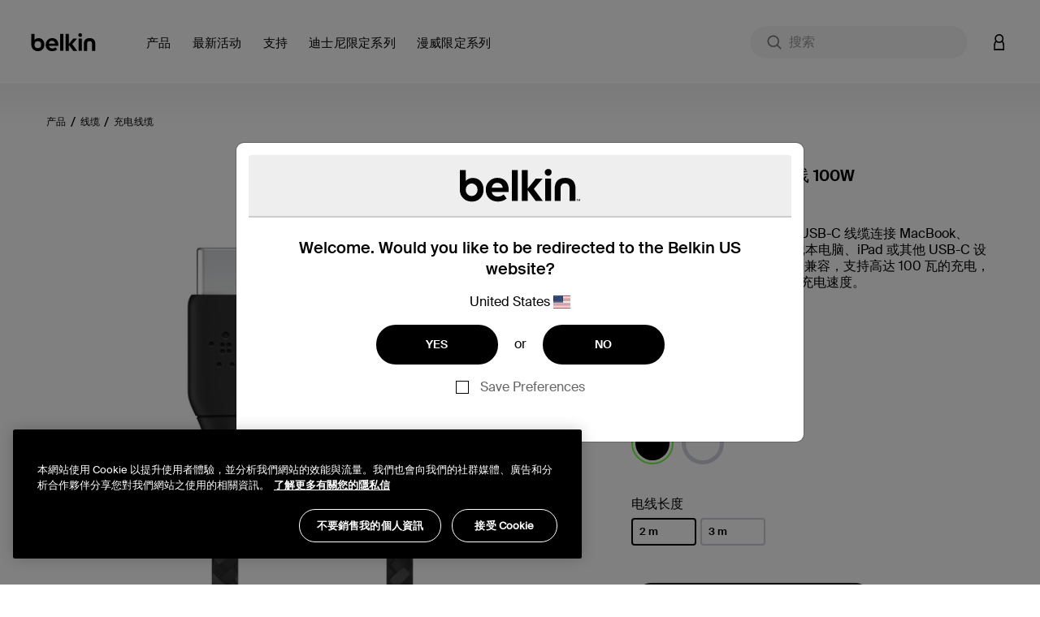

--- FILE ---
content_type: text/html;charset=UTF-8
request_url: https://www.belkin.com/cn/p/usb-c-%E8%BD%AC-usb-c-%E6%95%B0%E6%8D%AE%E7%BA%BF-100w/P-CAB014.html?dwvar_P-CAB014_color=Black
body_size: 52092
content:










<!DOCTYPE html>

<html lang="zh">
<head>
<!--[if gt IE 9]><!-->
<script>//common/scripts.isml</script>
<script defer type="text/javascript" src="/on/demandware.static/Sites-BELKCN-Site/-/zh_CN/v1769586521717/js/main.js"></script>

    <script defer type="text/javascript" src="/on/demandware.static/Sites-BELKCN-Site/-/zh_CN/v1769586521717/js/experience.js"
        
        >
    </script>

    <script defer type="text/javascript" src="/on/demandware.static/Sites-BELKCN-Site/-/zh_CN/v1769586521717/js/productDetail.js"
        
        >
    </script>

<script defer src="https://unpkg.com/webp-hero@0.0.2/dist-cjs/polyfills.js"></script>
<script defer src="https://unpkg.com/webp-hero@0.0.2/dist-cjs/webp-hero.bundle.js"></script>
<!--<![endif]-->
<meta charset=UTF-8>

<meta http-equiv="x-ua-compatible" content="ie=edge">

<meta name="viewport" content="width=device-width, initial-scale=1, user-scalable=no">





  <title>BoostCharge USB-C to USB-C Cable 100W | Belkin CN</title>


<script>
    function getDataLayerValue (key) {
        var value;
        var containerId = "GTM-546BM57C";
        if (google_tag_manager) {
            console.log('google_tag_manager exists');
        } else {
            console.log('google_tag_manager does not exist');
        }
        if (google_tag_manager && containerId && containerId !== 'null') {
            value = google_tag_manager[containerId].dataLayer.get(key);
        }
        return value;
    }
</script>
<script>
    window.dataLayer = window.dataLayer || [];
    dataLayer.push({
        event: 'addUserEmail',
        userEmail: ''
    });
</script>





<script>
    var isCrawler = false;
    var crawlerString = 'Googlebot,Googlebot-Image,Googlebot-News,Googlebot-Video,Google-InspectionTool,Storebot-Google,AdsBot-Google-Mobile,AdsBot-Google,bingbot,adidxbot,MicrosoftPreview,DuckDuckBot,DuckAssistBot,Slurp,Preview,YahooMailProxy,monitoring,FacebookBot,facebookexternalhit,facebookcatalog,Mediapartners-Google,Qwant';
    var crawlers = crawlerString.length ? crawlerString.split(',') : [];
    var ua = window.navigator.userAgent;
    if (ua && crawlers && crawlers.length) {
        crawlers.forEach(function(token) {
            if (ua.indexOf(token.trim()) !== -1) {
                isCrawler = true;
            }
        });
    }
</script>



	<script>	
		window.dataLayer = window.dataLayer || [];
		window.dataLayer.push({'customerNo': 'absCrQLrkDICNnbOf2tW01bQY8'});
	</script>
	
	
	<!-- Google Tag Manager -->
	<script>(function(w,d,s,l,i){w[l]=w[l]||[];w[l].push({'gtm.start':
	new Date().getTime(),event:'gtm.js'});var f=d.getElementsByTagName(s)[0],
	j=d.createElement(s),dl=l!='dataLayer'?'&l='+l:'';j.async=true;j.src=
	'https://www.googletagmanager.com/gtm.js?id='+i+dl;f.parentNode.insertBefore(j,f);
	})(window,document,'script','dataLayer','GTM-546BM57C');</script>
	<!-- End Google Tag Manager -->

	
	
	
	
	

	
		
			



<script async="async" type="text/javascript">
	dataLayer.push({"event":"ecom.product.detail","currency":"CNY","ecommerce":{"detail":{"products":[{"id":"CAB014bt2MBK","name":"USB-C 转 USB-C 数据线 100W","brand":"belkin","category":"产品 / 线缆 / 充电线缆","list":"产品 / 线缆 / 充电线缆","type":"variant","variant":"CAB014bt2MBK","price":null},{"id":"CAB014bt2MBK","name":"USB-C 转 USB-C 数据线 100W","brand":"belkin","category":"产品 / 线缆 / 充电线缆","list":"产品 / 线缆 / 充电线缆","type":"variant","variant":"CAB014bt2MBK","price":null}]}}});
</script>

		
		
		
	
	
	
	<script>
		/**
		 * Create global variable in JS form
		 */
		var gtmSchema = {"PDP":{"data":{"event":"ecom.product.detail","currency":"CNY","ecommerce":{"detail":{"products":[{"id":"CAB014bt2MBK","name":"USB-C 转 USB-C 数据线 100W","brand":"belkin","category":"产品 / 线缆 / 充电线缆","list":"产品 / 线缆 / 充电线缆","type":"variant","variant":"CAB014bt2MBK","price":null},{"id":"CAB014bt2MBK","name":"USB-C 转 USB-C 数据线 100W","brand":"belkin","category":"产品 / 线缆 / 充电线缆","list":"产品 / 线缆 / 充电线缆","type":"variant","variant":"CAB014bt2MBK","price":null}]}}},"keys":"ecommerce.detail.products","elem":".product-detail","targetData":"product"},"PLP":{"data":{"event":"ecom.product.list","currency":"CNY","ecommerce":{"impressions":[]}},"keys":"ecommerce.impressions","elem":".product-grid","targetData":"product"},"AddToCart":{"data":{"event":"ecom.cart.add","currency":"CNY","ecommerce":{"add":{"products":[]}}},"keys":"ecommerce.add.products","elem":null,"targetData":"product"},"Cart":{"data":{"event":"ecom.checkout.cart","currency":"CNY","ecommerce":{"checkout":{"actionField":{"step":1,"option":"Shopping Cart"},"products":[]}}},"keys":"ecommerce.checkout.products","elem":null,"targetData":"product"},"RemoveLineItemfromCart":{"data":{"event":"ecom.cart.remove","currency":"CNY","ecommerce":{"remove":{"products":[]}}},"keys":"ecommerce.remove.products","elem":null,"targetData":"product"},"CartIncreaseQty":{"data":{"event":"ecom.cart.add","currency":"CNY","ecommerce":{"add":{"products":[]}}},"keys":"ecommerce.add.products","elem":null,"targetData":"product"},"CartDecreaseQty":{"data":{"event":"ecom.cart.remove","currency":"CNY","ecommerce":{"remove":{"products":[]}}},"keys":"ecommerce.remove.products","elem":null,"targetData":"product"},"CheckoutLogin":{"data":{"event":"ecom.checkout.login","currency":"CNY","ecommerce":{"checkout":{"actionField":{"step":2,"option":"Pre-auth"},"products":[]}}},"keys":"ecommerce.checkout.products","elem":null,"targetData":"product"},"Shipping":{"data":{"event":"ecom.checkout.shipping","currency":"CNY","ecommerce":{"checkout":{"actionField":{"step":3},"products":[]}}},"keys":"ecommerce.checkout.products","elem":null,"targetData":"product"},"ShippingOption":{"data":{"event":"ecom.checkout.shipping","currency":"CNY","ecommerce":{"checkout":{"actionField":{"step":3,"option":""}}}},"keys":"ecommerce.checkout.actionField","elem":null,"targetData":"string"},"Payment":{"data":{"event":"ecom.checkout.payment","currency":"CNY","ecommerce":{"checkout":{"actionField":{"step":4},"products":[]}}},"keys":"ecommerce.checkout.products","elem":null,"targetData":"product"},"PaymentOption":{"data":{"event":"ecom.checkout.payment","currency":"CNY","ecommerce":{"checkout":{"actionField":{"step":4,"option":""}}}},"keys":"ecommerce.checkout.actionField","elem":null,"targetData":"string"},"OrderReview":{"data":{"event":"ecom.checkout.review","currency":"CNY","ecommerce":{"checkout":{"actionField":{"step":5},"products":[]}}},"keys":"ecommerce.checkout.products","elem":null,"targetData":"product"},"OrderConfirmation":{"data":{"event":"ecom.checkout.purchase","user_properties":{"userFirstName":"","userLastName":"","userEmail":"","userPhone":"","userAddress":"","userCity":"","userState":"","userZip":""},"currency":"CNY","ecommerce":{"purchase":{"actionField":{},"products":[]}}},"keys":"ecommerce.purchase.products","elem":null,"targetData":"product"}};
		
function productDetail(item, position, qty) {
    var details = {id: item.analyticsId, name: item.productName, brand: (typeof item.brand === "string") ? item.brand : "belkin", category: item.categoryPath, list: item.categoryPath, type: item.productType, variant: (item.productType === "master") ? item.defVariantId : item.id};
    if (position) {
        details.position = position;
    }
    if (item.price) {
        if (item.productType === "optionProduct") {
            if ("type" in item.price && item.price.type === "tiered") {
                if ("startingFromPrice" in item.price) {
                    details.price = ctn(item.price.startingFromPrice.sales.value);
                }
            }
            if ("sales" in item.price) {
                details.price = item.price.sales.value;
            }
        } else {
            if ("sales" in item.price) {
                details.price = item.price.sales.value;
            }
        }
    } else {
        if ("priceTotal" in item && !!(item.priceTotal.price)) {
            details.price = ctn(item.priceTotal.unitPrice);
        }
    }
    if (item && item.priceTotal && item.priceTotal.msrp) {
        details.msrp = item.priceTotal.msrp;
    }
    if (qty) {
        details.quantity = qty;
    } else {
        if (item.quantity) {
            details.quantity = item.quantity;
        }
    }
    return details;
}

		
function getProperty(targetObj, keyPath) {
    var keys = keyPath.split(".");
    if (keys.length === 0) {
        return undefined;
    }
    keys = keys.reverse();
    var subObject = targetObj;
    while (keys.length) {
        var k = keys.pop();
        if (!subObject.hasOwnProperty(k)) {
            return undefined;
        } else {
            subObject = subObject[k];
        }
    }
    return subObject;
}


		var gtmUrls = {
				productDetails: "/on/demandware.store/Sites-BELKCN-Site/zh_CN/GTM-ProductDetails",
				searchDetails: "/on/demandware.store/Sites-BELKCN-Site/zh_CN/GTM-SearchDetails",
			}
	</script>










<meta name="notathing" value="">





<meta name="description" content="Power and connect to a MacBook, Chromebook, Windows laptop, iPad, or other USB-C device with an extra-long, double-braided USB-C to USB-C Cable."/>
<meta name="keywords" content="Commerce Cloud 店铺参考架构"/>


    <meta name="robots" content="index, follow">



    
        
        <meta property="og:title" content="BoostCharge USB-C to USB-C Cable 100W | Belkin CN">
        <meta property="og:description" content="Power and connect to a MacBook, Chromebook, Windows laptop, iPad, or other USB-C device with an extra-long, double-braided USB-C to USB-C Cable.">
        <meta property="og:image:url" content="https://www.belkin.com/on/demandware.static/Sites-BELKCN-Site/-/default/dw846993f9/images/belkin-shared-image.png">
        <meta property="og:image:type" content="image/png"/>
        <meta property="og:type" content="website">
        
            
            
        <meta property="og:url" content="null">
        
        <meta property="og:site_name" content="Belkin CN">
    




    
        
        <meta property="og:type" content="Product">
        
        
    

    
        
        <meta property="og:availability" content="In Stock">
        
        
    

    
        
        <meta property="og:site_name" content="Belkin CN">
        
        
    

    
        
        <meta property="og:title" content="BoostCharge USB-C to USB-C Cable 100W | Belkin CN">
        
        
    

    
        
        
        
        
    

    
        
        <meta property="og:description" content="Power and connect to a MacBook, Chromebook, Windows laptop, iPad, or other USB-C device with an extra-long, double-braided USB-C to USB-C Cable.">
        
        
    






<meta property="og:image:type" content="image">
<meta property="og:image:url" content="https://www.belkin.com/dw/image/v2/BGBH_PRD/on/demandware.static/-/Sites-master-product-catalog-blk/default/dwfbe8371c/images/hi-res/7/71bb6cd03a263a84_CAB014-BLK_100W Braided C-C Cables_MCB320_03_WEB.jpg?sfrm=png" />




<link rel="prefetch" type="font/woff" href="/on/demandware.static/Sites-BELKCN-Site/-/default/dw4b1357c3/fonts/SuisseIntl-Light-WebM.woff" />
<link rel="prefetch" type="font/woff2" href="/on/demandware.static/Sites-BELKCN-Site/-/default/dw72aa3e1f/fonts/SuisseIntl-Light-WebM.woff2" />
<link rel="prefetch" type="font/woff" href="/on/demandware.static/Sites-BELKCN-Site/-/default/dw4445997f/fonts/SuisseIntl-SemiBold-WebM.woff" />
<link rel="prefetch" type="font/woff2" href="/on/demandware.static/Sites-BELKCN-Site/-/default/dw1dabdb3c/fonts/SuisseIntl-SemiBold-WebM.woff2" />
<link rel="prefetch" type="font/woff" href="/on/demandware.static/Sites-BELKCN-Site/-/default/dw794ea940/fonts/SuisseIntl-Regular-WebM.woff" />
<link rel="prefetch" type="font/woff2" href="/on/demandware.static/Sites-BELKCN-Site/-/default/dwd54c74d8/fonts/SuisseIntl-Regular-WebM.woff2" />
<link rel="prefetch" type="font/woff" href="/on/demandware.static/Sites-BELKCN-Site/-/default/dwcb35f500/fonts/SuisseIntl-Medium-WebM.woff" />
<link rel="prefetch" type="font/woff2" href="/on/demandware.static/Sites-BELKCN-Site/-/default/dwb50b4fab/fonts/SuisseIntl-Medium-WebM.woff2" />

<link rel="apple-touch-icon" href="/on/demandware.static/Sites-BELKCN-Site/-/default/dwa24fafe1/images/favicons/apple-touch-icon.png" sizes="180x180">
<link rel="icon" type="image/png" href="/on/demandware.static/Sites-BELKCN-Site/-/default/dw9527fa5e/images/favicons/favicon-196x196.png" sizes="196x196" />
<link rel="icon" type="image/png" href="/on/demandware.static/Sites-BELKCN-Site/-/default/dw9242960e/images/favicons/favicon-128x128.png" sizes="128x128" />
<link rel="icon" type="image/png" href="/on/demandware.static/Sites-BELKCN-Site/-/default/dwa04f7b71/images/favicons/favicon-96x96.png" sizes="96x96" />
<link rel="icon" type="image/png" href="/on/demandware.static/Sites-BELKCN-Site/-/default/dw3075b0cc/images/favicons/favicon-32x32.png" sizes="32x32" />
<link rel="icon" type="image/png" href="/on/demandware.static/Sites-BELKCN-Site/-/default/dwc7b5758c/images/favicons/favicon-16x16.png" sizes="16x16" />
<link rel="icon" type="image/png" href="/on/demandware.static/Sites-BELKCN-Site/-/default/dwaf82bf3a/images/favicons/favicon-128.png" sizes="128x128" />
<link rel="manifest" href="/on/demandware.static/Sites-BELKCN-Site/-/default/dw78172700/manifest.json">
<link rel="mask-icon" href="/safari-pinned-tab.svg" color="#73d44a">
<meta name="msapplication-TileColor" content="#73d44a">
<meta name="theme-color" content="#000000">

<link rel="preload" as="style" href="//maxcdn.bootstrapcdn.com/font-awesome/4.7.0/css/font-awesome.min.css" onload="this.onload=null;this.rel='stylesheet'">
<link rel="stylesheet preload" as="style" href="/on/demandware.static/Sites-BELKCN-Site/-/zh_CN/v1769586521717/css/global.css" />

    <link rel="stylesheet preload" as="style" href="/on/demandware.static/Sites-BELKCN-Site/-/zh_CN/v1769586521717/css/experience/storePage.css"  />

    <link rel="stylesheet preload" as="style" href="/on/demandware.static/Sites-BELKCN-Site/-/zh_CN/v1769586521717/css/product/detail.css"  />

    <link rel="stylesheet preload" as="style" href="/on/demandware.static/Sites-BELKCN-Site/-/zh_CN/v1769586521717/css/experience/components/commerceAssets/imageBanner.css"  />



    <meta name="google-site-verification" content="42-oeVbTnPbN39GHlgmMLG5zzx2W38NTE_2FZJPXnxQ" />





    <link rel="stylesheet" href="/on/demandware.static/Sites-BELKCN-Site/-/zh_CN/v1769586521717/css/deviceDataCollection.css">

    <noscript>
        <iframe id="deviceFPC" src="https://h.online-metrix.net/fp/tags.js?org_id=1snn5n9w&amp;session_id=nullCF0CkBgA8moHZRABXC4Hm5+9Ezk2dqgiEx8KPDLvyC5Bky2pLFM2mGhwRwY7Q+8L"></iframe>
    </noscript>
















<link rel="stylesheet preload" as="style" href="/on/demandware.static/Sites-BELKCN-Site/-/zh_CN/v1769586521717/css/skin/skin.css" />



<link rel="canonical" href="https://www.belkin.com/cn/p/usb-c-%E8%BD%AC-usb-c-%E6%95%B0%E6%8D%AE%E7%BA%BF-100w/CAB014bt2MBK.html"/>


<script type="text/javascript">//<!--
/* <![CDATA[ (head-active_data.js) */
var dw = (window.dw || {});
dw.ac = {
    _analytics: null,
    _events: [],
    _category: "",
    _searchData: "",
    _anact: "",
    _anact_nohit_tag: "",
    _analytics_enabled: "true",
    _timeZone: "Etc/UTC",
    _capture: function(configs) {
        if (Object.prototype.toString.call(configs) === "[object Array]") {
            configs.forEach(captureObject);
            return;
        }
        dw.ac._events.push(configs);
    },
	capture: function() { 
		dw.ac._capture(arguments);
		// send to CQ as well:
		if (window.CQuotient) {
			window.CQuotient.trackEventsFromAC(arguments);
		}
	},
    EV_PRD_SEARCHHIT: "searchhit",
    EV_PRD_DETAIL: "detail",
    EV_PRD_RECOMMENDATION: "recommendation",
    EV_PRD_SETPRODUCT: "setproduct",
    applyContext: function(context) {
        if (typeof context === "object" && context.hasOwnProperty("category")) {
        	dw.ac._category = context.category;
        }
        if (typeof context === "object" && context.hasOwnProperty("searchData")) {
        	dw.ac._searchData = context.searchData;
        }
    },
    setDWAnalytics: function(analytics) {
        dw.ac._analytics = analytics;
    },
    eventsIsEmpty: function() {
        return 0 == dw.ac._events.length;
    }
};
/* ]]> */
// -->
</script>
<script type="text/javascript">//<!--
/* <![CDATA[ (head-cquotient.js) */
var CQuotient = window.CQuotient = {};
CQuotient.clientId = 'bgbh-BELKCN';
CQuotient.realm = 'BGBH';
CQuotient.siteId = 'BELKCN';
CQuotient.instanceType = 'prd';
CQuotient.locale = 'zh_CN';
CQuotient.fbPixelId = '__UNKNOWN__';
CQuotient.activities = [];
CQuotient.cqcid='';
CQuotient.cquid='';
CQuotient.cqeid='';
CQuotient.cqlid='';
CQuotient.apiHost='api.cquotient.com';
/* Turn this on to test against Staging Einstein */
/* CQuotient.useTest= true; */
CQuotient.useTest = ('true' === 'false');
CQuotient.initFromCookies = function () {
	var ca = document.cookie.split(';');
	for(var i=0;i < ca.length;i++) {
	  var c = ca[i];
	  while (c.charAt(0)==' ') c = c.substring(1,c.length);
	  if (c.indexOf('cqcid=') == 0) {
		CQuotient.cqcid=c.substring('cqcid='.length,c.length);
	  } else if (c.indexOf('cquid=') == 0) {
		  var value = c.substring('cquid='.length,c.length);
		  if (value) {
		  	var split_value = value.split("|", 3);
		  	if (split_value.length > 0) {
			  CQuotient.cquid=split_value[0];
		  	}
		  	if (split_value.length > 1) {
			  CQuotient.cqeid=split_value[1];
		  	}
		  	if (split_value.length > 2) {
			  CQuotient.cqlid=split_value[2];
		  	}
		  }
	  }
	}
}
CQuotient.getCQCookieId = function () {
	if(window.CQuotient.cqcid == '')
		window.CQuotient.initFromCookies();
	return window.CQuotient.cqcid;
};
CQuotient.getCQUserId = function () {
	if(window.CQuotient.cquid == '')
		window.CQuotient.initFromCookies();
	return window.CQuotient.cquid;
};
CQuotient.getCQHashedEmail = function () {
	if(window.CQuotient.cqeid == '')
		window.CQuotient.initFromCookies();
	return window.CQuotient.cqeid;
};
CQuotient.getCQHashedLogin = function () {
	if(window.CQuotient.cqlid == '')
		window.CQuotient.initFromCookies();
	return window.CQuotient.cqlid;
};
CQuotient.trackEventsFromAC = function (/* Object or Array */ events) {
try {
	if (Object.prototype.toString.call(events) === "[object Array]") {
		events.forEach(_trackASingleCQEvent);
	} else {
		CQuotient._trackASingleCQEvent(events);
	}
} catch(err) {}
};
CQuotient._trackASingleCQEvent = function ( /* Object */ event) {
	if (event && event.id) {
		if (event.type === dw.ac.EV_PRD_DETAIL) {
			CQuotient.trackViewProduct( {id:'', alt_id: event.id, type: 'raw_sku'} );
		} // not handling the other dw.ac.* events currently
	}
};
CQuotient.trackViewProduct = function(/* Object */ cqParamData){
	var cq_params = {};
	cq_params.cookieId = CQuotient.getCQCookieId();
	cq_params.userId = CQuotient.getCQUserId();
	cq_params.emailId = CQuotient.getCQHashedEmail();
	cq_params.loginId = CQuotient.getCQHashedLogin();
	cq_params.product = cqParamData.product;
	cq_params.realm = cqParamData.realm;
	cq_params.siteId = cqParamData.siteId;
	cq_params.instanceType = cqParamData.instanceType;
	cq_params.locale = CQuotient.locale;
	
	if(CQuotient.sendActivity) {
		CQuotient.sendActivity(CQuotient.clientId, 'viewProduct', cq_params);
	} else {
		CQuotient.activities.push({activityType: 'viewProduct', parameters: cq_params});
	}
};
/* ]]> */
// -->
</script>






    
    
    <script 
        type="text/javascript" 
        src="https://cdn.cookielaw.org/consent/259ee026-6d35-4f3c-b204-a61d772b0ce1/OtAutoBlock.js" 
    ></script>
    <script
        src="https://cdn.cookielaw.org/scripttemplates/otSDKStub.js" 
        type="text/javascript"
        async
        charset="UTF-8"
        data-domain-script="259ee026-6d35-4f3c-b204-a61d772b0ce1"
        data-document-language="true"
    ></script>
    <script>
        function OptanonWrapper() {
            const tagsH3 = [...document.querySelectorAll('#onetrust-consent-sdk h3')];
            const tagsH4 = [...document.querySelectorAll('#onetrust-consent-sdk h4')];
            const tagsH2 = [...document.querySelectorAll('#onetrust-consent-sdk h2')];
            tagsH2.forEach(tag => otreplace(tag, "ot-h2"));
            tagsH3.forEach(tag => otreplace(tag, "ot-h3"));
            tagsH4.forEach(tag => otreplace(tag, "ot-h4"));
            function otreplace(tag, otclass) {
                const parent = tag.parentNode;
                const newElement = document.createElement("div");
                if (tag.id !== undefined) newElement.setAttribute("id", "" + tag.id + "");
                newElement.classList = tag.classList;
                newElement.classList.add(otclass);
                newElement.innerHTML = tag.innerHTML;
                parent.insertBefore(newElement, tag);
                parent.removeChild(tag);
            }
        }
    </script>





 
    <script>
        var dataLayer = window.dataLayer || [];
        dataLayer.push({
            event: 'setPageLocale',
            pageLocale: "zh_CN",
            pageCountry: "cn",
            pageLanguage: "zh"
        });
    </script>


</head>
<body class="preload  is-sticky" data-features="{&quot;formLabelType&quot;:&quot;hiddenLabels&quot;,&quot;enableStickyHeader&quot;:true}">
<noscript><iframe src="https://www.googletagmanager.com/ns.html?id=GTM-546BM57C"
height="0" width="0" style="display:none;visibility:hidden"></iframe></noscript>
    
    
    
    
        
    
    <script>
        window.dataLayer = window.dataLayer || [];
        window.monetatePageType = 'product';
        if (window.monetatePageType === 'other') {
            // sometimes home page doesn't have an action
            if (window.location.pathname === '/' || /^\/[a-z]{2}(\/[a-z]{2})?\/$/.test(window.location.pathname)) {
                window.monetatePageType = 'main';
            }
        }
        dataLayer.push({
            event: 'addMonetatePageType',
            monetatePageType: window.monetatePageType
        });
        window.monetateQ = window.monetateQ || [];
        window.monetateQ.push([
            'setPageType',
            window.monetatePageType
        ]);
        window.monetateQ.push([
            'trackData'
        ]);
        window.monetatePageViewSent = true;
    </script>
<div class="gtm-page-data" style="display: none; visibility: hidden;" data-page-locale="zh_CN" data-page-country="cn" data-page-language="zh"></div>


<div class="page" data-action="Product-Show" data-querystring="dwvar_P-CAB014_color=Black&amp;pid=P-CAB014">


<header>
    
    <a href="#site-main" class="skip" title="跳到主要内容" aria-label="跳到主要内容">跳到主要内容</a>
<a href="#footercontent" class="skip" title="跳到页脚内容" aria-label="跳到页脚内容">跳到页脚内容</a>
    <div class="header-banner pencil-banner slide-up">
        <div class="container-fluid">
            <div class="d-flex justify-content-center align-items-center">
                <div class="content">
                    
	 

	
                </div>
            </div>
        </div>
    </div>
    <div class="header-main navbar-header new-gnav" id="header-main">
        <div class="container">
            <div class="row">
                <div class="header-main-inner col-12">
                    <button class="navbar-toggler d-lg-none" type="button" aria-controls="sg-navbar-collapse" aria-expanded="false" aria-label="Toggle navigation">
                        <span aria-hidden="true" class="sr-only">切换导航</span>
                    </button>
                    <div class="home-main-left">
                        <div class="brand">
                            
                            <a class="logo-home thr" href="/cn/" title="Belkin CN 首页">
                                
                                <img width="113" height="32" class="site-logo belkin-logo" src="/on/demandware.static/Sites-BELKCN-Site/-/default/dw3f79abf9/images/brand/belkin_logo_notm.svg" alt="Belkin CN 首页 Logo" />
                            </a>
                        </div>
                        <div class="main-menu navbar-toggleable-md menu-toggleable-left multilevel-dropdown d-none d-lg-block" id="sg-navbar-collapse">
                            

<nav class="navbar navbar-expand-lg col-12 new-gnav">
    <div class="close-menu clearfix d-none">
        <div class="back">
            <button role="button" aria-label="返回到上一级菜单">
                返回
            </button>
        </div>
        <div class="close-button">
            <button role="button" aria-label="关闭菜单">
                关闭
                <span aria-hidden="true">&times;</span>
            </button>
        </div>
    </div>
    <div class="menu-group" role="navigation">
        <ul class="nav navbar-nav" role="menu">
            
                
                    
                        <li class="nav-item dropdown mega-nav" role="presentation" data-category-id="products-apac" data-parent-cgid="root">
                            <a href="https://www.belkin.com/cn/%E4%BA%A7%E5%93%81/"
                                id="products-apac"
                                class="top-level-nav nav-link dropdown-toggle top-level top-menu-0   hide-shop-all"
                                role="button"
                                data-toggle="dropdown"
                                data-viewall="查看所有 产品"
                                
                                aria-haspopup="true"
                                aria-expanded="false"
                                tabindex="0"
                                title="产品"
                                data-is-featured="false"
                                data-show-featured="true"
                            >
                                <span class="main-nav-mobile-category-name" >
    产品
</span>
<span class="main-nav-category-name" >
    产品
</span>

                                
                            </a>
                            
                            
                            







<div class="dropdown-menu level-1 menu-id-products-apac" role="menu" aria-hidden="true" aria-label="products-apac">
    <div class="container">
        <div class="menu-wrapping-wrapper row">
            
                
                
                <div class="featured-shop-by-column d-none d-xxl-block col-decimal-xxl-2">
                    


    <ul class="dropdown-menu-list nav-level-2 col-12">
        
            
                <li class="dropdown-item dropdown" role="presentation" data-category-id="device" style="padding-left: 35px; padding-right: 0;">
                    <a href="https://www.belkin.com/cn/%E6%9C%80%E6%96%B0%E6%B4%BB%E5%8A%A8/%E8%AE%BE%E5%A4%87/" id="device" class="dropdown-link dropdown-toggle" title="设备" role="button" data-toggle="dropdown" data-viewall="查看所有 设备" aria-haspopup="true" aria-expanded="false" tabindex="0" data-is-featured="true">设备</a>
                    
                    






<div class="dropdown-menu" role="menu" aria-hidden="true" aria-label="device">
    
    <ul class="dropdown-menu-list nav-level-3-plus">
        
            
                <li class="dropdown-item" role="presentation" data-category-id="iphone-17-series">
                    <a href="https://www.belkin.com/cn/%E6%9C%80%E6%96%B0%E6%B4%BB%E5%8A%A8/%E8%AE%BE%E5%A4%87/iphone-17/" id="iphone-17-series" role="menuitem" class="dropdown-link" title="iPhone 17" tabindex="-1">iPhone 17</a>
                </li>
            
        
            
                <li class="dropdown-item" role="presentation" data-category-id="iphone-16-series">
                    <a href="https://www.belkin.com/cn/%E6%9C%80%E6%96%B0%E6%B4%BB%E5%8A%A8/%E8%AE%BE%E5%A4%87/iphone-16-series/" id="iphone-16-series" role="menuitem" class="dropdown-link" title="iPhone 16 Series" tabindex="-1">iPhone 16 Series</a>
                </li>
            
        
            
                <li class="dropdown-item" role="presentation" data-category-id="samsung-s25-series-apea">
                    <a href="https://www.belkin.com/cn/%E6%9C%80%E6%96%B0%E6%B4%BB%E5%8A%A8/%E8%AE%BE%E5%A4%87/samsung-s25/" id="samsung-s25-series-apea" role="menuitem" class="dropdown-link" title="Samsung S25" tabindex="-1">Samsung S25</a>
                </li>
            
        
            
                <li class="dropdown-item" role="presentation" data-category-id="samsung-s24-series-apea">
                    <a href="https://www.belkin.com/cn/%E6%9C%80%E6%96%B0%E6%B4%BB%E5%8A%A8/%E8%AE%BE%E5%A4%87/samsung-s24/" id="samsung-s24-series-apea" role="menuitem" class="dropdown-link" title="Samsung S24" tabindex="-1">Samsung S24</a>
                </li>
            
        
            
                <li class="dropdown-item" role="presentation" data-category-id="iphone-15-series">
                    <a href="https://www.belkin.com/cn/%E6%9C%80%E6%96%B0%E6%B4%BB%E5%8A%A8/%E8%AE%BE%E5%A4%87/iphone-15-series/" id="iphone-15-series" role="menuitem" class="dropdown-link" title="iPhone 15 Series" tabindex="-1">iPhone 15 Series</a>
                </li>
            
        
    </ul>
</div>

                </li>
            
        
            
                <li class="dropdown-item dropdown" role="presentation" data-category-id="solutions" style="padding-left: 35px; padding-right: 0;">
                    <a href="https://www.belkin.com/cn/%E6%9C%80%E6%96%B0%E6%B4%BB%E5%8A%A8/%E8%A7%A3%E5%86%B3%E6%96%B9%E6%A1%88/" id="solutions" class="dropdown-link dropdown-toggle" title="解决方案" role="button" data-toggle="dropdown" data-viewall="查看所有 解决方案" aria-haspopup="true" aria-expanded="false" tabindex="0" data-is-featured="false">解决方案</a>
                    
                    






<div class="dropdown-menu" role="menu" aria-hidden="true" aria-label="solutions">
    
    <ul class="dropdown-menu-list nav-level-3-plus">
        
            
                <li class="dropdown-item" role="presentation" data-category-id="holiday-gift-guide-2025-apea">
                    <a href="https://www.belkin.com/cn/%E6%9C%80%E6%96%B0%E6%B4%BB%E5%8A%A8/%E8%A7%A3%E5%86%B3%E6%96%B9%E6%A1%88/holiday-tech-gifts/" id="holiday-gift-guide-2025-apea" role="menuitem" class="dropdown-link" title="Holiday Tech Gifts" tabindex="-1">Holiday Tech Gifts</a>
                </li>
            
        
            
                <li class="dropdown-item" role="presentation" data-category-id="apple-campaign-2025">
                    <a href="https://www.belkin.com/cn/%E6%9C%80%E6%96%B0%E6%B4%BB%E5%8A%A8/%E8%A7%A3%E5%86%B3%E6%96%B9%E6%A1%88/best-iphone-17-accessories/" id="apple-campaign-2025" role="menuitem" class="dropdown-link" title="Best iPhone 17 Accessories" tabindex="-1">Best iPhone 17 Accessories</a>
                </li>
            
        
            
                <li class="dropdown-item" role="presentation" data-category-id="samsung-ecosystem-2025">
                    <a href="https://www.belkin.com/cn/%E6%9C%80%E6%96%B0%E6%B4%BB%E5%8A%A8/%E8%A7%A3%E5%86%B3%E6%96%B9%E6%A1%88/samsung-galaxy-s25-%E6%9C%80%E7%88%B1/" id="samsung-ecosystem-2025" role="menuitem" class="dropdown-link" title="Samsung Galaxy S25 最爱" tabindex="-1">Samsung Galaxy S25 最爱</a>
                </li>
            
        
            
                <li class="dropdown-item" role="presentation" data-category-id="usb-c-ultimate-connector">
                    <a href="https://www.belkin.com/cn/%E6%9C%80%E6%96%B0%E6%B4%BB%E5%8A%A8/%E8%A7%A3%E5%86%B3%E6%96%B9%E6%A1%88/%E8%B4%9D%E5%B0%94%E9%87%91%E7%9A%84usb-c%E8%AE%BE%E5%A4%87%EF%BC%9A%E7%BB%88%E6%9E%81%E8%BF%9E%E6%8E%A5%E5%99%A8/" id="usb-c-ultimate-connector" role="menuitem" class="dropdown-link" title="贝尔金的USB-C设备：终极连接器" tabindex="-1">贝尔金的USB-C设备：终极连接器</a>
                </li>
            
        
            
                <li class="dropdown-item" role="presentation" data-category-id="travel-accessories-new">
                    <a href="https://www.belkin.com/cn/%E6%9C%80%E6%96%B0%E6%B4%BB%E5%8A%A8/%E8%A7%A3%E5%86%B3%E6%96%B9%E6%A1%88/%E6%9C%80%E4%BD%B3%E6%97%85%E8%A1%8C%E9%85%8D%E4%BB%B6/" id="travel-accessories-new" role="menuitem" class="dropdown-link" title="最佳旅行配件" tabindex="-1">最佳旅行配件</a>
                </li>
            
        
    </ul>
</div>

                </li>
            
        
    </ul>



                </div>
            
            
            <div class="inner-flexy-wrapper dropdown-menu-list col-lg-9 col-decimal-xxl-6" style="justify-content: flex-start;">
                <ul class="dropdown-menu-list nav-level-2">
                    
                        <li class="nav-menu d-block d-md-none">
                            <div class="close-menu clearfix d-none">
                                <div class="back">
                                    <button role="button" aria-label="返回到上一级菜单">
                                        null
                                    </button>
                                </div>
                                <div class="close-button">
                                    <button role="button" aria-label="Close Menu">
                                        关闭菜单
                                        <span aria-hidden="true">Ã—</span>
                                    </button>
                                </div>
                            </div>
                            <div class="back">
                                <button role="button" aria-label="返回到上一级菜单">
                                    null
                                </button>
                            </div>
                        </li>
                    
                    
                        
                            <li class="second-level-nav dropdown-item subcat-link" role="presentation" data-category-id="nintendo-switch-2-accessories" data-parent-category-id="products-apac">
                                <a href="https://www.belkin.com/cn/%E4%BA%A7%E5%93%81/nintendo-switch-2-%E9%85%8D%E4%BB%B6/" id="nintendo-switch-2-accessories" role="menuitem" class="dropdown-link " title="Nintendo Switch 2 配件" tabindex="-1">
                                    <span class="main-nav-mobile-category-name" >
    Nintendo Switch 2 配件
</span>
<span class="main-nav-category-name" >
    Nintendo Switch 2 配件
</span>

    <span class="main-nav-badge has-style" style="background-color: #f8cbd4">
        NEW
    </span>

                                </a>
                            </li>
                        
                    
                        
                            <li class="dropdown-item dropdown subcat-link" role="presentation" data-category-id="magsafe-and-magnetic-accessories" data-parent-category-id="products-apac">
                                <a href="https://www.belkin.com/cn/%E4%BA%A7%E5%93%81/%E6%97%A0%E7%BA%BF%E5%85%85%E7%94%B5%E5%99%A8/" id="magsafe-and-magnetic-accessories" class="second-level-nav dropdown-link dropdown-toggle " title="无线充电器" role="button" data-toggle="dropdown" data-viewall="查看所有 无线充电器" aria-haspopup="true" aria-expanded="false" tabindex="0" data-is-featured="false" data-column-assignment="null">
                                    <span class="main-nav-mobile-category-name" >
    无线充电器
</span>
<span class="main-nav-category-name" >
    无线充电器
</span>

                                </a>
                                
                                






<div class="dropdown-menu" role="menu" aria-hidden="true" aria-label="magsafe-and-magnetic-accessories">
    
    <ul class="dropdown-menu-list nav-level-3-plus">
        
            
                <li class="dropdown-item subcat-link" role="presentation" data-category-id="qi2-wireless-chargers" data-parent-category-id="magsafe-and-magnetic-accessories">
                    <a href="https://www.belkin.com/cn/%E4%BA%A7%E5%93%81/%E6%97%A0%E7%BA%BF%E5%85%85%E7%94%B5%E5%99%A8/qi2-%E6%97%A0%E7%BA%BF%E5%85%85%E7%94%B5%E5%99%A8/" id="qi2-wireless-chargers" role="menuitem" class="third-level-nav dropdown-link  " title="Qi2 无线充电器" tabindex="-1">
                        <span class="main-nav-mobile-category-name" >
    Qi2 无线充电器
</span>
<span class="main-nav-category-name" >
    Qi2 无线充电器
</span>

                    </a>
                </li>
            
        
            
                <li class="dropdown-item subcat-link" role="presentation" data-category-id="magsafe-chargers-and-accessories" data-parent-category-id="magsafe-and-magnetic-accessories">
                    <a href="https://www.belkin.com/cn/%E4%BA%A7%E5%93%81/%E6%97%A0%E7%BA%BF%E5%85%85%E7%94%B5%E5%99%A8/magsafe-%E5%85%85%E7%94%B5%E5%99%A8%E5%8F%8A%E9%85%8D%E4%BB%B6/" id="magsafe-chargers-and-accessories" role="menuitem" class="third-level-nav dropdown-link  " title="MagSafe 充电器及配件" tabindex="-1">
                        <span class="main-nav-mobile-category-name" >
    MagSafe 充电器及配件
</span>
<span class="main-nav-category-name" >
    MagSafe 充电器及配件
</span>

                    </a>
                </li>
            
        
            
                <li class="dropdown-item subcat-link" role="presentation" data-category-id="magnetic-chargers-accessories" data-parent-category-id="magsafe-and-magnetic-accessories">
                    <a href="https://www.belkin.com/cn/%E4%BA%A7%E5%93%81/%E6%97%A0%E7%BA%BF%E5%85%85%E7%94%B5%E5%99%A8/%E7%A3%81%E6%80%A7%E5%85%85%E7%94%B5%E5%99%A8%E5%8F%8A%E9%85%8D%E4%BB%B6/" id="magnetic-chargers-accessories" role="menuitem" class="third-level-nav dropdown-link  " title="磁性充电器及配件" tabindex="-1">
                        <span class="main-nav-mobile-category-name" >
    磁性充电器及配件
</span>
<span class="main-nav-category-name" >
    磁性充电器及配件
</span>

                    </a>
                </li>
            
        
        
            
            
            

    
        <li class="nav-banners-row sub-category-banners d-lg-nonenull">
            
                <div class="mobile-nav-banners banners-count-2">
                    
                        
                            <div class="mobile-nav-banner">
                                <a href="/products/nintendo-switch-2-accessories/" data-banner-id="gaming-accessories">
                                    <img class="nav-banner-image-small" src="/on/demandware.static/-/Sites/default/dweaff40db/belkin/images/new-gnav/2025-Gaming-collection-assets-collection-Gnav-banner-mobile-373x400-us.jpg" alt="" />
                                </a>
                            </div>
                        
                    
                        
                            <div class="mobile-nav-banner">
                                <a href="/products/screen-protectors/nintendo-switch-2-screen-protectors/" data-banner-id="gaming-screen-protectors">
                                    <img class="nav-banner-image-small" src="/on/demandware.static/-/Sites/default/dw2171f593/belkin/images/new-gnav/2025-Gaming-collection-assets-ENA004-ENA005-Gnav-banner-mobile-373x400-us.jpg" alt="" />
                                </a>
                            </div>
                        
                    
                </div>
            
        </li>
    









    
            
            <li class="nav-item nav-link nav-account-link mobile-nav-link">
                <a href="https://www.belkin.com/cn/login/">注册/登录</a>
            </li>
            
            
        

 
<!--
pdict.allLocaleData.AsiaPacific.regionCountries[0] > {
  "name": "Australia",
  "siteID": "BELKAU"
}
pdict.allLocaleData.AsiaPacific.regionCode > "AsiaPacific"
pdict.regions[0]: AsiaPacific
pdict.regions[1]: Europe
pdict.regions[2]: NorthAmerica
pdict.localeModel.locale.name: 中国

regions[1].regionCountries: [
  {
    "name": "法国",
    "siteID": "BELKFR"
  },
  {
    "name": "Germany",
    "siteID": "BELKDE"
  },
  {
    "name": "意大利",
    "siteID": "BELKIT"
  },
  {
    "name": "Netherlands",
    "siteID": "BELKNL"
  },
  {
    "name": "Spain",
    "siteID": "BELKES"
  },
  {
    "name": "英国",
    "siteID": "BELKUK"
  }
]


-->


    <li class="dropdown-item dropdown mobile-nav-link locale-selector-link" data-toggle="dropdown">
        <div class="locale-selector-intro-text">You are viewing from</div>
        <button type="button"
            class="btn btn-text locale-selector__toggle js-locale-selector-open"
            data-url="/on/demandware.store/Sites-BELKCN-Site/zh_CN/Page-SetLocale"
            tabindex="0">
            <img width="19" height="19" class="locale-selector__toggle-logo" src="/on/demandware.static/Sites-BELKCN-Site/-/default/dw2f10f9d9/images/globe-white.svg" alt="" />
            <span class="locale-selector-current-locale">
                中国
            </span>
            <span class="locale-selector__toggle-text">
                <span class="locale-selector__toggle-text-country">中国</span>
                <span class="locale-selector__toggle-text-message">更改地区</span>
            </span>
        </button>
        <div class="dropdown-menu region-selection-dropdown d-lg-none">
            <div class="region-back">
                <button role="button" aria-label="返回到上一级菜单">
                    您的地区
                </button>
            </div>
            <ul class="dropdown-menu-list nav-level-3-plus locale-selection-list d-lg-none">
                
                    <li class="dropdown-item" data-region="AsiaPacific">
                        
                        <a class="dropdown-link dropdown-toggle countries-toggle" href="#">
                            亚太地区
                        </a>
                        <div class="dropdown-menu country-selection-dropdown d-lg-none" data-region="AsiaPacific">
                            <div class="country-back">
                                <button role="button" aria-label="返回到上一级菜单">
                                    您的位置
                                </button>
                            </div>
                            <ul class="dropdown-menu-list nav-level-3-plus d-lg-none">
                                
                                    <li class="dropdown-item" data-country-name="Australia">
                                        <a class="dropdown-link country-link" href="https://www.belkin.com/au/">
                                            Australia
                                        </a>
                                    </li>
                                
                                    <li class="dropdown-item" data-country-name="中国">
                                        <a class="dropdown-link country-link" href="https://www.belkin.com/cn/">
                                            中国
                                        </a>
                                    </li>
                                
                                    <li class="dropdown-item" data-country-name="香港">
                                        <a class="dropdown-link country-link" href="https://www.belkin.com/hk/">
                                            香港
                                        </a>
                                    </li>
                                
                                    <li class="dropdown-item" data-country-name="香港 (英语)">
                                        <a class="dropdown-link country-link" href="https://www.belkin.com/hk/">
                                            香港 (英语)
                                        </a>
                                    </li>
                                
                                    <li class="dropdown-item" data-country-name="印度">
                                        <a class="dropdown-link country-link" href="https://www.belkin.com/in/">
                                            印度
                                        </a>
                                    </li>
                                
                                    <li class="dropdown-item" data-country-name="Indonesia">
                                        <a class="dropdown-link country-link" href="https://www.belkin.com/id/">
                                            Indonesia
                                        </a>
                                    </li>
                                
                                    <li class="dropdown-item" data-country-name="日本">
                                        <a class="dropdown-link country-link" href="https://www.belkin.com/jp/">
                                            日本
                                        </a>
                                    </li>
                                
                                    <li class="dropdown-item" data-country-name="韩国">
                                        <a class="dropdown-link country-link" href="https://www.belkin.com/kr/">
                                            韩国
                                        </a>
                                    </li>
                                
                                    <li class="dropdown-item" data-country-name="马来西亚">
                                        <a class="dropdown-link country-link" href="https://www.belkin.com/my/">
                                            马来西亚
                                        </a>
                                    </li>
                                
                                    <li class="dropdown-item" data-country-name="菲律宾">
                                        <a class="dropdown-link country-link" href="https://www.belkin.com/ph/">
                                            菲律宾
                                        </a>
                                    </li>
                                
                                    <li class="dropdown-item" data-country-name="新加坡">
                                        <a class="dropdown-link country-link" href="https://www.belkin.com/sg/">
                                            新加坡
                                        </a>
                                    </li>
                                
                                    <li class="dropdown-item" data-country-name="Taiwan">
                                        <a class="dropdown-link country-link" href="https://www.belkin.com/tw/">
                                            Taiwan
                                        </a>
                                    </li>
                                
                                    <li class="dropdown-item" data-country-name="Taiwan (English)">
                                        <a class="dropdown-link country-link" href="https://www.belkin.com/tw/">
                                            Taiwan (English)
                                        </a>
                                    </li>
                                
                                    <li class="dropdown-item" data-country-name="泰國 (英语)">
                                        <a class="dropdown-link country-link" href="https://www.belkin.com/th/">
                                            泰國 (英语)
                                        </a>
                                    </li>
                                
                                    <li class="dropdown-item" data-country-name="Vietnam">
                                        <a class="dropdown-link country-link" href="https://www.belkin.com/vn/">
                                            Vietnam
                                        </a>
                                    </li>
                                
                            </ul>
                        </div>
                    </li>
                
                    <li class="dropdown-item" data-region="Europe">
                        
                        <a class="dropdown-link dropdown-toggle countries-toggle" href="#">
                            欧洲
                        </a>
                        <div class="dropdown-menu country-selection-dropdown d-lg-none" data-region="Europe">
                            <div class="country-back">
                                <button role="button" aria-label="返回到上一级菜单">
                                    您的位置
                                </button>
                            </div>
                            <ul class="dropdown-menu-list nav-level-3-plus d-lg-none">
                                
                                    <li class="dropdown-item" data-country-name="法国">
                                        <a class="dropdown-link country-link" href="https://www.belkin.com/fr/">
                                            法国
                                        </a>
                                    </li>
                                
                                    <li class="dropdown-item" data-country-name="Germany">
                                        <a class="dropdown-link country-link" href="https://www.belkin.com/de/">
                                            Germany
                                        </a>
                                    </li>
                                
                                    <li class="dropdown-item" data-country-name="意大利">
                                        <a class="dropdown-link country-link" href="https://www.belkin.com/it/">
                                            意大利
                                        </a>
                                    </li>
                                
                                    <li class="dropdown-item" data-country-name="Netherlands">
                                        <a class="dropdown-link country-link" href="https://www.belkin.com/nl/">
                                            Netherlands
                                        </a>
                                    </li>
                                
                                    <li class="dropdown-item" data-country-name="Spain">
                                        <a class="dropdown-link country-link" href="https://www.belkin.com/es/">
                                            Spain
                                        </a>
                                    </li>
                                
                                    <li class="dropdown-item" data-country-name="英国">
                                        <a class="dropdown-link country-link" href="https://www.belkin.com/uk/">
                                            英国
                                        </a>
                                    </li>
                                
                            </ul>
                        </div>
                    </li>
                
                    <li class="dropdown-item" data-region="NorthAmerica">
                        
                        <a class="dropdown-link dropdown-toggle countries-toggle" href="#">
                            北美洲
                        </a>
                        <div class="dropdown-menu country-selection-dropdown d-lg-none" data-region="NorthAmerica">
                            <div class="country-back">
                                <button role="button" aria-label="返回到上一级菜单">
                                    您的位置
                                </button>
                            </div>
                            <ul class="dropdown-menu-list nav-level-3-plus d-lg-none">
                                
                                    <li class="dropdown-item" data-country-name="Canada - English">
                                        <a class="dropdown-link country-link" href="https://www.belkin.com/ca/">
                                            Canada - English
                                        </a>
                                    </li>
                                
                                    <li class="dropdown-item" data-country-name="Canada - French">
                                        <a class="dropdown-link country-link" href="https://www.belkin.com/ca/">
                                            Canada - French
                                        </a>
                                    </li>
                                
                                    <li class="dropdown-item" data-country-name="美国">
                                        <a class="dropdown-link country-link" href="https://www.belkin.com/">
                                            美国
                                        </a>
                                    </li>
                                
                            </ul>
                        </div>
                    </li>
                 
            </ul>
        </div>
    </li>




        
    </ul>
</div>
                            </li>
                        
                    
                        
                            <li class="dropdown-item dropdown subcat-link" role="presentation" data-category-id="chargers-and-surge-protectors" data-parent-category-id="products-apac">
                                <a href="https://www.belkin.com/cn/%E4%BA%A7%E5%93%81/%E5%85%85%E7%94%B5%E5%99%A8/" id="chargers-and-surge-protectors" class="second-level-nav dropdown-link dropdown-toggle " title="充电器" role="button" data-toggle="dropdown" data-viewall="查看所有 充电器" aria-haspopup="true" aria-expanded="false" tabindex="0" data-is-featured="false" data-column-assignment="null">
                                    <span class="main-nav-mobile-category-name" >
    充电器
</span>
<span class="main-nav-category-name" >
    充电器
</span>

                                </a>
                                
                                






<div class="dropdown-menu" role="menu" aria-hidden="true" aria-label="chargers-and-surge-protectors">
    
    <ul class="dropdown-menu-list nav-level-3-plus">
        
            
                <li class="dropdown-item subcat-link" role="presentation" data-category-id="usb-c-chargers" data-parent-category-id="chargers-and-surge-protectors">
                    <a href="https://www.belkin.com/cn/%E4%BA%A7%E5%93%81/%E5%85%85%E7%94%B5%E5%99%A8/usb-c-%E5%85%85%E7%94%B5%E5%99%A8/" id="usb-c-chargers" role="menuitem" class="third-level-nav dropdown-link  " title="USB-C 充电器" tabindex="-1">
                        <span class="main-nav-mobile-category-name" >
    USB-C 充电器
</span>
<span class="main-nav-category-name" >
    USB-C 充电器
</span>

                    </a>
                </li>
            
        
            
                <li class="dropdown-item subcat-link" role="presentation" data-category-id="apple-watch-chargers" data-parent-category-id="chargers-and-surge-protectors">
                    <a href="https://www.belkin.com/cn/%E4%BA%A7%E5%93%81/%E5%85%85%E7%94%B5%E5%99%A8/apple-watch-%E5%85%85%E7%94%B5%E5%99%A8/" id="apple-watch-chargers" role="menuitem" class="third-level-nav dropdown-link  " title="Apple Watch 充电器" tabindex="-1">
                        <span class="main-nav-mobile-category-name" >
    Apple Watch 充电器
</span>
<span class="main-nav-category-name" >
    Apple Watch 充电器
</span>

                    </a>
                </li>
            
        
            
                <li class="dropdown-item subcat-link" role="presentation" data-category-id="car-chargers" data-parent-category-id="chargers-and-surge-protectors">
                    <a href="https://www.belkin.com/cn/%E4%BA%A7%E5%93%81/%E5%85%85%E7%94%B5%E5%99%A8/%E8%BD%A6%E8%BD%BD%E5%85%85%E7%94%B5%E5%99%A8/" id="car-chargers" role="menuitem" class="third-level-nav dropdown-link  " title="车载充电器" tabindex="-1">
                        <span class="main-nav-mobile-category-name" >
    车载充电器
</span>
<span class="main-nav-category-name" >
    车载充电器
</span>

                    </a>
                </li>
            
        
            
                <li class="dropdown-item subcat-link" role="presentation" data-category-id="charging-stations" data-parent-category-id="chargers-and-surge-protectors">
                    <a href="https://www.belkin.com/cn/%E4%BA%A7%E5%93%81/%E5%85%85%E7%94%B5%E5%99%A8/%E5%85%85%E7%94%B5%E7%AB%99/" id="charging-stations" role="menuitem" class="third-level-nav dropdown-link  " title="充电站" tabindex="-1">
                        <span class="main-nav-mobile-category-name" >
    充电站
</span>
<span class="main-nav-category-name" >
    充电站
</span>

                    </a>
                </li>
            
        
            
                <li class="dropdown-item subcat-link" role="presentation" data-category-id="portable-chargers-and-power-banks" data-parent-category-id="chargers-and-surge-protectors">
                    <a href="https://www.belkin.com/cn/%E4%BA%A7%E5%93%81/%E5%85%85%E7%94%B5%E5%99%A8/%E4%BE%BF%E6%90%BA%E5%BC%8F%E5%85%85%E7%94%B5%E5%99%A8%E5%92%8C%E7%A7%BB%E5%8A%A8%E7%94%B5%E6%BA%90/" id="portable-chargers-and-power-banks" role="menuitem" class="third-level-nav dropdown-link  " title="便携式充电器和移动电源" tabindex="-1">
                        <span class="main-nav-mobile-category-name" >
    便携式充电器和移动电源
</span>
<span class="main-nav-category-name" >
    便携式充电器和移动电源
</span>

                    </a>
                </li>
            
        
            
                <li class="dropdown-item subcat-link" role="presentation" data-category-id="wall-chargers" data-parent-category-id="chargers-and-surge-protectors">
                    <a href="https://www.belkin.com/cn/%E4%BA%A7%E5%93%81/%E5%85%85%E7%94%B5%E5%99%A8/%E5%A3%81%E5%BC%8F%E5%85%85%E7%94%B5%E5%99%A8/" id="wall-chargers" role="menuitem" class="third-level-nav dropdown-link  " title="壁式充电器" tabindex="-1">
                        <span class="main-nav-mobile-category-name" >
    壁式充电器
</span>
<span class="main-nav-category-name" >
    壁式充电器
</span>

                    </a>
                </li>
            
        
            
                <li class="dropdown-item subcat-link" role="presentation" data-category-id="wireless-chargers" data-parent-category-id="chargers-and-surge-protectors">
                    <a href="https://www.belkin.com/cn/%E4%BA%A7%E5%93%81/%E5%85%85%E7%94%B5%E5%99%A8/%E6%97%A0%E7%BA%BF%E5%85%85%E7%94%B5%E5%99%A8/" id="wireless-chargers" role="menuitem" class="third-level-nav dropdown-link  " title="无线充电器" tabindex="-1">
                        <span class="main-nav-mobile-category-name" >
    无线充电器
</span>
<span class="main-nav-category-name" >
    无线充电器
</span>

                    </a>
                </li>
            
        
        
            
            
            

    
        <li class="nav-banners-row sub-category-banners d-lg-nonenull">
            
                <div class="mobile-nav-banners banners-count-2">
                    
                        
                            <div class="mobile-nav-banner">
                                <a href="/products/nintendo-switch-2-accessories/" data-banner-id="gaming-accessories">
                                    <img class="nav-banner-image-small" src="/on/demandware.static/-/Sites/default/dweaff40db/belkin/images/new-gnav/2025-Gaming-collection-assets-collection-Gnav-banner-mobile-373x400-us.jpg" alt="" />
                                </a>
                            </div>
                        
                    
                        
                            <div class="mobile-nav-banner">
                                <a href="/products/screen-protectors/nintendo-switch-2-screen-protectors/" data-banner-id="gaming-screen-protectors">
                                    <img class="nav-banner-image-small" src="/on/demandware.static/-/Sites/default/dw2171f593/belkin/images/new-gnav/2025-Gaming-collection-assets-ENA004-ENA005-Gnav-banner-mobile-373x400-us.jpg" alt="" />
                                </a>
                            </div>
                        
                    
                </div>
            
        </li>
    









    
            
            <li class="nav-item nav-link nav-account-link mobile-nav-link">
                <a href="https://www.belkin.com/cn/login/">注册/登录</a>
            </li>
            
            
        

 
<!--
pdict.allLocaleData.AsiaPacific.regionCountries[0] > {
  "name": "Australia",
  "siteID": "BELKAU"
}
pdict.allLocaleData.AsiaPacific.regionCode > "AsiaPacific"
pdict.regions[0]: AsiaPacific
pdict.regions[1]: Europe
pdict.regions[2]: NorthAmerica
pdict.localeModel.locale.name: 中国

regions[1].regionCountries: [
  {
    "name": "法国",
    "siteID": "BELKFR"
  },
  {
    "name": "Germany",
    "siteID": "BELKDE"
  },
  {
    "name": "意大利",
    "siteID": "BELKIT"
  },
  {
    "name": "Netherlands",
    "siteID": "BELKNL"
  },
  {
    "name": "Spain",
    "siteID": "BELKES"
  },
  {
    "name": "英国",
    "siteID": "BELKUK"
  }
]


-->


    <li class="dropdown-item dropdown mobile-nav-link locale-selector-link" data-toggle="dropdown">
        <div class="locale-selector-intro-text">You are viewing from</div>
        <button type="button"
            class="btn btn-text locale-selector__toggle js-locale-selector-open"
            data-url="/on/demandware.store/Sites-BELKCN-Site/zh_CN/Page-SetLocale"
            tabindex="0">
            <img width="19" height="19" class="locale-selector__toggle-logo" src="/on/demandware.static/Sites-BELKCN-Site/-/default/dw2f10f9d9/images/globe-white.svg" alt="" />
            <span class="locale-selector-current-locale">
                中国
            </span>
            <span class="locale-selector__toggle-text">
                <span class="locale-selector__toggle-text-country">中国</span>
                <span class="locale-selector__toggle-text-message">更改地区</span>
            </span>
        </button>
        <div class="dropdown-menu region-selection-dropdown d-lg-none">
            <div class="region-back">
                <button role="button" aria-label="返回到上一级菜单">
                    您的地区
                </button>
            </div>
            <ul class="dropdown-menu-list nav-level-3-plus locale-selection-list d-lg-none">
                
                    <li class="dropdown-item" data-region="AsiaPacific">
                        
                        <a class="dropdown-link dropdown-toggle countries-toggle" href="#">
                            亚太地区
                        </a>
                        <div class="dropdown-menu country-selection-dropdown d-lg-none" data-region="AsiaPacific">
                            <div class="country-back">
                                <button role="button" aria-label="返回到上一级菜单">
                                    您的位置
                                </button>
                            </div>
                            <ul class="dropdown-menu-list nav-level-3-plus d-lg-none">
                                
                                    <li class="dropdown-item" data-country-name="Australia">
                                        <a class="dropdown-link country-link" href="https://www.belkin.com/au/">
                                            Australia
                                        </a>
                                    </li>
                                
                                    <li class="dropdown-item" data-country-name="中国">
                                        <a class="dropdown-link country-link" href="https://www.belkin.com/cn/">
                                            中国
                                        </a>
                                    </li>
                                
                                    <li class="dropdown-item" data-country-name="香港">
                                        <a class="dropdown-link country-link" href="https://www.belkin.com/hk/">
                                            香港
                                        </a>
                                    </li>
                                
                                    <li class="dropdown-item" data-country-name="香港 (英语)">
                                        <a class="dropdown-link country-link" href="https://www.belkin.com/hk/">
                                            香港 (英语)
                                        </a>
                                    </li>
                                
                                    <li class="dropdown-item" data-country-name="印度">
                                        <a class="dropdown-link country-link" href="https://www.belkin.com/in/">
                                            印度
                                        </a>
                                    </li>
                                
                                    <li class="dropdown-item" data-country-name="Indonesia">
                                        <a class="dropdown-link country-link" href="https://www.belkin.com/id/">
                                            Indonesia
                                        </a>
                                    </li>
                                
                                    <li class="dropdown-item" data-country-name="日本">
                                        <a class="dropdown-link country-link" href="https://www.belkin.com/jp/">
                                            日本
                                        </a>
                                    </li>
                                
                                    <li class="dropdown-item" data-country-name="韩国">
                                        <a class="dropdown-link country-link" href="https://www.belkin.com/kr/">
                                            韩国
                                        </a>
                                    </li>
                                
                                    <li class="dropdown-item" data-country-name="马来西亚">
                                        <a class="dropdown-link country-link" href="https://www.belkin.com/my/">
                                            马来西亚
                                        </a>
                                    </li>
                                
                                    <li class="dropdown-item" data-country-name="菲律宾">
                                        <a class="dropdown-link country-link" href="https://www.belkin.com/ph/">
                                            菲律宾
                                        </a>
                                    </li>
                                
                                    <li class="dropdown-item" data-country-name="新加坡">
                                        <a class="dropdown-link country-link" href="https://www.belkin.com/sg/">
                                            新加坡
                                        </a>
                                    </li>
                                
                                    <li class="dropdown-item" data-country-name="Taiwan">
                                        <a class="dropdown-link country-link" href="https://www.belkin.com/tw/">
                                            Taiwan
                                        </a>
                                    </li>
                                
                                    <li class="dropdown-item" data-country-name="Taiwan (English)">
                                        <a class="dropdown-link country-link" href="https://www.belkin.com/tw/">
                                            Taiwan (English)
                                        </a>
                                    </li>
                                
                                    <li class="dropdown-item" data-country-name="泰國 (英语)">
                                        <a class="dropdown-link country-link" href="https://www.belkin.com/th/">
                                            泰國 (英语)
                                        </a>
                                    </li>
                                
                                    <li class="dropdown-item" data-country-name="Vietnam">
                                        <a class="dropdown-link country-link" href="https://www.belkin.com/vn/">
                                            Vietnam
                                        </a>
                                    </li>
                                
                            </ul>
                        </div>
                    </li>
                
                    <li class="dropdown-item" data-region="Europe">
                        
                        <a class="dropdown-link dropdown-toggle countries-toggle" href="#">
                            欧洲
                        </a>
                        <div class="dropdown-menu country-selection-dropdown d-lg-none" data-region="Europe">
                            <div class="country-back">
                                <button role="button" aria-label="返回到上一级菜单">
                                    您的位置
                                </button>
                            </div>
                            <ul class="dropdown-menu-list nav-level-3-plus d-lg-none">
                                
                                    <li class="dropdown-item" data-country-name="法国">
                                        <a class="dropdown-link country-link" href="https://www.belkin.com/fr/">
                                            法国
                                        </a>
                                    </li>
                                
                                    <li class="dropdown-item" data-country-name="Germany">
                                        <a class="dropdown-link country-link" href="https://www.belkin.com/de/">
                                            Germany
                                        </a>
                                    </li>
                                
                                    <li class="dropdown-item" data-country-name="意大利">
                                        <a class="dropdown-link country-link" href="https://www.belkin.com/it/">
                                            意大利
                                        </a>
                                    </li>
                                
                                    <li class="dropdown-item" data-country-name="Netherlands">
                                        <a class="dropdown-link country-link" href="https://www.belkin.com/nl/">
                                            Netherlands
                                        </a>
                                    </li>
                                
                                    <li class="dropdown-item" data-country-name="Spain">
                                        <a class="dropdown-link country-link" href="https://www.belkin.com/es/">
                                            Spain
                                        </a>
                                    </li>
                                
                                    <li class="dropdown-item" data-country-name="英国">
                                        <a class="dropdown-link country-link" href="https://www.belkin.com/uk/">
                                            英国
                                        </a>
                                    </li>
                                
                            </ul>
                        </div>
                    </li>
                
                    <li class="dropdown-item" data-region="NorthAmerica">
                        
                        <a class="dropdown-link dropdown-toggle countries-toggle" href="#">
                            北美洲
                        </a>
                        <div class="dropdown-menu country-selection-dropdown d-lg-none" data-region="NorthAmerica">
                            <div class="country-back">
                                <button role="button" aria-label="返回到上一级菜单">
                                    您的位置
                                </button>
                            </div>
                            <ul class="dropdown-menu-list nav-level-3-plus d-lg-none">
                                
                                    <li class="dropdown-item" data-country-name="Canada - English">
                                        <a class="dropdown-link country-link" href="https://www.belkin.com/ca/">
                                            Canada - English
                                        </a>
                                    </li>
                                
                                    <li class="dropdown-item" data-country-name="Canada - French">
                                        <a class="dropdown-link country-link" href="https://www.belkin.com/ca/">
                                            Canada - French
                                        </a>
                                    </li>
                                
                                    <li class="dropdown-item" data-country-name="美国">
                                        <a class="dropdown-link country-link" href="https://www.belkin.com/">
                                            美国
                                        </a>
                                    </li>
                                
                            </ul>
                        </div>
                    </li>
                 
            </ul>
        </div>
    </li>




        
    </ul>
</div>
                            </li>
                        
                    
                        
                            <li class="dropdown-item dropdown subcat-link" role="presentation" data-category-id="cables" data-parent-category-id="products-apac">
                                <a href="https://www.belkin.com/cn/%E4%BA%A7%E5%93%81/%E7%BA%BF%E7%BC%86/" id="cables" class="second-level-nav dropdown-link dropdown-toggle " title="线缆" role="button" data-toggle="dropdown" data-viewall="查看所有 线缆" aria-haspopup="true" aria-expanded="false" tabindex="0" data-is-featured="false" data-column-assignment="null">
                                    <span class="main-nav-mobile-category-name" >
    线缆
</span>
<span class="main-nav-category-name" >
    线缆
</span>

                                </a>
                                
                                






<div class="dropdown-menu" role="menu" aria-hidden="true" aria-label="cables">
    
    <ul class="dropdown-menu-list nav-level-3-plus">
        
            
                <li class="dropdown-item subcat-link" role="presentation" data-category-id="usb-c-cables" data-parent-category-id="cables">
                    <a href="https://www.belkin.com/cn/%E4%BA%A7%E5%93%81/%E7%BA%BF%E7%BC%86/usb-c-%E5%85%85%E7%94%B5%E7%BA%BF%E7%BC%86/" id="usb-c-cables" role="menuitem" class="third-level-nav dropdown-link  " title="USB-C 充电线缆" tabindex="-1">
                        <span class="main-nav-mobile-category-name" >
    USB-C 充电线缆
</span>
<span class="main-nav-category-name" >
    USB-C 充电线缆
</span>

                    </a>
                </li>
            
        
            
                <li class="dropdown-item subcat-link" role="presentation" data-category-id="audio-video-cables" data-parent-category-id="cables">
                    <a href="https://www.belkin.com/cn/%E4%BA%A7%E5%93%81/%E7%BA%BF%E7%BC%86/%E9%9F%B3%E9%A2%91%E8%A7%86%E9%A2%91%E7%94%B5%E7%BC%86/" id="audio-video-cables" role="menuitem" class="third-level-nav dropdown-link  " title="音频/视频电缆" tabindex="-1">
                        <span class="main-nav-mobile-category-name" >
    音频/视频电缆
</span>
<span class="main-nav-category-name" >
    音频/视频电缆
</span>

                    </a>
                </li>
            
        
            
                <li class="dropdown-item subcat-link" role="presentation" data-category-id="charging-cables" data-parent-category-id="cables">
                    <a href="https://www.belkin.com/cn/%E4%BA%A7%E5%93%81/%E7%BA%BF%E7%BC%86/%E5%85%85%E7%94%B5%E7%BA%BF%E7%BC%86/" id="charging-cables" role="menuitem" class="third-level-nav dropdown-link  " title="充电线缆" tabindex="-1">
                        <span class="main-nav-mobile-category-name" >
    充电线缆
</span>
<span class="main-nav-category-name" >
    充电线缆
</span>

                    </a>
                </li>
            
        
            
                <li class="dropdown-item subcat-link" role="presentation" data-category-id="computer-cables" data-parent-category-id="cables">
                    <a href="https://www.belkin.com/cn/%E4%BA%A7%E5%93%81/%E7%BA%BF%E7%BC%86/%E7%94%B5%E8%84%91%E4%B8%8E%E5%91%A8%E8%BE%B9%E7%BA%BF%E7%BC%86/" id="computer-cables" role="menuitem" class="third-level-nav dropdown-link  " title="电脑与周边线缆" tabindex="-1">
                        <span class="main-nav-mobile-category-name" >
    电脑与周边线缆
</span>
<span class="main-nav-category-name" >
    电脑与周边线缆
</span>

                    </a>
                </li>
            
        
        
            
            
            

    
        <li class="nav-banners-row sub-category-banners d-lg-nonenull">
            
                <div class="mobile-nav-banners banners-count-2">
                    
                        
                            <div class="mobile-nav-banner">
                                <a href="/products/nintendo-switch-2-accessories/" data-banner-id="gaming-accessories">
                                    <img class="nav-banner-image-small" src="/on/demandware.static/-/Sites/default/dweaff40db/belkin/images/new-gnav/2025-Gaming-collection-assets-collection-Gnav-banner-mobile-373x400-us.jpg" alt="" />
                                </a>
                            </div>
                        
                    
                        
                            <div class="mobile-nav-banner">
                                <a href="/products/screen-protectors/nintendo-switch-2-screen-protectors/" data-banner-id="gaming-screen-protectors">
                                    <img class="nav-banner-image-small" src="/on/demandware.static/-/Sites/default/dw2171f593/belkin/images/new-gnav/2025-Gaming-collection-assets-ENA004-ENA005-Gnav-banner-mobile-373x400-us.jpg" alt="" />
                                </a>
                            </div>
                        
                    
                </div>
            
        </li>
    









    
            
            <li class="nav-item nav-link nav-account-link mobile-nav-link">
                <a href="https://www.belkin.com/cn/login/">注册/登录</a>
            </li>
            
            
        

 
<!--
pdict.allLocaleData.AsiaPacific.regionCountries[0] > {
  "name": "Australia",
  "siteID": "BELKAU"
}
pdict.allLocaleData.AsiaPacific.regionCode > "AsiaPacific"
pdict.regions[0]: AsiaPacific
pdict.regions[1]: Europe
pdict.regions[2]: NorthAmerica
pdict.localeModel.locale.name: 中国

regions[1].regionCountries: [
  {
    "name": "法国",
    "siteID": "BELKFR"
  },
  {
    "name": "Germany",
    "siteID": "BELKDE"
  },
  {
    "name": "意大利",
    "siteID": "BELKIT"
  },
  {
    "name": "Netherlands",
    "siteID": "BELKNL"
  },
  {
    "name": "Spain",
    "siteID": "BELKES"
  },
  {
    "name": "英国",
    "siteID": "BELKUK"
  }
]


-->


    <li class="dropdown-item dropdown mobile-nav-link locale-selector-link" data-toggle="dropdown">
        <div class="locale-selector-intro-text">You are viewing from</div>
        <button type="button"
            class="btn btn-text locale-selector__toggle js-locale-selector-open"
            data-url="/on/demandware.store/Sites-BELKCN-Site/zh_CN/Page-SetLocale"
            tabindex="0">
            <img width="19" height="19" class="locale-selector__toggle-logo" src="/on/demandware.static/Sites-BELKCN-Site/-/default/dw2f10f9d9/images/globe-white.svg" alt="" />
            <span class="locale-selector-current-locale">
                中国
            </span>
            <span class="locale-selector__toggle-text">
                <span class="locale-selector__toggle-text-country">中国</span>
                <span class="locale-selector__toggle-text-message">更改地区</span>
            </span>
        </button>
        <div class="dropdown-menu region-selection-dropdown d-lg-none">
            <div class="region-back">
                <button role="button" aria-label="返回到上一级菜单">
                    您的地区
                </button>
            </div>
            <ul class="dropdown-menu-list nav-level-3-plus locale-selection-list d-lg-none">
                
                    <li class="dropdown-item" data-region="AsiaPacific">
                        
                        <a class="dropdown-link dropdown-toggle countries-toggle" href="#">
                            亚太地区
                        </a>
                        <div class="dropdown-menu country-selection-dropdown d-lg-none" data-region="AsiaPacific">
                            <div class="country-back">
                                <button role="button" aria-label="返回到上一级菜单">
                                    您的位置
                                </button>
                            </div>
                            <ul class="dropdown-menu-list nav-level-3-plus d-lg-none">
                                
                                    <li class="dropdown-item" data-country-name="Australia">
                                        <a class="dropdown-link country-link" href="https://www.belkin.com/au/">
                                            Australia
                                        </a>
                                    </li>
                                
                                    <li class="dropdown-item" data-country-name="中国">
                                        <a class="dropdown-link country-link" href="https://www.belkin.com/cn/">
                                            中国
                                        </a>
                                    </li>
                                
                                    <li class="dropdown-item" data-country-name="香港">
                                        <a class="dropdown-link country-link" href="https://www.belkin.com/hk/">
                                            香港
                                        </a>
                                    </li>
                                
                                    <li class="dropdown-item" data-country-name="香港 (英语)">
                                        <a class="dropdown-link country-link" href="https://www.belkin.com/hk/">
                                            香港 (英语)
                                        </a>
                                    </li>
                                
                                    <li class="dropdown-item" data-country-name="印度">
                                        <a class="dropdown-link country-link" href="https://www.belkin.com/in/">
                                            印度
                                        </a>
                                    </li>
                                
                                    <li class="dropdown-item" data-country-name="Indonesia">
                                        <a class="dropdown-link country-link" href="https://www.belkin.com/id/">
                                            Indonesia
                                        </a>
                                    </li>
                                
                                    <li class="dropdown-item" data-country-name="日本">
                                        <a class="dropdown-link country-link" href="https://www.belkin.com/jp/">
                                            日本
                                        </a>
                                    </li>
                                
                                    <li class="dropdown-item" data-country-name="韩国">
                                        <a class="dropdown-link country-link" href="https://www.belkin.com/kr/">
                                            韩国
                                        </a>
                                    </li>
                                
                                    <li class="dropdown-item" data-country-name="马来西亚">
                                        <a class="dropdown-link country-link" href="https://www.belkin.com/my/">
                                            马来西亚
                                        </a>
                                    </li>
                                
                                    <li class="dropdown-item" data-country-name="菲律宾">
                                        <a class="dropdown-link country-link" href="https://www.belkin.com/ph/">
                                            菲律宾
                                        </a>
                                    </li>
                                
                                    <li class="dropdown-item" data-country-name="新加坡">
                                        <a class="dropdown-link country-link" href="https://www.belkin.com/sg/">
                                            新加坡
                                        </a>
                                    </li>
                                
                                    <li class="dropdown-item" data-country-name="Taiwan">
                                        <a class="dropdown-link country-link" href="https://www.belkin.com/tw/">
                                            Taiwan
                                        </a>
                                    </li>
                                
                                    <li class="dropdown-item" data-country-name="Taiwan (English)">
                                        <a class="dropdown-link country-link" href="https://www.belkin.com/tw/">
                                            Taiwan (English)
                                        </a>
                                    </li>
                                
                                    <li class="dropdown-item" data-country-name="泰國 (英语)">
                                        <a class="dropdown-link country-link" href="https://www.belkin.com/th/">
                                            泰國 (英语)
                                        </a>
                                    </li>
                                
                                    <li class="dropdown-item" data-country-name="Vietnam">
                                        <a class="dropdown-link country-link" href="https://www.belkin.com/vn/">
                                            Vietnam
                                        </a>
                                    </li>
                                
                            </ul>
                        </div>
                    </li>
                
                    <li class="dropdown-item" data-region="Europe">
                        
                        <a class="dropdown-link dropdown-toggle countries-toggle" href="#">
                            欧洲
                        </a>
                        <div class="dropdown-menu country-selection-dropdown d-lg-none" data-region="Europe">
                            <div class="country-back">
                                <button role="button" aria-label="返回到上一级菜单">
                                    您的位置
                                </button>
                            </div>
                            <ul class="dropdown-menu-list nav-level-3-plus d-lg-none">
                                
                                    <li class="dropdown-item" data-country-name="法国">
                                        <a class="dropdown-link country-link" href="https://www.belkin.com/fr/">
                                            法国
                                        </a>
                                    </li>
                                
                                    <li class="dropdown-item" data-country-name="Germany">
                                        <a class="dropdown-link country-link" href="https://www.belkin.com/de/">
                                            Germany
                                        </a>
                                    </li>
                                
                                    <li class="dropdown-item" data-country-name="意大利">
                                        <a class="dropdown-link country-link" href="https://www.belkin.com/it/">
                                            意大利
                                        </a>
                                    </li>
                                
                                    <li class="dropdown-item" data-country-name="Netherlands">
                                        <a class="dropdown-link country-link" href="https://www.belkin.com/nl/">
                                            Netherlands
                                        </a>
                                    </li>
                                
                                    <li class="dropdown-item" data-country-name="Spain">
                                        <a class="dropdown-link country-link" href="https://www.belkin.com/es/">
                                            Spain
                                        </a>
                                    </li>
                                
                                    <li class="dropdown-item" data-country-name="英国">
                                        <a class="dropdown-link country-link" href="https://www.belkin.com/uk/">
                                            英国
                                        </a>
                                    </li>
                                
                            </ul>
                        </div>
                    </li>
                
                    <li class="dropdown-item" data-region="NorthAmerica">
                        
                        <a class="dropdown-link dropdown-toggle countries-toggle" href="#">
                            北美洲
                        </a>
                        <div class="dropdown-menu country-selection-dropdown d-lg-none" data-region="NorthAmerica">
                            <div class="country-back">
                                <button role="button" aria-label="返回到上一级菜单">
                                    您的位置
                                </button>
                            </div>
                            <ul class="dropdown-menu-list nav-level-3-plus d-lg-none">
                                
                                    <li class="dropdown-item" data-country-name="Canada - English">
                                        <a class="dropdown-link country-link" href="https://www.belkin.com/ca/">
                                            Canada - English
                                        </a>
                                    </li>
                                
                                    <li class="dropdown-item" data-country-name="Canada - French">
                                        <a class="dropdown-link country-link" href="https://www.belkin.com/ca/">
                                            Canada - French
                                        </a>
                                    </li>
                                
                                    <li class="dropdown-item" data-country-name="美国">
                                        <a class="dropdown-link country-link" href="https://www.belkin.com/">
                                            美国
                                        </a>
                                    </li>
                                
                            </ul>
                        </div>
                    </li>
                 
            </ul>
        </div>
    </li>




        
    </ul>
</div>
                            </li>
                        
                    
                        
                            <li class="dropdown-item dropdown subcat-link" role="presentation" data-category-id="docks-and-hubs" data-parent-category-id="products-apac">
                                <a href="https://www.belkin.com/cn/%E4%BA%A7%E5%93%81/%E6%89%A9%E5%B1%95%E5%9F%BA%E5%BA%A7%E5%92%8C%E6%89%A9%E5%B1%95%E5%9D%9E/" id="docks-and-hubs" class="second-level-nav dropdown-link dropdown-toggle " title="扩展基座和扩展坞" role="button" data-toggle="dropdown" data-viewall="查看所有 扩展基座和扩展坞" aria-haspopup="true" aria-expanded="false" tabindex="0" data-is-featured="false" data-column-assignment="null">
                                    <span class="main-nav-mobile-category-name" >
    扩展基座和扩展坞
</span>
<span class="main-nav-category-name" >
    扩展基座和扩展坞
</span>

                                </a>
                                
                                






<div class="dropdown-menu" role="menu" aria-hidden="true" aria-label="docks-and-hubs">
    
    <ul class="dropdown-menu-list nav-level-3-plus">
        
            
                <li class="dropdown-item subcat-link" role="presentation" data-category-id="thunderbolt-docks" data-parent-category-id="docks-and-hubs">
                    <a href="https://www.belkin.com/cn/%E4%BA%A7%E5%93%81/%E6%89%A9%E5%B1%95%E5%9F%BA%E5%BA%A7%E5%92%8C%E6%89%A9%E5%B1%95%E5%9D%9E/thunderbolt-%E6%89%A9%E5%B1%95%E5%9F%BA%E5%BA%A7/" id="thunderbolt-docks" role="menuitem" class="third-level-nav dropdown-link  " title="Thunderbolt 扩展基座" tabindex="-1">
                        <span class="main-nav-mobile-category-name" >
    Thunderbolt 扩展基座
</span>
<span class="main-nav-category-name" >
    Thunderbolt 扩展基座
</span>

                    </a>
                </li>
            
        
            
                <li class="dropdown-item subcat-link" role="presentation" data-category-id="usb-c-docks" data-parent-category-id="docks-and-hubs">
                    <a href="https://www.belkin.com/cn/%E4%BA%A7%E5%93%81/%E6%89%A9%E5%B1%95%E5%9F%BA%E5%BA%A7%E5%92%8C%E6%89%A9%E5%B1%95%E5%9D%9E/usb-c-%E6%89%A9%E5%B1%95%E5%9F%BA%E5%BA%A7/" id="usb-c-docks" role="menuitem" class="third-level-nav dropdown-link  " title="USB-C 扩展基座" tabindex="-1">
                        <span class="main-nav-mobile-category-name" >
    USB-C 扩展基座
</span>
<span class="main-nav-category-name" >
    USB-C 扩展基座
</span>

                    </a>
                </li>
            
        
            
                <li class="dropdown-item subcat-link" role="presentation" data-category-id="usb-usb-c-hubs" data-parent-category-id="docks-and-hubs">
                    <a href="https://www.belkin.com/cn/%E4%BA%A7%E5%93%81/%E6%89%A9%E5%B1%95%E5%9F%BA%E5%BA%A7%E5%92%8C%E6%89%A9%E5%B1%95%E5%9D%9E/usb-usb-c-%E5%A4%9A%E7%AB%AF%E5%8F%A3%E9%9B%86%E7%BA%BF%E5%99%A8/" id="usb-usb-c-hubs" role="menuitem" class="third-level-nav dropdown-link  " title="USB &amp; USB-C 多端口集线器" tabindex="-1">
                        <span class="main-nav-mobile-category-name" >
    USB &amp; USB-C 多端口集线器
</span>
<span class="main-nav-category-name" >
    USB &amp; USB-C 多端口集线器
</span>

                    </a>
                </li>
            
        
        
            
            
            

    
        <li class="nav-banners-row sub-category-banners d-lg-nonenull">
            
                <div class="mobile-nav-banners banners-count-2">
                    
                        
                            <div class="mobile-nav-banner">
                                <a href="/products/nintendo-switch-2-accessories/" data-banner-id="gaming-accessories">
                                    <img class="nav-banner-image-small" src="/on/demandware.static/-/Sites/default/dweaff40db/belkin/images/new-gnav/2025-Gaming-collection-assets-collection-Gnav-banner-mobile-373x400-us.jpg" alt="" />
                                </a>
                            </div>
                        
                    
                        
                            <div class="mobile-nav-banner">
                                <a href="/products/screen-protectors/nintendo-switch-2-screen-protectors/" data-banner-id="gaming-screen-protectors">
                                    <img class="nav-banner-image-small" src="/on/demandware.static/-/Sites/default/dw2171f593/belkin/images/new-gnav/2025-Gaming-collection-assets-ENA004-ENA005-Gnav-banner-mobile-373x400-us.jpg" alt="" />
                                </a>
                            </div>
                        
                    
                </div>
            
        </li>
    









    
            
            <li class="nav-item nav-link nav-account-link mobile-nav-link">
                <a href="https://www.belkin.com/cn/login/">注册/登录</a>
            </li>
            
            
        

 
<!--
pdict.allLocaleData.AsiaPacific.regionCountries[0] > {
  "name": "Australia",
  "siteID": "BELKAU"
}
pdict.allLocaleData.AsiaPacific.regionCode > "AsiaPacific"
pdict.regions[0]: AsiaPacific
pdict.regions[1]: Europe
pdict.regions[2]: NorthAmerica
pdict.localeModel.locale.name: 中国

regions[1].regionCountries: [
  {
    "name": "法国",
    "siteID": "BELKFR"
  },
  {
    "name": "Germany",
    "siteID": "BELKDE"
  },
  {
    "name": "意大利",
    "siteID": "BELKIT"
  },
  {
    "name": "Netherlands",
    "siteID": "BELKNL"
  },
  {
    "name": "Spain",
    "siteID": "BELKES"
  },
  {
    "name": "英国",
    "siteID": "BELKUK"
  }
]


-->


    <li class="dropdown-item dropdown mobile-nav-link locale-selector-link" data-toggle="dropdown">
        <div class="locale-selector-intro-text">You are viewing from</div>
        <button type="button"
            class="btn btn-text locale-selector__toggle js-locale-selector-open"
            data-url="/on/demandware.store/Sites-BELKCN-Site/zh_CN/Page-SetLocale"
            tabindex="0">
            <img width="19" height="19" class="locale-selector__toggle-logo" src="/on/demandware.static/Sites-BELKCN-Site/-/default/dw2f10f9d9/images/globe-white.svg" alt="" />
            <span class="locale-selector-current-locale">
                中国
            </span>
            <span class="locale-selector__toggle-text">
                <span class="locale-selector__toggle-text-country">中国</span>
                <span class="locale-selector__toggle-text-message">更改地区</span>
            </span>
        </button>
        <div class="dropdown-menu region-selection-dropdown d-lg-none">
            <div class="region-back">
                <button role="button" aria-label="返回到上一级菜单">
                    您的地区
                </button>
            </div>
            <ul class="dropdown-menu-list nav-level-3-plus locale-selection-list d-lg-none">
                
                    <li class="dropdown-item" data-region="AsiaPacific">
                        
                        <a class="dropdown-link dropdown-toggle countries-toggle" href="#">
                            亚太地区
                        </a>
                        <div class="dropdown-menu country-selection-dropdown d-lg-none" data-region="AsiaPacific">
                            <div class="country-back">
                                <button role="button" aria-label="返回到上一级菜单">
                                    您的位置
                                </button>
                            </div>
                            <ul class="dropdown-menu-list nav-level-3-plus d-lg-none">
                                
                                    <li class="dropdown-item" data-country-name="Australia">
                                        <a class="dropdown-link country-link" href="https://www.belkin.com/au/">
                                            Australia
                                        </a>
                                    </li>
                                
                                    <li class="dropdown-item" data-country-name="中国">
                                        <a class="dropdown-link country-link" href="https://www.belkin.com/cn/">
                                            中国
                                        </a>
                                    </li>
                                
                                    <li class="dropdown-item" data-country-name="香港">
                                        <a class="dropdown-link country-link" href="https://www.belkin.com/hk/">
                                            香港
                                        </a>
                                    </li>
                                
                                    <li class="dropdown-item" data-country-name="香港 (英语)">
                                        <a class="dropdown-link country-link" href="https://www.belkin.com/hk/">
                                            香港 (英语)
                                        </a>
                                    </li>
                                
                                    <li class="dropdown-item" data-country-name="印度">
                                        <a class="dropdown-link country-link" href="https://www.belkin.com/in/">
                                            印度
                                        </a>
                                    </li>
                                
                                    <li class="dropdown-item" data-country-name="Indonesia">
                                        <a class="dropdown-link country-link" href="https://www.belkin.com/id/">
                                            Indonesia
                                        </a>
                                    </li>
                                
                                    <li class="dropdown-item" data-country-name="日本">
                                        <a class="dropdown-link country-link" href="https://www.belkin.com/jp/">
                                            日本
                                        </a>
                                    </li>
                                
                                    <li class="dropdown-item" data-country-name="韩国">
                                        <a class="dropdown-link country-link" href="https://www.belkin.com/kr/">
                                            韩国
                                        </a>
                                    </li>
                                
                                    <li class="dropdown-item" data-country-name="马来西亚">
                                        <a class="dropdown-link country-link" href="https://www.belkin.com/my/">
                                            马来西亚
                                        </a>
                                    </li>
                                
                                    <li class="dropdown-item" data-country-name="菲律宾">
                                        <a class="dropdown-link country-link" href="https://www.belkin.com/ph/">
                                            菲律宾
                                        </a>
                                    </li>
                                
                                    <li class="dropdown-item" data-country-name="新加坡">
                                        <a class="dropdown-link country-link" href="https://www.belkin.com/sg/">
                                            新加坡
                                        </a>
                                    </li>
                                
                                    <li class="dropdown-item" data-country-name="Taiwan">
                                        <a class="dropdown-link country-link" href="https://www.belkin.com/tw/">
                                            Taiwan
                                        </a>
                                    </li>
                                
                                    <li class="dropdown-item" data-country-name="Taiwan (English)">
                                        <a class="dropdown-link country-link" href="https://www.belkin.com/tw/">
                                            Taiwan (English)
                                        </a>
                                    </li>
                                
                                    <li class="dropdown-item" data-country-name="泰國 (英语)">
                                        <a class="dropdown-link country-link" href="https://www.belkin.com/th/">
                                            泰國 (英语)
                                        </a>
                                    </li>
                                
                                    <li class="dropdown-item" data-country-name="Vietnam">
                                        <a class="dropdown-link country-link" href="https://www.belkin.com/vn/">
                                            Vietnam
                                        </a>
                                    </li>
                                
                            </ul>
                        </div>
                    </li>
                
                    <li class="dropdown-item" data-region="Europe">
                        
                        <a class="dropdown-link dropdown-toggle countries-toggle" href="#">
                            欧洲
                        </a>
                        <div class="dropdown-menu country-selection-dropdown d-lg-none" data-region="Europe">
                            <div class="country-back">
                                <button role="button" aria-label="返回到上一级菜单">
                                    您的位置
                                </button>
                            </div>
                            <ul class="dropdown-menu-list nav-level-3-plus d-lg-none">
                                
                                    <li class="dropdown-item" data-country-name="法国">
                                        <a class="dropdown-link country-link" href="https://www.belkin.com/fr/">
                                            法国
                                        </a>
                                    </li>
                                
                                    <li class="dropdown-item" data-country-name="Germany">
                                        <a class="dropdown-link country-link" href="https://www.belkin.com/de/">
                                            Germany
                                        </a>
                                    </li>
                                
                                    <li class="dropdown-item" data-country-name="意大利">
                                        <a class="dropdown-link country-link" href="https://www.belkin.com/it/">
                                            意大利
                                        </a>
                                    </li>
                                
                                    <li class="dropdown-item" data-country-name="Netherlands">
                                        <a class="dropdown-link country-link" href="https://www.belkin.com/nl/">
                                            Netherlands
                                        </a>
                                    </li>
                                
                                    <li class="dropdown-item" data-country-name="Spain">
                                        <a class="dropdown-link country-link" href="https://www.belkin.com/es/">
                                            Spain
                                        </a>
                                    </li>
                                
                                    <li class="dropdown-item" data-country-name="英国">
                                        <a class="dropdown-link country-link" href="https://www.belkin.com/uk/">
                                            英国
                                        </a>
                                    </li>
                                
                            </ul>
                        </div>
                    </li>
                
                    <li class="dropdown-item" data-region="NorthAmerica">
                        
                        <a class="dropdown-link dropdown-toggle countries-toggle" href="#">
                            北美洲
                        </a>
                        <div class="dropdown-menu country-selection-dropdown d-lg-none" data-region="NorthAmerica">
                            <div class="country-back">
                                <button role="button" aria-label="返回到上一级菜单">
                                    您的位置
                                </button>
                            </div>
                            <ul class="dropdown-menu-list nav-level-3-plus d-lg-none">
                                
                                    <li class="dropdown-item" data-country-name="Canada - English">
                                        <a class="dropdown-link country-link" href="https://www.belkin.com/ca/">
                                            Canada - English
                                        </a>
                                    </li>
                                
                                    <li class="dropdown-item" data-country-name="Canada - French">
                                        <a class="dropdown-link country-link" href="https://www.belkin.com/ca/">
                                            Canada - French
                                        </a>
                                    </li>
                                
                                    <li class="dropdown-item" data-country-name="美国">
                                        <a class="dropdown-link country-link" href="https://www.belkin.com/">
                                            美国
                                        </a>
                                    </li>
                                
                            </ul>
                        </div>
                    </li>
                 
            </ul>
        </div>
    </li>




        
    </ul>
</div>
                            </li>
                        
                    
                        
                            <li class="dropdown-item dropdown subcat-link" role="presentation" data-category-id="adapters" data-parent-category-id="products-apac">
                                <a href="https://www.belkin.com/cn/%E4%BA%A7%E5%93%81/%E9%80%82%E9%85%8D%E5%99%A8/" id="adapters" class="second-level-nav dropdown-link dropdown-toggle " title="适配器" role="button" data-toggle="dropdown" data-viewall="查看所有 适配器" aria-haspopup="true" aria-expanded="false" tabindex="0" data-is-featured="false" data-column-assignment="null">
                                    <span class="main-nav-mobile-category-name" >
    适配器
</span>
<span class="main-nav-category-name" >
    适配器
</span>

                                </a>
                                
                                






<div class="dropdown-menu" role="menu" aria-hidden="true" aria-label="adapters">
    
    <ul class="dropdown-menu-list nav-level-3-plus">
        
            
                <li class="dropdown-item subcat-link" role="presentation" data-category-id="audio-charge-adapters" data-parent-category-id="adapters">
                    <a href="https://www.belkin.com/cn/%E4%BA%A7%E5%93%81/%E9%80%82%E9%85%8D%E5%99%A8/%E9%9F%B3%E9%A2%91%E5%85%85%E7%94%B5%E9%80%82%E9%85%8D%E5%99%A8/" id="audio-charge-adapters" role="menuitem" class="third-level-nav dropdown-link  " title="音频充电适配器" tabindex="-1">
                        <span class="main-nav-mobile-category-name" >
    音频充电适配器
</span>
<span class="main-nav-category-name" >
    音频充电适配器
</span>

                    </a>
                </li>
            
        
            
                <li class="dropdown-item subcat-link" role="presentation" data-category-id="audio-video-adapters" data-parent-category-id="adapters">
                    <a href="https://www.belkin.com/cn/%E4%BA%A7%E5%93%81/%E9%80%82%E9%85%8D%E5%99%A8/%E9%9F%B3%E9%A2%91%E8%A7%86%E9%A2%91%E9%80%82%E9%85%8D%E5%99%A8/" id="audio-video-adapters" role="menuitem" class="third-level-nav dropdown-link  " title="音频视频适配器" tabindex="-1">
                        <span class="main-nav-mobile-category-name" >
    音频视频适配器
</span>
<span class="main-nav-category-name" >
    音频视频适配器
</span>

                    </a>
                </li>
            
        
            
                <li class="dropdown-item subcat-link" role="presentation" data-category-id="ethernet-adapters" data-parent-category-id="adapters">
                    <a href="https://www.belkin.com/cn/%E4%BA%A7%E5%93%81/%E9%80%82%E9%85%8D%E5%99%A8/%E4%BB%A5%E5%A4%AA%E7%BD%91%E9%80%82%E9%85%8D%E5%99%A8/" id="ethernet-adapters" role="menuitem" class="third-level-nav dropdown-link  " title="以太网适配器" tabindex="-1">
                        <span class="main-nav-mobile-category-name" >
    以太网适配器
</span>
<span class="main-nav-category-name" >
    以太网适配器
</span>

                    </a>
                </li>
            
        
            
                <li class="dropdown-item subcat-link" role="presentation" data-category-id="hdmi-adapters" data-parent-category-id="adapters">
                    <a href="https://www.belkin.com/cn/%E4%BA%A7%E5%93%81/%E9%80%82%E9%85%8D%E5%99%A8/hdmi-%E9%80%82%E9%85%8D%E5%99%A8/" id="hdmi-adapters" role="menuitem" class="third-level-nav dropdown-link  " title="HDMI 适配器" tabindex="-1">
                        <span class="main-nav-mobile-category-name" >
    HDMI 适配器
</span>
<span class="main-nav-category-name" >
    HDMI 适配器
</span>

                    </a>
                </li>
            
        
            
                <li class="dropdown-item subcat-link" role="presentation" data-category-id="lightning-adapters" data-parent-category-id="adapters">
                    <a href="https://www.belkin.com/cn/%E4%BA%A7%E5%93%81/%E9%80%82%E9%85%8D%E5%99%A8/lightning-%E9%80%82%E9%85%8D%E5%99%A8/" id="lightning-adapters" role="menuitem" class="third-level-nav dropdown-link  " title="Lightning 适配器" tabindex="-1">
                        <span class="main-nav-mobile-category-name" >
    Lightning 适配器
</span>
<span class="main-nav-category-name" >
    Lightning 适配器
</span>

                    </a>
                </li>
            
        
            
                <li class="dropdown-item subcat-link" role="presentation" data-category-id="usb-c-adapters" data-parent-category-id="adapters">
                    <a href="https://www.belkin.com/cn/%E4%BA%A7%E5%93%81/%E9%80%82%E9%85%8D%E5%99%A8/usb-c-%E9%80%82%E9%85%8D%E5%99%A8/" id="usb-c-adapters" role="menuitem" class="third-level-nav dropdown-link  " title="USB-C 适配器" tabindex="-1">
                        <span class="main-nav-mobile-category-name" >
    USB-C 适配器
</span>
<span class="main-nav-category-name" >
    USB-C 适配器
</span>

                    </a>
                </li>
            
        
        
            
            
            

    
        <li class="nav-banners-row sub-category-banners d-lg-nonenull">
            
                <div class="mobile-nav-banners banners-count-2">
                    
                        
                            <div class="mobile-nav-banner">
                                <a href="/products/nintendo-switch-2-accessories/" data-banner-id="gaming-accessories">
                                    <img class="nav-banner-image-small" src="/on/demandware.static/-/Sites/default/dweaff40db/belkin/images/new-gnav/2025-Gaming-collection-assets-collection-Gnav-banner-mobile-373x400-us.jpg" alt="" />
                                </a>
                            </div>
                        
                    
                        
                            <div class="mobile-nav-banner">
                                <a href="/products/screen-protectors/nintendo-switch-2-screen-protectors/" data-banner-id="gaming-screen-protectors">
                                    <img class="nav-banner-image-small" src="/on/demandware.static/-/Sites/default/dw2171f593/belkin/images/new-gnav/2025-Gaming-collection-assets-ENA004-ENA005-Gnav-banner-mobile-373x400-us.jpg" alt="" />
                                </a>
                            </div>
                        
                    
                </div>
            
        </li>
    









    
            
            <li class="nav-item nav-link nav-account-link mobile-nav-link">
                <a href="https://www.belkin.com/cn/login/">注册/登录</a>
            </li>
            
            
        

 
<!--
pdict.allLocaleData.AsiaPacific.regionCountries[0] > {
  "name": "Australia",
  "siteID": "BELKAU"
}
pdict.allLocaleData.AsiaPacific.regionCode > "AsiaPacific"
pdict.regions[0]: AsiaPacific
pdict.regions[1]: Europe
pdict.regions[2]: NorthAmerica
pdict.localeModel.locale.name: 中国

regions[1].regionCountries: [
  {
    "name": "法国",
    "siteID": "BELKFR"
  },
  {
    "name": "Germany",
    "siteID": "BELKDE"
  },
  {
    "name": "意大利",
    "siteID": "BELKIT"
  },
  {
    "name": "Netherlands",
    "siteID": "BELKNL"
  },
  {
    "name": "Spain",
    "siteID": "BELKES"
  },
  {
    "name": "英国",
    "siteID": "BELKUK"
  }
]


-->


    <li class="dropdown-item dropdown mobile-nav-link locale-selector-link" data-toggle="dropdown">
        <div class="locale-selector-intro-text">You are viewing from</div>
        <button type="button"
            class="btn btn-text locale-selector__toggle js-locale-selector-open"
            data-url="/on/demandware.store/Sites-BELKCN-Site/zh_CN/Page-SetLocale"
            tabindex="0">
            <img width="19" height="19" class="locale-selector__toggle-logo" src="/on/demandware.static/Sites-BELKCN-Site/-/default/dw2f10f9d9/images/globe-white.svg" alt="" />
            <span class="locale-selector-current-locale">
                中国
            </span>
            <span class="locale-selector__toggle-text">
                <span class="locale-selector__toggle-text-country">中国</span>
                <span class="locale-selector__toggle-text-message">更改地区</span>
            </span>
        </button>
        <div class="dropdown-menu region-selection-dropdown d-lg-none">
            <div class="region-back">
                <button role="button" aria-label="返回到上一级菜单">
                    您的地区
                </button>
            </div>
            <ul class="dropdown-menu-list nav-level-3-plus locale-selection-list d-lg-none">
                
                    <li class="dropdown-item" data-region="AsiaPacific">
                        
                        <a class="dropdown-link dropdown-toggle countries-toggle" href="#">
                            亚太地区
                        </a>
                        <div class="dropdown-menu country-selection-dropdown d-lg-none" data-region="AsiaPacific">
                            <div class="country-back">
                                <button role="button" aria-label="返回到上一级菜单">
                                    您的位置
                                </button>
                            </div>
                            <ul class="dropdown-menu-list nav-level-3-plus d-lg-none">
                                
                                    <li class="dropdown-item" data-country-name="Australia">
                                        <a class="dropdown-link country-link" href="https://www.belkin.com/au/">
                                            Australia
                                        </a>
                                    </li>
                                
                                    <li class="dropdown-item" data-country-name="中国">
                                        <a class="dropdown-link country-link" href="https://www.belkin.com/cn/">
                                            中国
                                        </a>
                                    </li>
                                
                                    <li class="dropdown-item" data-country-name="香港">
                                        <a class="dropdown-link country-link" href="https://www.belkin.com/hk/">
                                            香港
                                        </a>
                                    </li>
                                
                                    <li class="dropdown-item" data-country-name="香港 (英语)">
                                        <a class="dropdown-link country-link" href="https://www.belkin.com/hk/">
                                            香港 (英语)
                                        </a>
                                    </li>
                                
                                    <li class="dropdown-item" data-country-name="印度">
                                        <a class="dropdown-link country-link" href="https://www.belkin.com/in/">
                                            印度
                                        </a>
                                    </li>
                                
                                    <li class="dropdown-item" data-country-name="Indonesia">
                                        <a class="dropdown-link country-link" href="https://www.belkin.com/id/">
                                            Indonesia
                                        </a>
                                    </li>
                                
                                    <li class="dropdown-item" data-country-name="日本">
                                        <a class="dropdown-link country-link" href="https://www.belkin.com/jp/">
                                            日本
                                        </a>
                                    </li>
                                
                                    <li class="dropdown-item" data-country-name="韩国">
                                        <a class="dropdown-link country-link" href="https://www.belkin.com/kr/">
                                            韩国
                                        </a>
                                    </li>
                                
                                    <li class="dropdown-item" data-country-name="马来西亚">
                                        <a class="dropdown-link country-link" href="https://www.belkin.com/my/">
                                            马来西亚
                                        </a>
                                    </li>
                                
                                    <li class="dropdown-item" data-country-name="菲律宾">
                                        <a class="dropdown-link country-link" href="https://www.belkin.com/ph/">
                                            菲律宾
                                        </a>
                                    </li>
                                
                                    <li class="dropdown-item" data-country-name="新加坡">
                                        <a class="dropdown-link country-link" href="https://www.belkin.com/sg/">
                                            新加坡
                                        </a>
                                    </li>
                                
                                    <li class="dropdown-item" data-country-name="Taiwan">
                                        <a class="dropdown-link country-link" href="https://www.belkin.com/tw/">
                                            Taiwan
                                        </a>
                                    </li>
                                
                                    <li class="dropdown-item" data-country-name="Taiwan (English)">
                                        <a class="dropdown-link country-link" href="https://www.belkin.com/tw/">
                                            Taiwan (English)
                                        </a>
                                    </li>
                                
                                    <li class="dropdown-item" data-country-name="泰國 (英语)">
                                        <a class="dropdown-link country-link" href="https://www.belkin.com/th/">
                                            泰國 (英语)
                                        </a>
                                    </li>
                                
                                    <li class="dropdown-item" data-country-name="Vietnam">
                                        <a class="dropdown-link country-link" href="https://www.belkin.com/vn/">
                                            Vietnam
                                        </a>
                                    </li>
                                
                            </ul>
                        </div>
                    </li>
                
                    <li class="dropdown-item" data-region="Europe">
                        
                        <a class="dropdown-link dropdown-toggle countries-toggle" href="#">
                            欧洲
                        </a>
                        <div class="dropdown-menu country-selection-dropdown d-lg-none" data-region="Europe">
                            <div class="country-back">
                                <button role="button" aria-label="返回到上一级菜单">
                                    您的位置
                                </button>
                            </div>
                            <ul class="dropdown-menu-list nav-level-3-plus d-lg-none">
                                
                                    <li class="dropdown-item" data-country-name="法国">
                                        <a class="dropdown-link country-link" href="https://www.belkin.com/fr/">
                                            法国
                                        </a>
                                    </li>
                                
                                    <li class="dropdown-item" data-country-name="Germany">
                                        <a class="dropdown-link country-link" href="https://www.belkin.com/de/">
                                            Germany
                                        </a>
                                    </li>
                                
                                    <li class="dropdown-item" data-country-name="意大利">
                                        <a class="dropdown-link country-link" href="https://www.belkin.com/it/">
                                            意大利
                                        </a>
                                    </li>
                                
                                    <li class="dropdown-item" data-country-name="Netherlands">
                                        <a class="dropdown-link country-link" href="https://www.belkin.com/nl/">
                                            Netherlands
                                        </a>
                                    </li>
                                
                                    <li class="dropdown-item" data-country-name="Spain">
                                        <a class="dropdown-link country-link" href="https://www.belkin.com/es/">
                                            Spain
                                        </a>
                                    </li>
                                
                                    <li class="dropdown-item" data-country-name="英国">
                                        <a class="dropdown-link country-link" href="https://www.belkin.com/uk/">
                                            英国
                                        </a>
                                    </li>
                                
                            </ul>
                        </div>
                    </li>
                
                    <li class="dropdown-item" data-region="NorthAmerica">
                        
                        <a class="dropdown-link dropdown-toggle countries-toggle" href="#">
                            北美洲
                        </a>
                        <div class="dropdown-menu country-selection-dropdown d-lg-none" data-region="NorthAmerica">
                            <div class="country-back">
                                <button role="button" aria-label="返回到上一级菜单">
                                    您的位置
                                </button>
                            </div>
                            <ul class="dropdown-menu-list nav-level-3-plus d-lg-none">
                                
                                    <li class="dropdown-item" data-country-name="Canada - English">
                                        <a class="dropdown-link country-link" href="https://www.belkin.com/ca/">
                                            Canada - English
                                        </a>
                                    </li>
                                
                                    <li class="dropdown-item" data-country-name="Canada - French">
                                        <a class="dropdown-link country-link" href="https://www.belkin.com/ca/">
                                            Canada - French
                                        </a>
                                    </li>
                                
                                    <li class="dropdown-item" data-country-name="美国">
                                        <a class="dropdown-link country-link" href="https://www.belkin.com/">
                                            美国
                                        </a>
                                    </li>
                                
                            </ul>
                        </div>
                    </li>
                 
            </ul>
        </div>
    </li>




        
    </ul>
</div>
                            </li>
                        
                    
                        
                            <li class="dropdown-item dropdown subcat-link" role="presentation" data-category-id="screen-protectors" data-parent-category-id="products-apac">
                                <a href="https://www.belkin.com/cn/%E4%BA%A7%E5%93%81/%E5%B1%8F%E5%B9%95%E4%BF%9D%E6%8A%A4%E8%86%9C-1/" id="screen-protectors" class="second-level-nav dropdown-link dropdown-toggle " title="屏幕保护膜" role="button" data-toggle="dropdown" data-viewall="查看所有 屏幕保护膜" aria-haspopup="true" aria-expanded="false" tabindex="0" data-is-featured="false" data-column-assignment="null">
                                    <span class="main-nav-mobile-category-name" >
    屏幕保护膜
</span>
<span class="main-nav-category-name" >
    屏幕保护膜
</span>

                                </a>
                                
                                






<div class="dropdown-menu" role="menu" aria-hidden="true" aria-label="screen-protectors">
    
    <ul class="dropdown-menu-list nav-level-3-plus">
        
            
                <li class="dropdown-item subcat-link" role="presentation" data-category-id="nintendo-switch-2-screen-protectors" data-parent-category-id="screen-protectors">
                    <a href="https://www.belkin.com/cn/%E4%BA%A7%E5%93%81/%E5%B1%8F%E5%B9%95%E4%BF%9D%E6%8A%A4%E8%86%9C/nintendo-switch-2-%E5%B1%8F%E5%B9%95%E4%BF%9D%E6%8A%A4%E8%B4%B4/" id="nintendo-switch-2-screen-protectors" role="menuitem" class="third-level-nav dropdown-link  " title="Nintendo Switch 2 屏幕保护贴" tabindex="-1">
                        <span class="main-nav-mobile-category-name" >
    Nintendo Switch 2 屏幕保护贴
</span>
<span class="main-nav-category-name" >
    Nintendo Switch 2 屏幕保护贴
</span>

                    </a>
                </li>
            
        
            
                <li class="dropdown-item subcat-link" role="presentation" data-category-id="for-iphone" data-parent-category-id="screen-protectors">
                    <a href="https://www.belkin.com/cn/%E4%BA%A7%E5%93%81/%E5%B1%8F%E5%B9%95%E4%BF%9D%E6%8A%A4%E8%86%9C/for-iphone/" id="for-iphone" role="menuitem" class="third-level-nav dropdown-link  " title="For iPhone" tabindex="-1">
                        <span class="main-nav-mobile-category-name" >
    For iPhone
</span>
<span class="main-nav-category-name" >
    For iPhone
</span>

                    </a>
                </li>
            
        
            
                <li class="dropdown-item subcat-link" role="presentation" data-category-id="for-samsung" data-parent-category-id="screen-protectors">
                    <a href="https://www.belkin.com/cn/%E4%BA%A7%E5%93%81/%E5%B1%8F%E5%B9%95%E4%BF%9D%E6%8A%A4%E8%86%9C/for-samsung/" id="for-samsung" role="menuitem" class="third-level-nav dropdown-link  " title="For Samsung" tabindex="-1">
                        <span class="main-nav-mobile-category-name" >
    For Samsung
</span>
<span class="main-nav-category-name" >
    For Samsung
</span>

                    </a>
                </li>
            
        
            
                <li class="dropdown-item subcat-link" role="presentation" data-category-id="for-apple-watch-ipad-macbook" data-parent-category-id="screen-protectors">
                    <a href="https://www.belkin.com/cn/%E4%BA%A7%E5%93%81/%E5%B1%8F%E5%B9%95%E4%BF%9D%E6%8A%A4%E8%86%9C/for-apple-watch-ipad-macbook/" id="for-apple-watch-ipad-macbook" role="menuitem" class="third-level-nav dropdown-link  " title="For Apple Watch / iPad / Macbook" tabindex="-1">
                        <span class="main-nav-mobile-category-name" >
    For Apple Watch / iPad / Macbook
</span>
<span class="main-nav-category-name" >
    For Apple Watch / iPad / Macbook
</span>

                    </a>
                </li>
            
        
        
            
            
            

    
        <li class="nav-banners-row sub-category-banners d-lg-nonenull">
            
                <div class="mobile-nav-banners banners-count-2">
                    
                        
                            <div class="mobile-nav-banner">
                                <a href="/products/nintendo-switch-2-accessories/" data-banner-id="gaming-accessories">
                                    <img class="nav-banner-image-small" src="/on/demandware.static/-/Sites/default/dweaff40db/belkin/images/new-gnav/2025-Gaming-collection-assets-collection-Gnav-banner-mobile-373x400-us.jpg" alt="" />
                                </a>
                            </div>
                        
                    
                        
                            <div class="mobile-nav-banner">
                                <a href="/products/screen-protectors/nintendo-switch-2-screen-protectors/" data-banner-id="gaming-screen-protectors">
                                    <img class="nav-banner-image-small" src="/on/demandware.static/-/Sites/default/dw2171f593/belkin/images/new-gnav/2025-Gaming-collection-assets-ENA004-ENA005-Gnav-banner-mobile-373x400-us.jpg" alt="" />
                                </a>
                            </div>
                        
                    
                </div>
            
        </li>
    









    
            
            <li class="nav-item nav-link nav-account-link mobile-nav-link">
                <a href="https://www.belkin.com/cn/login/">注册/登录</a>
            </li>
            
            
        

 
<!--
pdict.allLocaleData.AsiaPacific.regionCountries[0] > {
  "name": "Australia",
  "siteID": "BELKAU"
}
pdict.allLocaleData.AsiaPacific.regionCode > "AsiaPacific"
pdict.regions[0]: AsiaPacific
pdict.regions[1]: Europe
pdict.regions[2]: NorthAmerica
pdict.localeModel.locale.name: 中国

regions[1].regionCountries: [
  {
    "name": "法国",
    "siteID": "BELKFR"
  },
  {
    "name": "Germany",
    "siteID": "BELKDE"
  },
  {
    "name": "意大利",
    "siteID": "BELKIT"
  },
  {
    "name": "Netherlands",
    "siteID": "BELKNL"
  },
  {
    "name": "Spain",
    "siteID": "BELKES"
  },
  {
    "name": "英国",
    "siteID": "BELKUK"
  }
]


-->


    <li class="dropdown-item dropdown mobile-nav-link locale-selector-link" data-toggle="dropdown">
        <div class="locale-selector-intro-text">You are viewing from</div>
        <button type="button"
            class="btn btn-text locale-selector__toggle js-locale-selector-open"
            data-url="/on/demandware.store/Sites-BELKCN-Site/zh_CN/Page-SetLocale"
            tabindex="0">
            <img width="19" height="19" class="locale-selector__toggle-logo" src="/on/demandware.static/Sites-BELKCN-Site/-/default/dw2f10f9d9/images/globe-white.svg" alt="" />
            <span class="locale-selector-current-locale">
                中国
            </span>
            <span class="locale-selector__toggle-text">
                <span class="locale-selector__toggle-text-country">中国</span>
                <span class="locale-selector__toggle-text-message">更改地区</span>
            </span>
        </button>
        <div class="dropdown-menu region-selection-dropdown d-lg-none">
            <div class="region-back">
                <button role="button" aria-label="返回到上一级菜单">
                    您的地区
                </button>
            </div>
            <ul class="dropdown-menu-list nav-level-3-plus locale-selection-list d-lg-none">
                
                    <li class="dropdown-item" data-region="AsiaPacific">
                        
                        <a class="dropdown-link dropdown-toggle countries-toggle" href="#">
                            亚太地区
                        </a>
                        <div class="dropdown-menu country-selection-dropdown d-lg-none" data-region="AsiaPacific">
                            <div class="country-back">
                                <button role="button" aria-label="返回到上一级菜单">
                                    您的位置
                                </button>
                            </div>
                            <ul class="dropdown-menu-list nav-level-3-plus d-lg-none">
                                
                                    <li class="dropdown-item" data-country-name="Australia">
                                        <a class="dropdown-link country-link" href="https://www.belkin.com/au/">
                                            Australia
                                        </a>
                                    </li>
                                
                                    <li class="dropdown-item" data-country-name="中国">
                                        <a class="dropdown-link country-link" href="https://www.belkin.com/cn/">
                                            中国
                                        </a>
                                    </li>
                                
                                    <li class="dropdown-item" data-country-name="香港">
                                        <a class="dropdown-link country-link" href="https://www.belkin.com/hk/">
                                            香港
                                        </a>
                                    </li>
                                
                                    <li class="dropdown-item" data-country-name="香港 (英语)">
                                        <a class="dropdown-link country-link" href="https://www.belkin.com/hk/">
                                            香港 (英语)
                                        </a>
                                    </li>
                                
                                    <li class="dropdown-item" data-country-name="印度">
                                        <a class="dropdown-link country-link" href="https://www.belkin.com/in/">
                                            印度
                                        </a>
                                    </li>
                                
                                    <li class="dropdown-item" data-country-name="Indonesia">
                                        <a class="dropdown-link country-link" href="https://www.belkin.com/id/">
                                            Indonesia
                                        </a>
                                    </li>
                                
                                    <li class="dropdown-item" data-country-name="日本">
                                        <a class="dropdown-link country-link" href="https://www.belkin.com/jp/">
                                            日本
                                        </a>
                                    </li>
                                
                                    <li class="dropdown-item" data-country-name="韩国">
                                        <a class="dropdown-link country-link" href="https://www.belkin.com/kr/">
                                            韩国
                                        </a>
                                    </li>
                                
                                    <li class="dropdown-item" data-country-name="马来西亚">
                                        <a class="dropdown-link country-link" href="https://www.belkin.com/my/">
                                            马来西亚
                                        </a>
                                    </li>
                                
                                    <li class="dropdown-item" data-country-name="菲律宾">
                                        <a class="dropdown-link country-link" href="https://www.belkin.com/ph/">
                                            菲律宾
                                        </a>
                                    </li>
                                
                                    <li class="dropdown-item" data-country-name="新加坡">
                                        <a class="dropdown-link country-link" href="https://www.belkin.com/sg/">
                                            新加坡
                                        </a>
                                    </li>
                                
                                    <li class="dropdown-item" data-country-name="Taiwan">
                                        <a class="dropdown-link country-link" href="https://www.belkin.com/tw/">
                                            Taiwan
                                        </a>
                                    </li>
                                
                                    <li class="dropdown-item" data-country-name="Taiwan (English)">
                                        <a class="dropdown-link country-link" href="https://www.belkin.com/tw/">
                                            Taiwan (English)
                                        </a>
                                    </li>
                                
                                    <li class="dropdown-item" data-country-name="泰國 (英语)">
                                        <a class="dropdown-link country-link" href="https://www.belkin.com/th/">
                                            泰國 (英语)
                                        </a>
                                    </li>
                                
                                    <li class="dropdown-item" data-country-name="Vietnam">
                                        <a class="dropdown-link country-link" href="https://www.belkin.com/vn/">
                                            Vietnam
                                        </a>
                                    </li>
                                
                            </ul>
                        </div>
                    </li>
                
                    <li class="dropdown-item" data-region="Europe">
                        
                        <a class="dropdown-link dropdown-toggle countries-toggle" href="#">
                            欧洲
                        </a>
                        <div class="dropdown-menu country-selection-dropdown d-lg-none" data-region="Europe">
                            <div class="country-back">
                                <button role="button" aria-label="返回到上一级菜单">
                                    您的位置
                                </button>
                            </div>
                            <ul class="dropdown-menu-list nav-level-3-plus d-lg-none">
                                
                                    <li class="dropdown-item" data-country-name="法国">
                                        <a class="dropdown-link country-link" href="https://www.belkin.com/fr/">
                                            法国
                                        </a>
                                    </li>
                                
                                    <li class="dropdown-item" data-country-name="Germany">
                                        <a class="dropdown-link country-link" href="https://www.belkin.com/de/">
                                            Germany
                                        </a>
                                    </li>
                                
                                    <li class="dropdown-item" data-country-name="意大利">
                                        <a class="dropdown-link country-link" href="https://www.belkin.com/it/">
                                            意大利
                                        </a>
                                    </li>
                                
                                    <li class="dropdown-item" data-country-name="Netherlands">
                                        <a class="dropdown-link country-link" href="https://www.belkin.com/nl/">
                                            Netherlands
                                        </a>
                                    </li>
                                
                                    <li class="dropdown-item" data-country-name="Spain">
                                        <a class="dropdown-link country-link" href="https://www.belkin.com/es/">
                                            Spain
                                        </a>
                                    </li>
                                
                                    <li class="dropdown-item" data-country-name="英国">
                                        <a class="dropdown-link country-link" href="https://www.belkin.com/uk/">
                                            英国
                                        </a>
                                    </li>
                                
                            </ul>
                        </div>
                    </li>
                
                    <li class="dropdown-item" data-region="NorthAmerica">
                        
                        <a class="dropdown-link dropdown-toggle countries-toggle" href="#">
                            北美洲
                        </a>
                        <div class="dropdown-menu country-selection-dropdown d-lg-none" data-region="NorthAmerica">
                            <div class="country-back">
                                <button role="button" aria-label="返回到上一级菜单">
                                    您的位置
                                </button>
                            </div>
                            <ul class="dropdown-menu-list nav-level-3-plus d-lg-none">
                                
                                    <li class="dropdown-item" data-country-name="Canada - English">
                                        <a class="dropdown-link country-link" href="https://www.belkin.com/ca/">
                                            Canada - English
                                        </a>
                                    </li>
                                
                                    <li class="dropdown-item" data-country-name="Canada - French">
                                        <a class="dropdown-link country-link" href="https://www.belkin.com/ca/">
                                            Canada - French
                                        </a>
                                    </li>
                                
                                    <li class="dropdown-item" data-country-name="美国">
                                        <a class="dropdown-link country-link" href="https://www.belkin.com/">
                                            美国
                                        </a>
                                    </li>
                                
                            </ul>
                        </div>
                    </li>
                 
            </ul>
        </div>
    </li>




        
    </ul>
</div>
                            </li>
                        
                    
                        
                            <li class="dropdown-item dropdown subcat-link" role="presentation" data-category-id="audio" data-parent-category-id="products-apac">
                                <a href="https://www.belkin.com/cn/%E4%BA%A7%E5%93%81/%E9%9F%B3%E9%A2%91%E7%B3%BB%E5%88%97/" id="audio" class="second-level-nav dropdown-link dropdown-toggle " title="音频系列" role="button" data-toggle="dropdown" data-viewall="查看所有 音频系列" aria-haspopup="true" aria-expanded="false" tabindex="0" data-is-featured="false" data-column-assignment="null">
                                    <span class="main-nav-mobile-category-name" >
    音频系列
</span>
<span class="main-nav-category-name" >
    音频系列
</span>

                                </a>
                                
                                






<div class="dropdown-menu" role="menu" aria-hidden="true" aria-label="audio">
    
    <ul class="dropdown-menu-list nav-level-3-plus">
        
            
                <li class="dropdown-item subcat-link" role="presentation" data-category-id="earbuds-and-headphones" data-parent-category-id="audio">
                    <a href="https://www.belkin.com/cn/%E4%BA%A7%E5%93%81/%E9%9F%B3%E9%A2%91%E7%B3%BB%E5%88%97/%E8%80%B3%E5%A1%9E%E5%92%8C%E8%80%B3%E6%9C%BA/" id="earbuds-and-headphones" role="menuitem" class="third-level-nav dropdown-link  " title="耳塞和耳机" tabindex="-1">
                        <span class="main-nav-mobile-category-name" >
    耳塞和耳机
</span>
<span class="main-nav-category-name" >
    耳塞和耳机
</span>

                    </a>
                </li>
            
        
        
            
            
            

    
        <li class="nav-banners-row sub-category-banners d-lg-nonenull">
            
                <div class="mobile-nav-banners banners-count-2">
                    
                        
                            <div class="mobile-nav-banner">
                                <a href="/products/nintendo-switch-2-accessories/" data-banner-id="gaming-accessories">
                                    <img class="nav-banner-image-small" src="/on/demandware.static/-/Sites/default/dweaff40db/belkin/images/new-gnav/2025-Gaming-collection-assets-collection-Gnav-banner-mobile-373x400-us.jpg" alt="" />
                                </a>
                            </div>
                        
                    
                        
                            <div class="mobile-nav-banner">
                                <a href="/products/screen-protectors/nintendo-switch-2-screen-protectors/" data-banner-id="gaming-screen-protectors">
                                    <img class="nav-banner-image-small" src="/on/demandware.static/-/Sites/default/dw2171f593/belkin/images/new-gnav/2025-Gaming-collection-assets-ENA004-ENA005-Gnav-banner-mobile-373x400-us.jpg" alt="" />
                                </a>
                            </div>
                        
                    
                </div>
            
        </li>
    









    
            
            <li class="nav-item nav-link nav-account-link mobile-nav-link">
                <a href="https://www.belkin.com/cn/login/">注册/登录</a>
            </li>
            
            
        

 
<!--
pdict.allLocaleData.AsiaPacific.regionCountries[0] > {
  "name": "Australia",
  "siteID": "BELKAU"
}
pdict.allLocaleData.AsiaPacific.regionCode > "AsiaPacific"
pdict.regions[0]: AsiaPacific
pdict.regions[1]: Europe
pdict.regions[2]: NorthAmerica
pdict.localeModel.locale.name: 中国

regions[1].regionCountries: [
  {
    "name": "法国",
    "siteID": "BELKFR"
  },
  {
    "name": "Germany",
    "siteID": "BELKDE"
  },
  {
    "name": "意大利",
    "siteID": "BELKIT"
  },
  {
    "name": "Netherlands",
    "siteID": "BELKNL"
  },
  {
    "name": "Spain",
    "siteID": "BELKES"
  },
  {
    "name": "英国",
    "siteID": "BELKUK"
  }
]


-->


    <li class="dropdown-item dropdown mobile-nav-link locale-selector-link" data-toggle="dropdown">
        <div class="locale-selector-intro-text">You are viewing from</div>
        <button type="button"
            class="btn btn-text locale-selector__toggle js-locale-selector-open"
            data-url="/on/demandware.store/Sites-BELKCN-Site/zh_CN/Page-SetLocale"
            tabindex="0">
            <img width="19" height="19" class="locale-selector__toggle-logo" src="/on/demandware.static/Sites-BELKCN-Site/-/default/dw2f10f9d9/images/globe-white.svg" alt="" />
            <span class="locale-selector-current-locale">
                中国
            </span>
            <span class="locale-selector__toggle-text">
                <span class="locale-selector__toggle-text-country">中国</span>
                <span class="locale-selector__toggle-text-message">更改地区</span>
            </span>
        </button>
        <div class="dropdown-menu region-selection-dropdown d-lg-none">
            <div class="region-back">
                <button role="button" aria-label="返回到上一级菜单">
                    您的地区
                </button>
            </div>
            <ul class="dropdown-menu-list nav-level-3-plus locale-selection-list d-lg-none">
                
                    <li class="dropdown-item" data-region="AsiaPacific">
                        
                        <a class="dropdown-link dropdown-toggle countries-toggle" href="#">
                            亚太地区
                        </a>
                        <div class="dropdown-menu country-selection-dropdown d-lg-none" data-region="AsiaPacific">
                            <div class="country-back">
                                <button role="button" aria-label="返回到上一级菜单">
                                    您的位置
                                </button>
                            </div>
                            <ul class="dropdown-menu-list nav-level-3-plus d-lg-none">
                                
                                    <li class="dropdown-item" data-country-name="Australia">
                                        <a class="dropdown-link country-link" href="https://www.belkin.com/au/">
                                            Australia
                                        </a>
                                    </li>
                                
                                    <li class="dropdown-item" data-country-name="中国">
                                        <a class="dropdown-link country-link" href="https://www.belkin.com/cn/">
                                            中国
                                        </a>
                                    </li>
                                
                                    <li class="dropdown-item" data-country-name="香港">
                                        <a class="dropdown-link country-link" href="https://www.belkin.com/hk/">
                                            香港
                                        </a>
                                    </li>
                                
                                    <li class="dropdown-item" data-country-name="香港 (英语)">
                                        <a class="dropdown-link country-link" href="https://www.belkin.com/hk/">
                                            香港 (英语)
                                        </a>
                                    </li>
                                
                                    <li class="dropdown-item" data-country-name="印度">
                                        <a class="dropdown-link country-link" href="https://www.belkin.com/in/">
                                            印度
                                        </a>
                                    </li>
                                
                                    <li class="dropdown-item" data-country-name="Indonesia">
                                        <a class="dropdown-link country-link" href="https://www.belkin.com/id/">
                                            Indonesia
                                        </a>
                                    </li>
                                
                                    <li class="dropdown-item" data-country-name="日本">
                                        <a class="dropdown-link country-link" href="https://www.belkin.com/jp/">
                                            日本
                                        </a>
                                    </li>
                                
                                    <li class="dropdown-item" data-country-name="韩国">
                                        <a class="dropdown-link country-link" href="https://www.belkin.com/kr/">
                                            韩国
                                        </a>
                                    </li>
                                
                                    <li class="dropdown-item" data-country-name="马来西亚">
                                        <a class="dropdown-link country-link" href="https://www.belkin.com/my/">
                                            马来西亚
                                        </a>
                                    </li>
                                
                                    <li class="dropdown-item" data-country-name="菲律宾">
                                        <a class="dropdown-link country-link" href="https://www.belkin.com/ph/">
                                            菲律宾
                                        </a>
                                    </li>
                                
                                    <li class="dropdown-item" data-country-name="新加坡">
                                        <a class="dropdown-link country-link" href="https://www.belkin.com/sg/">
                                            新加坡
                                        </a>
                                    </li>
                                
                                    <li class="dropdown-item" data-country-name="Taiwan">
                                        <a class="dropdown-link country-link" href="https://www.belkin.com/tw/">
                                            Taiwan
                                        </a>
                                    </li>
                                
                                    <li class="dropdown-item" data-country-name="Taiwan (English)">
                                        <a class="dropdown-link country-link" href="https://www.belkin.com/tw/">
                                            Taiwan (English)
                                        </a>
                                    </li>
                                
                                    <li class="dropdown-item" data-country-name="泰國 (英语)">
                                        <a class="dropdown-link country-link" href="https://www.belkin.com/th/">
                                            泰國 (英语)
                                        </a>
                                    </li>
                                
                                    <li class="dropdown-item" data-country-name="Vietnam">
                                        <a class="dropdown-link country-link" href="https://www.belkin.com/vn/">
                                            Vietnam
                                        </a>
                                    </li>
                                
                            </ul>
                        </div>
                    </li>
                
                    <li class="dropdown-item" data-region="Europe">
                        
                        <a class="dropdown-link dropdown-toggle countries-toggle" href="#">
                            欧洲
                        </a>
                        <div class="dropdown-menu country-selection-dropdown d-lg-none" data-region="Europe">
                            <div class="country-back">
                                <button role="button" aria-label="返回到上一级菜单">
                                    您的位置
                                </button>
                            </div>
                            <ul class="dropdown-menu-list nav-level-3-plus d-lg-none">
                                
                                    <li class="dropdown-item" data-country-name="法国">
                                        <a class="dropdown-link country-link" href="https://www.belkin.com/fr/">
                                            法国
                                        </a>
                                    </li>
                                
                                    <li class="dropdown-item" data-country-name="Germany">
                                        <a class="dropdown-link country-link" href="https://www.belkin.com/de/">
                                            Germany
                                        </a>
                                    </li>
                                
                                    <li class="dropdown-item" data-country-name="意大利">
                                        <a class="dropdown-link country-link" href="https://www.belkin.com/it/">
                                            意大利
                                        </a>
                                    </li>
                                
                                    <li class="dropdown-item" data-country-name="Netherlands">
                                        <a class="dropdown-link country-link" href="https://www.belkin.com/nl/">
                                            Netherlands
                                        </a>
                                    </li>
                                
                                    <li class="dropdown-item" data-country-name="Spain">
                                        <a class="dropdown-link country-link" href="https://www.belkin.com/es/">
                                            Spain
                                        </a>
                                    </li>
                                
                                    <li class="dropdown-item" data-country-name="英国">
                                        <a class="dropdown-link country-link" href="https://www.belkin.com/uk/">
                                            英国
                                        </a>
                                    </li>
                                
                            </ul>
                        </div>
                    </li>
                
                    <li class="dropdown-item" data-region="NorthAmerica">
                        
                        <a class="dropdown-link dropdown-toggle countries-toggle" href="#">
                            北美洲
                        </a>
                        <div class="dropdown-menu country-selection-dropdown d-lg-none" data-region="NorthAmerica">
                            <div class="country-back">
                                <button role="button" aria-label="返回到上一级菜单">
                                    您的位置
                                </button>
                            </div>
                            <ul class="dropdown-menu-list nav-level-3-plus d-lg-none">
                                
                                    <li class="dropdown-item" data-country-name="Canada - English">
                                        <a class="dropdown-link country-link" href="https://www.belkin.com/ca/">
                                            Canada - English
                                        </a>
                                    </li>
                                
                                    <li class="dropdown-item" data-country-name="Canada - French">
                                        <a class="dropdown-link country-link" href="https://www.belkin.com/ca/">
                                            Canada - French
                                        </a>
                                    </li>
                                
                                    <li class="dropdown-item" data-country-name="美国">
                                        <a class="dropdown-link country-link" href="https://www.belkin.com/">
                                            美国
                                        </a>
                                    </li>
                                
                            </ul>
                        </div>
                    </li>
                 
            </ul>
        </div>
    </li>




        
    </ul>
</div>
                            </li>
                        
                    
                        
                            <li class="second-level-nav dropdown-item subcat-link" role="presentation" data-category-id="airtag-accessories" data-parent-category-id="products-apac">
                                <a href="https://www.belkin.com/cn/%E4%BA%A7%E5%93%81/airtag-%E9%85%8D%E4%BB%B6/" id="airtag-accessories" role="menuitem" class="dropdown-link " title="AirTag 配件" tabindex="-1">
                                    <span class="main-nav-mobile-category-name" >
    AirTag 配件
</span>
<span class="main-nav-category-name" >
    AirTag 配件
</span>

                                </a>
                            </li>
                        
                    
                        
                            <li class="second-level-nav dropdown-item subcat-link" role="presentation" data-category-id="computer-accessories" data-parent-category-id="products-apac">
                                <a href="https://www.belkin.com/cn/%E4%BA%A7%E5%93%81/%E7%94%B5%E8%84%91%E9%85%8D%E4%BB%B6/" id="computer-accessories" role="menuitem" class="dropdown-link " title="电脑配件" tabindex="-1">
                                    <span class="main-nav-mobile-category-name" >
    电脑配件
</span>
<span class="main-nav-category-name" >
    电脑配件
</span>

                                </a>
                            </li>
                        
                    
                        
                            <li class="second-level-nav dropdown-item subcat-link" role="presentation" data-category-id="tablet-phone-accessories" data-parent-category-id="products-apac">
                                <a href="https://www.belkin.com/cn/%E4%BA%A7%E5%93%81/tablet-phone-accessories/" id="tablet-phone-accessories" role="menuitem" class="dropdown-link " title="Tablet &amp; Phone Accessories" tabindex="-1">
                                    <span class="main-nav-mobile-category-name" >
    Tablet &amp; Phone Accessories
</span>
<span class="main-nav-category-name" >
    Tablet &amp; Phone Accessories
</span>

                                </a>
                            </li>
                        
                    
                        
                            <li class="second-level-nav dropdown-item subcat-link" role="presentation" data-category-id="wemo-smart-home" data-parent-category-id="products-apac">
                                <a href="https://www.belkin.com/cn/%E4%BA%A7%E5%93%81/wemo-%E6%99%BA%E8%83%BD%E5%AE%B6%E5%B1%85/" id="wemo-smart-home" role="menuitem" class="dropdown-link " title="Wemo 智能家居" tabindex="-1">
                                    <span class="main-nav-mobile-category-name" >
    Wemo 智能家居
</span>
<span class="main-nav-category-name" >
    Wemo 智能家居
</span>

                                </a>
                            </li>
                        
                    
                        
                            <li class="second-level-nav dropdown-item subcat-link" role="presentation" data-category-id="phyn-smart-water" data-parent-category-id="products-apac">
                                <a href="https://www.belkin.com/cn/%E4%BA%A7%E5%93%81/phyn-%E6%99%BA%E8%83%BD%E6%B0%B4%E5%8A%A9%E7%90%86/" id="phyn-smart-water" role="menuitem" class="dropdown-link " title="Phyn 智能水助理" tabindex="-1">
                                    <span class="main-nav-mobile-category-name" >
    Phyn 智能水助理
</span>
<span class="main-nav-category-name" >
    Phyn 智能水助理
</span>

                                </a>
                            </li>
                        
                    
                        
                            <li class="second-level-nav dropdown-item subcat-link" role="presentation" data-category-id="surge-protectors-and-power-strips" data-parent-category-id="products-apac">
                                <a href="https://www.belkin.com/cn/%E4%BA%A7%E5%93%81/%E6%B5%AA%E6%B6%8C%E4%BF%9D%E6%8A%A4%E5%99%A8%E5%92%8C%E6%8F%92%E7%BA%BF%E6%9D%BF/" id="surge-protectors-and-power-strips" role="menuitem" class="dropdown-link " title="浪涌保护器和插线板" tabindex="-1">
                                    <span class="main-nav-mobile-category-name" >
    浪涌保护器和插线板
</span>
<span class="main-nav-category-name" >
    浪涌保护器和插线板
</span>

                                </a>
                            </li>
                        
                    
                        
                            <li class="second-level-nav dropdown-item subcat-link" role="presentation" data-category-id="see-all-categories" data-parent-category-id="products-apac">
                                <a href="https://www.belkin.com/cn/%E4%BA%A7%E5%93%81/" id="see-all-categories" role="menuitem" class="dropdown-link " title="查看所有类别" tabindex="-1">
                                    <span class="main-nav-mobile-category-name" >
    查看所有类别
</span>
<span class="main-nav-category-name" >
    查看所有类别
</span>

                                </a>
                            </li>
                        
                    
                    
                        
                        
                        

    
        <li class="nav-banners-row sub-category-banners d-lg-nonenull">
            
                <div class="mobile-nav-banners banners-count-2">
                    
                        
                            <div class="mobile-nav-banner">
                                <a href="/products/nintendo-switch-2-accessories/" data-banner-id="gaming-accessories">
                                    <img class="nav-banner-image-small" src="/on/demandware.static/-/Sites/default/dweaff40db/belkin/images/new-gnav/2025-Gaming-collection-assets-collection-Gnav-banner-mobile-373x400-us.jpg" alt="" />
                                </a>
                            </div>
                        
                    
                        
                            <div class="mobile-nav-banner">
                                <a href="/products/screen-protectors/nintendo-switch-2-screen-protectors/" data-banner-id="gaming-screen-protectors">
                                    <img class="nav-banner-image-small" src="/on/demandware.static/-/Sites/default/dw2171f593/belkin/images/new-gnav/2025-Gaming-collection-assets-ENA004-ENA005-Gnav-banner-mobile-373x400-us.jpg" alt="" />
                                </a>
                            </div>
                        
                    
                </div>
            
        </li>
    









    
            
            <li class="nav-item nav-link nav-account-link mobile-nav-link">
                <a href="https://www.belkin.com/cn/login/">注册/登录</a>
            </li>
            
            
        

 
<!--
pdict.allLocaleData.AsiaPacific.regionCountries[0] > {
  "name": "Australia",
  "siteID": "BELKAU"
}
pdict.allLocaleData.AsiaPacific.regionCode > "AsiaPacific"
pdict.regions[0]: AsiaPacific
pdict.regions[1]: Europe
pdict.regions[2]: NorthAmerica
pdict.localeModel.locale.name: 中国

regions[1].regionCountries: [
  {
    "name": "法国",
    "siteID": "BELKFR"
  },
  {
    "name": "Germany",
    "siteID": "BELKDE"
  },
  {
    "name": "意大利",
    "siteID": "BELKIT"
  },
  {
    "name": "Netherlands",
    "siteID": "BELKNL"
  },
  {
    "name": "Spain",
    "siteID": "BELKES"
  },
  {
    "name": "英国",
    "siteID": "BELKUK"
  }
]


-->


    <li class="dropdown-item dropdown mobile-nav-link locale-selector-link" data-toggle="dropdown">
        <div class="locale-selector-intro-text">You are viewing from</div>
        <button type="button"
            class="btn btn-text locale-selector__toggle js-locale-selector-open"
            data-url="/on/demandware.store/Sites-BELKCN-Site/zh_CN/Page-SetLocale"
            tabindex="0">
            <img width="19" height="19" class="locale-selector__toggle-logo" src="/on/demandware.static/Sites-BELKCN-Site/-/default/dw2f10f9d9/images/globe-white.svg" alt="" />
            <span class="locale-selector-current-locale">
                中国
            </span>
            <span class="locale-selector__toggle-text">
                <span class="locale-selector__toggle-text-country">中国</span>
                <span class="locale-selector__toggle-text-message">更改地区</span>
            </span>
        </button>
        <div class="dropdown-menu region-selection-dropdown d-lg-none">
            <div class="region-back">
                <button role="button" aria-label="返回到上一级菜单">
                    您的地区
                </button>
            </div>
            <ul class="dropdown-menu-list nav-level-3-plus locale-selection-list d-lg-none">
                
                    <li class="dropdown-item" data-region="AsiaPacific">
                        
                        <a class="dropdown-link dropdown-toggle countries-toggle" href="#">
                            亚太地区
                        </a>
                        <div class="dropdown-menu country-selection-dropdown d-lg-none" data-region="AsiaPacific">
                            <div class="country-back">
                                <button role="button" aria-label="返回到上一级菜单">
                                    您的位置
                                </button>
                            </div>
                            <ul class="dropdown-menu-list nav-level-3-plus d-lg-none">
                                
                                    <li class="dropdown-item" data-country-name="Australia">
                                        <a class="dropdown-link country-link" href="https://www.belkin.com/au/">
                                            Australia
                                        </a>
                                    </li>
                                
                                    <li class="dropdown-item" data-country-name="中国">
                                        <a class="dropdown-link country-link" href="https://www.belkin.com/cn/">
                                            中国
                                        </a>
                                    </li>
                                
                                    <li class="dropdown-item" data-country-name="香港">
                                        <a class="dropdown-link country-link" href="https://www.belkin.com/hk/">
                                            香港
                                        </a>
                                    </li>
                                
                                    <li class="dropdown-item" data-country-name="香港 (英语)">
                                        <a class="dropdown-link country-link" href="https://www.belkin.com/hk/">
                                            香港 (英语)
                                        </a>
                                    </li>
                                
                                    <li class="dropdown-item" data-country-name="印度">
                                        <a class="dropdown-link country-link" href="https://www.belkin.com/in/">
                                            印度
                                        </a>
                                    </li>
                                
                                    <li class="dropdown-item" data-country-name="Indonesia">
                                        <a class="dropdown-link country-link" href="https://www.belkin.com/id/">
                                            Indonesia
                                        </a>
                                    </li>
                                
                                    <li class="dropdown-item" data-country-name="日本">
                                        <a class="dropdown-link country-link" href="https://www.belkin.com/jp/">
                                            日本
                                        </a>
                                    </li>
                                
                                    <li class="dropdown-item" data-country-name="韩国">
                                        <a class="dropdown-link country-link" href="https://www.belkin.com/kr/">
                                            韩国
                                        </a>
                                    </li>
                                
                                    <li class="dropdown-item" data-country-name="马来西亚">
                                        <a class="dropdown-link country-link" href="https://www.belkin.com/my/">
                                            马来西亚
                                        </a>
                                    </li>
                                
                                    <li class="dropdown-item" data-country-name="菲律宾">
                                        <a class="dropdown-link country-link" href="https://www.belkin.com/ph/">
                                            菲律宾
                                        </a>
                                    </li>
                                
                                    <li class="dropdown-item" data-country-name="新加坡">
                                        <a class="dropdown-link country-link" href="https://www.belkin.com/sg/">
                                            新加坡
                                        </a>
                                    </li>
                                
                                    <li class="dropdown-item" data-country-name="Taiwan">
                                        <a class="dropdown-link country-link" href="https://www.belkin.com/tw/">
                                            Taiwan
                                        </a>
                                    </li>
                                
                                    <li class="dropdown-item" data-country-name="Taiwan (English)">
                                        <a class="dropdown-link country-link" href="https://www.belkin.com/tw/">
                                            Taiwan (English)
                                        </a>
                                    </li>
                                
                                    <li class="dropdown-item" data-country-name="泰國 (英语)">
                                        <a class="dropdown-link country-link" href="https://www.belkin.com/th/">
                                            泰國 (英语)
                                        </a>
                                    </li>
                                
                                    <li class="dropdown-item" data-country-name="Vietnam">
                                        <a class="dropdown-link country-link" href="https://www.belkin.com/vn/">
                                            Vietnam
                                        </a>
                                    </li>
                                
                            </ul>
                        </div>
                    </li>
                
                    <li class="dropdown-item" data-region="Europe">
                        
                        <a class="dropdown-link dropdown-toggle countries-toggle" href="#">
                            欧洲
                        </a>
                        <div class="dropdown-menu country-selection-dropdown d-lg-none" data-region="Europe">
                            <div class="country-back">
                                <button role="button" aria-label="返回到上一级菜单">
                                    您的位置
                                </button>
                            </div>
                            <ul class="dropdown-menu-list nav-level-3-plus d-lg-none">
                                
                                    <li class="dropdown-item" data-country-name="法国">
                                        <a class="dropdown-link country-link" href="https://www.belkin.com/fr/">
                                            法国
                                        </a>
                                    </li>
                                
                                    <li class="dropdown-item" data-country-name="Germany">
                                        <a class="dropdown-link country-link" href="https://www.belkin.com/de/">
                                            Germany
                                        </a>
                                    </li>
                                
                                    <li class="dropdown-item" data-country-name="意大利">
                                        <a class="dropdown-link country-link" href="https://www.belkin.com/it/">
                                            意大利
                                        </a>
                                    </li>
                                
                                    <li class="dropdown-item" data-country-name="Netherlands">
                                        <a class="dropdown-link country-link" href="https://www.belkin.com/nl/">
                                            Netherlands
                                        </a>
                                    </li>
                                
                                    <li class="dropdown-item" data-country-name="Spain">
                                        <a class="dropdown-link country-link" href="https://www.belkin.com/es/">
                                            Spain
                                        </a>
                                    </li>
                                
                                    <li class="dropdown-item" data-country-name="英国">
                                        <a class="dropdown-link country-link" href="https://www.belkin.com/uk/">
                                            英国
                                        </a>
                                    </li>
                                
                            </ul>
                        </div>
                    </li>
                
                    <li class="dropdown-item" data-region="NorthAmerica">
                        
                        <a class="dropdown-link dropdown-toggle countries-toggle" href="#">
                            北美洲
                        </a>
                        <div class="dropdown-menu country-selection-dropdown d-lg-none" data-region="NorthAmerica">
                            <div class="country-back">
                                <button role="button" aria-label="返回到上一级菜单">
                                    您的位置
                                </button>
                            </div>
                            <ul class="dropdown-menu-list nav-level-3-plus d-lg-none">
                                
                                    <li class="dropdown-item" data-country-name="Canada - English">
                                        <a class="dropdown-link country-link" href="https://www.belkin.com/ca/">
                                            Canada - English
                                        </a>
                                    </li>
                                
                                    <li class="dropdown-item" data-country-name="Canada - French">
                                        <a class="dropdown-link country-link" href="https://www.belkin.com/ca/">
                                            Canada - French
                                        </a>
                                    </li>
                                
                                    <li class="dropdown-item" data-country-name="美国">
                                        <a class="dropdown-link country-link" href="https://www.belkin.com/">
                                            美国
                                        </a>
                                    </li>
                                
                            </ul>
                        </div>
                    </li>
                 
            </ul>
        </div>
    </li>




                    
                </ul>
            </div>


            
                
                <div class="right-promo-column col-lg-4 col-decimal-xxl-2">
                    <ul class="dropdown-content-list">
                        
                            <li class="dropdown-item content-item hidden-sm-down">
    
    <div class="content-asset"><!-- dwMarker="content" dwContentID="1d3d3b5d1a2fba3d075788b800" -->
        <div class="product-resources-wrapper" id="product-resources-wrapper">
<div class="product-resources-head">资源中心</div>

<ul class="product-resources">
	<li><a href="https://www.belkin.com/cn/%E4%BA%A7%E5%93%81/%E4%BA%A7%E5%93%81%E8%B5%84%E6%BA%90/%E4%BB%80%E4%B9%88%E6%98%AF-magsafe-%EF%BC%9F/">什么是 MagSafe ？</a></li>
	<li><a href="https://www.belkin.com/cn/%E4%BA%A7%E5%93%81/%E4%BA%A7%E5%93%81%E8%B5%84%E6%BA%90/qi2-%E7%A3%81%E5%90%B8%E6%97%A0%E7%BA%BF%E5%85%85%E7%94%B5%E6%8A%80%E6%9C%AF/">Qi2 磁吸无线充电技术</a></li>
    <li><a href="https://www.belkin.com/cn/%E4%BA%A7%E5%93%81/%E4%BA%A7%E5%93%81%E8%B5%84%E6%BA%90/usb-c/">USB-C 充电线</a></li>
    <li><a href="https://www.belkin.com/cn/search/?cgid=ultraglass2">UltraGlass 2：迄今为止最坚固的玻璃萤幕保护贴</a></li>
	<li><a href="https://www.belkin.com/cn/%E4%BA%A7%E5%93%81/%E4%BA%A7%E5%93%81%E8%B5%84%E6%BA%90/gan-%E5%85%85%E7%94%B5/">GaN充电</a></li>
	<li><a href="https://www.belkin.com/cn/%E4%BA%A7%E5%93%81/%E4%BA%A7%E5%93%81%E8%B5%84%E6%BA%90/thunderbolt-%E6%8A%80%E6%9C%AF/">Thunderbolt 技术</a></li>
	<li><a href="https://www.belkin.com/cn/%E4%BA%A7%E5%93%81/%E4%BA%A7%E5%93%81%E8%B5%84%E6%BA%90/usb-c/">无线充电器</a></li>
	<li class="view-all"><a href="https://www.belkin.com/cn/%E4%BA%A7%E5%93%81/%E4%BA%A7%E5%93%81%E8%B5%84%E6%BA%90/">浏览所有</a></li>
</ul>
<a class="btn btn-primary product-resources-cta" href="https://www.belkin.com/cn/product-registration/">登记一个产品</a></div>
<style type="text/css">#product-resources-wrapper{padding:30px}#product-resources-wrapper .product-resources-head{text-transform:none;color:#000;font-family:SuisseIntl-SemiBold,sans-serif;font-size:1.125rem;text-decoration:none;padding-bottom:.5rem}#product-resources-wrapper ul.product-resources{padding:0;list-style:none}#product-resources-wrapper ul.product-resources li{font-family:SuisseIntl-Regular,sans-serif;font-size:.875rem;width:auto;padding:.125rem 0;line-height:.75}#product-resources-wrapper ul.product-resources li a{text-decoration:none}#product-resources-wrapper .product-resources-cta.btn{color:var(--color-white);margin-top:1.25rem;min-width:inherit;font-size:.875rem;padding:10px 20px}#product-resources-wrapper .product-resources-cta:hover{color:var(--color-black)}li.view-all a{font-family:SuisseIntl-SemiBold,sans-serif;text-decoration:underline}
</style>
    </div> <!-- End content-asset -->


</li>
                        
                    </ul>
                </div>
            
        </div>
    </div>
</div>



    


<div class="gnav-dropdown products-apac linksAndProducts menu-mode-1 has-banners" data-cgid="products-apac" data-default-subcat="wireless-chargers">
    
        <div class="subcats menu-mode-1-wrapper">
            <div class="nav-list" data-cgid="products-apac">
                
                    
                        <a href="https://www.belkin.com/cn/%E4%BA%A7%E5%93%81/nintendo-switch-2-%E9%85%8D%E4%BB%B6/" data-cgid="nintendo-switch-2-accessories" class="sub-sub-link js-sub-sub-trigger-link js-sub-sub-trigger-nintendo-switch-2-accessories">
                            <span class="name-and-badge">
                                Nintendo Switch 2 配件
                                
                                    <span class="main-nav-badge has-style" style="background-color: #f8cbd4">
                                        NEW
                                    </span>
                                
                            </span>
                            
                        </a>
                    
                
                    
                        <a href="https://www.belkin.com/cn/%E4%BA%A7%E5%93%81/%E6%97%A0%E7%BA%BF%E5%85%85%E7%94%B5%E5%99%A8/" data-cgid="magsafe-and-magnetic-accessories" class="sub-sub-link js-sub-sub-trigger-link js-sub-sub-trigger-magsafe-and-magnetic-accessories">
                            <span class="name-and-badge">
                                无线充电器
                                
                            </span>
                            
                                <svg width="7" height="10" viewBox="0 0 7 10" fill="none" xmlns="http://www.w3.org/2000/svg"><path d="M4.78841 4.99955L0.955078 1.16621L1.8332 0.288086L6.54466 4.99955L1.8332 9.711L0.955078 8.83288L4.78841 4.99955Z" fill="#777777"></path></svg>
                            
                        </a>
                    
                
                    
                        <a href="https://www.belkin.com/cn/%E4%BA%A7%E5%93%81/%E5%85%85%E7%94%B5%E5%99%A8/" data-cgid="chargers-and-surge-protectors" class="sub-sub-link js-sub-sub-trigger-link js-sub-sub-trigger-chargers-and-surge-protectors">
                            <span class="name-and-badge">
                                充电器
                                
                            </span>
                            
                                <svg width="7" height="10" viewBox="0 0 7 10" fill="none" xmlns="http://www.w3.org/2000/svg"><path d="M4.78841 4.99955L0.955078 1.16621L1.8332 0.288086L6.54466 4.99955L1.8332 9.711L0.955078 8.83288L4.78841 4.99955Z" fill="#777777"></path></svg>
                            
                        </a>
                    
                
                    
                        <a href="https://www.belkin.com/cn/%E4%BA%A7%E5%93%81/%E7%BA%BF%E7%BC%86/" data-cgid="cables" class="sub-sub-link js-sub-sub-trigger-link js-sub-sub-trigger-cables">
                            <span class="name-and-badge">
                                线缆
                                
                            </span>
                            
                                <svg width="7" height="10" viewBox="0 0 7 10" fill="none" xmlns="http://www.w3.org/2000/svg"><path d="M4.78841 4.99955L0.955078 1.16621L1.8332 0.288086L6.54466 4.99955L1.8332 9.711L0.955078 8.83288L4.78841 4.99955Z" fill="#777777"></path></svg>
                            
                        </a>
                    
                
                    
                        <a href="https://www.belkin.com/cn/%E4%BA%A7%E5%93%81/%E6%89%A9%E5%B1%95%E5%9F%BA%E5%BA%A7%E5%92%8C%E6%89%A9%E5%B1%95%E5%9D%9E/" data-cgid="docks-and-hubs" class="sub-sub-link js-sub-sub-trigger-link js-sub-sub-trigger-docks-and-hubs">
                            <span class="name-and-badge">
                                扩展基座和扩展坞
                                
                            </span>
                            
                                <svg width="7" height="10" viewBox="0 0 7 10" fill="none" xmlns="http://www.w3.org/2000/svg"><path d="M4.78841 4.99955L0.955078 1.16621L1.8332 0.288086L6.54466 4.99955L1.8332 9.711L0.955078 8.83288L4.78841 4.99955Z" fill="#777777"></path></svg>
                            
                        </a>
                    
                
                    
                        <a href="https://www.belkin.com/cn/%E4%BA%A7%E5%93%81/%E9%80%82%E9%85%8D%E5%99%A8/" data-cgid="adapters" class="sub-sub-link js-sub-sub-trigger-link js-sub-sub-trigger-adapters">
                            <span class="name-and-badge">
                                适配器
                                
                            </span>
                            
                                <svg width="7" height="10" viewBox="0 0 7 10" fill="none" xmlns="http://www.w3.org/2000/svg"><path d="M4.78841 4.99955L0.955078 1.16621L1.8332 0.288086L6.54466 4.99955L1.8332 9.711L0.955078 8.83288L4.78841 4.99955Z" fill="#777777"></path></svg>
                            
                        </a>
                    
                
                    
                        <a href="https://www.belkin.com/cn/%E4%BA%A7%E5%93%81/%E5%B1%8F%E5%B9%95%E4%BF%9D%E6%8A%A4%E8%86%9C-1/" data-cgid="screen-protectors" class="sub-sub-link js-sub-sub-trigger-link js-sub-sub-trigger-screen-protectors">
                            <span class="name-and-badge">
                                屏幕保护膜
                                
                            </span>
                            
                                <svg width="7" height="10" viewBox="0 0 7 10" fill="none" xmlns="http://www.w3.org/2000/svg"><path d="M4.78841 4.99955L0.955078 1.16621L1.8332 0.288086L6.54466 4.99955L1.8332 9.711L0.955078 8.83288L4.78841 4.99955Z" fill="#777777"></path></svg>
                            
                        </a>
                    
                
                    
                        <a href="https://www.belkin.com/cn/%E4%BA%A7%E5%93%81/%E9%9F%B3%E9%A2%91%E7%B3%BB%E5%88%97/" data-cgid="audio" class="sub-sub-link js-sub-sub-trigger-link js-sub-sub-trigger-audio">
                            <span class="name-and-badge">
                                音频系列
                                
                            </span>
                            
                                <svg width="7" height="10" viewBox="0 0 7 10" fill="none" xmlns="http://www.w3.org/2000/svg"><path d="M4.78841 4.99955L0.955078 1.16621L1.8332 0.288086L6.54466 4.99955L1.8332 9.711L0.955078 8.83288L4.78841 4.99955Z" fill="#777777"></path></svg>
                            
                        </a>
                    
                
                    
                        <a href="https://www.belkin.com/cn/%E4%BA%A7%E5%93%81/airtag-%E9%85%8D%E4%BB%B6/" data-cgid="airtag-accessories" class="sub-sub-link js-sub-sub-trigger-link js-sub-sub-trigger-airtag-accessories">
                            <span class="name-and-badge">
                                AirTag 配件
                                
                            </span>
                            
                        </a>
                    
                
                    
                        <a href="https://www.belkin.com/cn/%E4%BA%A7%E5%93%81/%E7%94%B5%E8%84%91%E9%85%8D%E4%BB%B6/" data-cgid="computer-accessories" class="sub-sub-link js-sub-sub-trigger-link js-sub-sub-trigger-computer-accessories">
                            <span class="name-and-badge">
                                电脑配件
                                
                            </span>
                            
                        </a>
                    
                
                    
                        <a href="https://www.belkin.com/cn/%E4%BA%A7%E5%93%81/tablet-phone-accessories/" data-cgid="tablet-phone-accessories" class="sub-sub-link js-sub-sub-trigger-link js-sub-sub-trigger-tablet-phone-accessories">
                            <span class="name-and-badge">
                                Tablet &amp; Phone Accessories
                                
                            </span>
                            
                        </a>
                    
                
                    
                        <a href="https://www.belkin.com/cn/%E4%BA%A7%E5%93%81/wemo-%E6%99%BA%E8%83%BD%E5%AE%B6%E5%B1%85/" data-cgid="wemo-smart-home" class="sub-sub-link js-sub-sub-trigger-link js-sub-sub-trigger-wemo-smart-home">
                            <span class="name-and-badge">
                                Wemo 智能家居
                                
                            </span>
                            
                                <svg width="7" height="10" viewBox="0 0 7 10" fill="none" xmlns="http://www.w3.org/2000/svg"><path d="M4.78841 4.99955L0.955078 1.16621L1.8332 0.288086L6.54466 4.99955L1.8332 9.711L0.955078 8.83288L4.78841 4.99955Z" fill="#777777"></path></svg>
                            
                        </a>
                    
                
                    
                        <a href="https://www.belkin.com/cn/%E4%BA%A7%E5%93%81/phyn-%E6%99%BA%E8%83%BD%E6%B0%B4%E5%8A%A9%E7%90%86/" data-cgid="phyn-smart-water" class="sub-sub-link js-sub-sub-trigger-link js-sub-sub-trigger-phyn-smart-water">
                            <span class="name-and-badge">
                                Phyn 智能水助理
                                
                            </span>
                            
                                <svg width="7" height="10" viewBox="0 0 7 10" fill="none" xmlns="http://www.w3.org/2000/svg"><path d="M4.78841 4.99955L0.955078 1.16621L1.8332 0.288086L6.54466 4.99955L1.8332 9.711L0.955078 8.83288L4.78841 4.99955Z" fill="#777777"></path></svg>
                            
                        </a>
                    
                
                    
                        <a href="https://www.belkin.com/cn/%E4%BA%A7%E5%93%81/%E6%B3%A8%E5%86%8C%E4%BA%A7%E5%93%81/" data-cgid="register-a-product" class="sub-sub-link js-sub-sub-trigger-link js-sub-sub-trigger-register-a-product">
                            <span class="name-and-badge">
                                注册产品
                                
                            </span>
                            
                        </a>
                    
                
                    
                
                    
                        <a href="https://www.belkin.com/cn/%E4%BA%A7%E5%93%81/%E6%B5%AA%E6%B6%8C%E4%BF%9D%E6%8A%A4%E5%99%A8%E5%92%8C%E6%8F%92%E7%BA%BF%E6%9D%BF/" data-cgid="surge-protectors-and-power-strips" class="sub-sub-link js-sub-sub-trigger-link js-sub-sub-trigger-surge-protectors-and-power-strips">
                            <span class="name-and-badge">
                                浪涌保护器和插线板
                                
                            </span>
                            
                        </a>
                    
                
                    
                        <a href="https://www.belkin.com/cn/%E4%BA%A7%E5%93%81/" data-cgid="see-all-categories" class="sub-sub-link js-sub-sub-trigger-link js-sub-sub-trigger-see-all-categories">
                            <span class="name-and-badge">
                                查看所有类别
                                
                            </span>
                            
                        </a>
                    
                
            </div>
            <div class="nav-content-wrapper" data-cgid="products-apac">
                <div class="nav-content-inner-wrapper">
                
                    
                        <div class="nav-content-item sub-sub-products-apac" data-cgid="products-apac">
                            <div class="gnav-products-wrapper top-level" data-prod-count="10.0">
                                
                                    


<a href="/cn/p/ultraglass-lite-2-%E9%98%B2%E5%8F%8D%E5%85%89%E5%B1%8F%E5%B9%95%E4%BF%9D%E6%8A%A4%E8%86%9C---%E9%80%82%E7%94%A8%E4%BA%8E-iphone-air/OVA277qc.html" class="gnav-product-card product-card-0">
    <img src="https://www.belkin.com/dw/image/v2/BGBH_PRD/on/demandware.static/-/Sites-master-product-catalog-blk/default/dwd2c184d5/images/hi-res/6/6aef68234491bf5e_OVA157fq_UltraGlass_2_Treated_iPhone17_web_hero.jpg?sw=280&amp;sh=280&amp;sm=fit&amp;sfrm=png" alt="UltraGlass Lite 2 防反光屏幕保护膜 - 适用于 iPhone Air, , hi-res"/>
    
        <div class="product-badge new" style=" ">
            <span class="badge-text">新</span>
        </div>
    
    
    <div class="gnav-product-name">UltraGlass Lite 2 防反光屏幕保护膜 - 适用于 iPhone Air</div>
</a> 
                                
                                    


<a href="/cn/p/10000-%E6%AF%AB%E5%AE%89-usb-c-pd-%E7%A7%BB%E5%8A%A8%E7%94%B5%E6%BA%90-usb-c-%E7%BA%BF%E7%BC%86/BPB001btBK.html" class="gnav-product-card product-card-1">
    <img src="https://www.belkin.com/dw/image/v2/BGBH_PRD/on/demandware.static/-/Sites-master-product-catalog-blk/default/dw558b0545/images/hi-res/2/2ca8b3eba3262408_BPB001-BLK-USB-C-Power-Bank-10k-Front-Ortho-Web.jpg?sw=280&amp;sh=280&amp;sm=fit&amp;sfrm=png" alt="10,000 毫安 USB-C PD 移动电源 + USB-C 线缆, 黑色, hi-res"/>
    
    
    <div class="gnav-product-name">10,000 毫安 USB-C PD 移动电源 + USB-C 线缆</div>
</a> 
                                
                                    


<a href="/cn/p/15-%E7%93%A6%E5%8F%8C%E4%BD%8D%E6%97%A0%E7%BA%BF%E5%85%85%E7%94%B5%E6%9D%BF/WIZ008yzBK.html" class="gnav-product-card product-card-2">
    <img src="https://www.belkin.com/dw/image/v2/BGBH_PRD/on/demandware.static/-/Sites-master-product-catalog-blk/default/dw0d7d65a1/images/hi-res/6/24498694faf5b7de_WIZ008_BLK_Belkin_BoostCharge_Dual_Wireless_Charging_Pads_15W_3quarter_NoDevices_WEB.jpg?sw=280&amp;sh=280&amp;sm=fit&amp;sfrm=png" alt="15 瓦双位无线充电板, 黑色, hi-res"/>
    
    
    <div class="gnav-product-name">15 瓦双位无线充电板</div>
</a> 
                                
                                    


<a href="/cn/p/%E9%99%8D%E5%99%AA%E8%80%B3%E6%9C%BA/AUC007btBLK.html" class="gnav-product-card product-card-3">
    <img src="https://www.belkin.com/dw/image/v2/BGBH_PRD/on/demandware.static/-/Sites-master-product-catalog-blk/default/dw32d51c90/images/hi-res/4/4fd5f2105594e804_AUC007bt_BLK_Belkin_SoundForm Pulse_Web_01.jpg?sw=280&amp;sh=280&amp;sm=fit&amp;sfrm=png" alt="降噪耳机, 黑色, hi-res"/>
    
        <div class="product-badge new" style=" ">
            <span class="badge-text">新</span>
        </div>
    
    
    <div class="gnav-product-name">降噪耳机</div>
</a> 
                                
                                    


<a href="/cn/p/%E5%8F%8C%E7%AB%AF%E5%8F%A3%E8%BD%A6%E8%BD%BD%E5%85%85%E7%94%B5%E5%99%A8-42w/CCB005qcBK.html" class="gnav-product-card product-card-4">
    <img src="https://www.belkin.com/dw/image/v2/BGBH_PRD/on/demandware.static/-/Sites-master-product-catalog-blk/default/dwda796e5e/images/hi-res/NaN/e7b3ea56170112c0_CCB005btBK_Dual_USB-C_Port CarCharger(MCP239)NPI_gallery.1.jpg?sw=280&amp;sh=280&amp;sm=fit&amp;sfrm=png" alt="双端口车载充电器 42W, , hi-res"/>
    
    
    <div class="gnav-product-name">双端口车载充电器 42W</div>
</a> 
                                
                                    


<a href="/cn/p/%E9%87%87%E7%94%A8-qi2-%E6%8A%80%E6%9C%AF%E7%9A%84-15-%E7%93%A6-2-%E5%90%88-1-%E7%A3%81%E5%90%B8%E5%BC%8F%E6%97%85%E8%A1%8C%E5%85%85%E7%94%B5%E6%9D%BF/WIZ026yzBK.html" class="gnav-product-card product-card-5">
    <img src="https://www.belkin.com/dw/image/v2/BGBH_PRD/on/demandware.static/-/Sites-master-product-catalog-blk/default/dw59b97677/images/hi-res/2/2ee2605afd5a2bda_WIZ026yzBK-boostcharge-pro-2in1-travelpad-webgg-hero-01__lz__zh_CN.jpg?sw=280&amp;sh=280&amp;sm=fit&amp;sfrm=png" alt="采用 Qi2 技术的 15 瓦 2 合 1 磁吸式旅行充电板, , hi-res"/>
    
    
    <div class="gnav-product-name">采用 Qi2 技术的 15 瓦 2 合 1 磁吸式旅行充电板</div>
</a> 
                                
                                    


<a href="/cn/p/invisiglass-treated-screen-protector-for-samsung-galaxy-s25-edge/OVB065fq.html" class="gnav-product-card product-card-6">
    <img src="https://www.belkin.com/dw/image/v2/BGBH_PRD/on/demandware.static/-/Sites-master-product-catalog-blk/default/dwc655a2d0/images/hi-res/9/73d2afc281ddc9bc_belkin-OVB065fq-screenforce-invisiglass-screen-protectors-web-gal-01-us.jpg?sw=280&amp;sh=280&amp;sm=fit&amp;sfrm=png" alt="InvisiGlass Treated Screen Protector for Samsung Galaxy S25 Edge, , hi-res"/>
    
    
    <div class="gnav-product-name">InvisiGlass Treated Screen Protector for Samsung Galaxy S25 Edge</div>
</a> 
                                
                                    


<a href="/cn/p/%E7%A3%81%E5%90%B8%E5%BC%8F%E6%89%8B%E6%9C%BA%E5%A3%B3%EF%BC%88%E8%BF%AA%E5%A3%AB%E5%B0%BC%E7%B3%BB%E5%88%97%E6%BC%AB%E5%A8%81%E7%B3%BB%E5%88%97%EF%BC%8Ciphone-17%EF%BC%89/MSA047qcMT-DY.html" class="gnav-product-card product-card-7">
    <img src="https://www.belkin.com/dw/image/v2/BGBH_PRD/on/demandware.static/-/Sites-master-product-catalog-blk/default/dwf0e487ef/images/hi-res/1/1713cda957046866_MSA047qcMT-DY-kickstd-17-pro-max-mk-07.jpg?sw=280&amp;sh=280&amp;sm=fit&amp;sfrm=png" alt="磁吸式手机壳（迪士尼系列/漫威系列，iPhone 17）, , hi-res"/>
    
        <div class="product-badge new" style=" ">
            <span class="badge-text">新</span>
        </div>
    
    
    <div class="gnav-product-name">磁吸式手机壳（迪士尼系列/漫威系列，iPhone 17）</div>
</a> 
                                
                                    


<a href="/cn/p/15-%E7%93%A6%E6%97%A0%E7%BA%BF%E5%85%85%E7%94%B5%E6%9D%BF-/WIA002yzBK.html" class="gnav-product-card product-card-8">
    <img src="https://www.belkin.com/dw/image/v2/BGBH_PRD/on/demandware.static/-/Sites-master-product-catalog-blk/default/dw5bcf0ce7/images/hi-res/1/3441d7f2f58ac3f_WIA001-BLK_BoostCharge_WirelessChargingPad_10W_FrontTiltiPhone11Pro_WEB.jpg?sw=280&amp;sh=280&amp;sm=fit&amp;sfrm=png" alt="15 瓦无线充电板 , 黑色, hi-res"/>
    
    
    <div class="gnav-product-name">15 瓦无线充电板 </div>
</a> 
                                
                                    


<a href="/cn/p/pocket-power-10k-%E7%A7%BB%E5%8A%A8%E7%94%B5%E6%BA%90%EF%BC%88%E4%B9%9F%E7%A7%B0%E4%B8%BA%E4%BE%BF%E6%90%BA%E5%BC%8F%E5%85%85%E7%94%B5%E5%99%A8%EF%BC%89/F7U020btBLK.html" class="gnav-product-card product-card-9">
    <img src="https://www.belkin.com/dw/image/v2/BGBH_PRD/on/demandware.static/-/Sites-master-product-catalog-blk/default/dwac62faaf/images/hi-res/f/31c84c65f98fe2c6_F7U020btBLK_PkF_1.jpg?sw=280&amp;sh=280&amp;sm=fit&amp;sfrm=png" alt="Pocket Power 10K 移动电源（也称为便携式充电器）, 黑色, hi-res"/>
    
    
    <div class="gnav-product-name">Pocket Power 10K 移动电源（也称为便携式充电器）</div>
</a> 
                                
                            </div>
                        </div>
                    
                    
                        <div class="nav-content-item sub-sub-nintendo-switch-2-accessories" data-cgid="nintendo-switch-2-accessories">
                            
                                
                                <div class="gnav-products-wrapper psc" data-count="10.0">
    
        
            


<a href="/cn/p/%E9%80%82%E7%94%A8%E4%BA%8E-nintendo-switch-2-%E7%9A%84%E9%92%A2%E5%8C%96%E7%8E%BB%E7%92%83%E9%98%B2%E5%8F%8D%E5%85%89%E5%B1%8F%E5%B9%95%E4%BF%9D%E6%8A%A4%E8%86%9C/ENA004qc.html" class="gnav-product-card product-card-0">
    <img src="https://www.belkin.com/dw/image/v2/BGBH_PRD/on/demandware.static/-/Sites-master-product-catalog-blk/default/dw97fee912/images/hi-res/8/56bd3b486580b5bc_ENA004fq-gaming-temperedglass-anti-reflective-screen-protector-for-nintendo-switch-2-env01.jpg?sw=280&amp;sh=280&amp;sm=fit&amp;sfrm=png" alt="适用于 Nintendo Switch 2 的钢化玻璃防反光屏幕保护膜, 透明, hi-res"/>
    
    
    <div class="gnav-product-name">适用于 Nintendo Switch 2 的钢化玻璃防反光屏幕保护膜</div>
</a> 
        
            


<a href="/cn/p/%E9%80%82%E7%94%A8%E4%BA%8E-nintendo-switch-2-%E7%9A%84%E9%92%A2%E5%8C%96%E7%8E%BB%E7%92%83%E8%93%9D%E5%85%89%E8%BF%87%E6%BB%A4%E5%B1%8F%E5%B9%95%E4%BF%9D%E6%8A%A4%E8%86%9C/ENA005qc.html" class="gnav-product-card product-card-1">
    <img src="https://www.belkin.com/dw/image/v2/BGBH_PRD/on/demandware.static/-/Sites-master-product-catalog-blk/default/dw35a99102/images/hi-res/9/72748073f57e03e1_ENA005fq-ENA005hq-bluelight-screen-protector-WGG1-amazon-assets-us.jpg?sw=280&amp;sh=280&amp;sm=fit&amp;sfrm=jpg" alt="适用于 Nintendo Switch 2 的钢化玻璃蓝光过滤屏幕保护膜, 透明, hi-res"/>
    
    
    <div class="gnav-product-name">适用于 Nintendo Switch 2 的钢化玻璃蓝光过滤屏幕保护膜</div>
</a> 
        
            


<a href="/cn/p/nintendo-switch-2-%E5%85%85%E7%94%B5%E7%9B%92/ENA001qcCH.html" class="gnav-product-card product-card-2">
    <img src="https://www.belkin.com/dw/image/v2/BGBH_PRD/on/demandware.static/-/Sites-master-product-catalog-blk/default/dwe84f9171/images/hi-res/5/629697061bcee786_ENA001fqCH-gaming-charging-case-for-nintendo-switch2-env-10.jpg?sw=280&amp;sh=280&amp;sm=fit&amp;sfrm=png" alt="Nintendo Switch 2 充电盒, 炭, hi-res"/>
    
    
    <div class="gnav-product-name">Nintendo Switch 2 充电盒</div>
</a> 
        
            


<a href="/cn/p/%E8%BF%B7%E4%BD%A0%E6%9C%89%E7%BA%BF%E5%84%BF%E7%AB%A5%E8%80%B3%E6%9C%BA/ENA010qcBK.html" class="gnav-product-card product-card-3">
    <img src="https://www.belkin.com/dw/image/v2/BGBH_PRD/on/demandware.static/-/Sites-master-product-catalog-blk/default/dwf48a6d46/images/hi-res/5/5d3bea951eab0a3_AUD004_BK_Belkin_SoundformMini_Wired_(SAP157)_Web_03.jpg?sw=280&amp;sh=280&amp;sm=fit&amp;sfrm=png" alt="迷你有线儿童耳机, 黑色, hi-res"/>
    
    
    <div class="gnav-product-name">迷你有线儿童耳机</div>
</a> 
        
            


<a href="/cn/p/%E9%80%82%E7%94%A8%E4%BA%8E-nintendo-switch-2-%E7%9A%84-inspire-%E5%84%BF%E7%AB%A5%E6%9C%89%E7%BA%BF%E8%80%B3%E6%9C%BA/ENA011qcBK.html" class="gnav-product-card product-card-4">
    <img src="https://www.belkin.com/dw/image/v2/BGBH_PRD/on/demandware.static/-/Sites-master-product-catalog-blk/default/dwe7b98854/images/hi-res/b/282155ecf5f1a581_belkin-aud007fqbk-soundform-inspired-wired-on-ear-headphones-for-kids-web-gallery-01-fq.jpg?sw=280&amp;sh=280&amp;sm=fit&amp;sfrm=png" alt="适用于 Nintendo Switch 2 的 Inspire 儿童有线耳机, 黑色, hi-res"/>
    
    
    <div class="gnav-product-name">适用于 Nintendo Switch 2 的 Inspire 儿童有线耳机</div>
</a> 
        
            


<a href="/cn/p/%E9%80%82%E7%94%A8%E4%BA%8E-nintendo-switch-2-%E7%9A%84%E9%92%A2%E5%8C%96%E7%8E%BB%E7%92%83%E9%98%B2%E5%8F%8D%E5%85%89%E5%B1%8F%E5%B9%95%E4%BF%9D%E6%8A%A4%E8%86%9C/ENA004qc.html" class="gnav-product-card product-card-5">
    <img src="https://www.belkin.com/dw/image/v2/BGBH_PRD/on/demandware.static/-/Sites-master-product-catalog-blk/default/dw97fee912/images/hi-res/8/56bd3b486580b5bc_ENA004fq-gaming-temperedglass-anti-reflective-screen-protector-for-nintendo-switch-2-env01.jpg?sw=280&amp;sh=280&amp;sm=fit&amp;sfrm=png" alt="适用于 Nintendo Switch 2 的钢化玻璃防反光屏幕保护膜, 透明, hi-res"/>
    
    
    <div class="gnav-product-name">适用于 Nintendo Switch 2 的钢化玻璃防反光屏幕保护膜</div>
</a> 
        
            


<a href="/cn/p/%E9%80%82%E7%94%A8%E4%BA%8E-nintendo-switch-2-%E7%9A%84-60-%E7%93%A6-usb-c-%E8%BD%AC-usb-c-%E7%BC%86%E7%BA%BF/ENA008qc2MBK.html" class="gnav-product-card product-card-6">
    <img src="https://www.belkin.com/dw/image/v2/BGBH_PRD/on/demandware.static/-/Sites-master-product-catalog-blk/default/dwfffe0232/images/hi-res/4/52a9b4ff6b9feac1_ENA008-Project-Puma-Gaming-Braided-USB-C-to-USB-C-Cable-60W-amazon-gg1.jpg?sw=280&amp;sh=280&amp;sm=fit&amp;sfrm=png" alt="适用于 Nintendo Switch 2 的 60 瓦 USB-C 转 USB-C 缆线, 黑色, hi-res"/>
    
    
    <div class="gnav-product-name">适用于 Nintendo Switch 2 的 60 瓦 USB-C 转 USB-C 缆线</div>
</a> 
        
            


<a href="/cn/p/%E9%80%82%E7%94%A8%E4%BA%8E-nintendo-switch-2-%E7%9A%84%E9%92%A2%E5%8C%96%E7%8E%BB%E7%92%83%E8%93%9D%E5%85%89%E8%BF%87%E6%BB%A4%E5%B1%8F%E5%B9%95%E4%BF%9D%E6%8A%A4%E8%86%9C/ENA005qc.html" class="gnav-product-card product-card-7">
    <img src="https://www.belkin.com/dw/image/v2/BGBH_PRD/on/demandware.static/-/Sites-master-product-catalog-blk/default/dw35a99102/images/hi-res/9/72748073f57e03e1_ENA005fq-ENA005hq-bluelight-screen-protector-WGG1-amazon-assets-us.jpg?sw=280&amp;sh=280&amp;sm=fit&amp;sfrm=jpg" alt="适用于 Nintendo Switch 2 的钢化玻璃蓝光过滤屏幕保护膜, 透明, hi-res"/>
    
    
    <div class="gnav-product-name">适用于 Nintendo Switch 2 的钢化玻璃蓝光过滤屏幕保护膜</div>
</a> 
        
            


<a href="/cn/p/nintendo-switch-2-%E4%BF%9D%E6%8A%A4%E5%A3%B3/ENA002qcCH.html" class="gnav-product-card product-card-8">
    <img src="https://www.belkin.com/dw/image/v2/BGBH_PRD/on/demandware.static/-/Sites-master-product-catalog-blk/default/dw8801136d/images/hi-res/9/41dc42f9cc4d9075_ENA002hqCH-gaming-travel-case-for-nintendo-switch-2-env10.jpg?sw=280&amp;sh=280&amp;sm=fit&amp;sfrm=png" alt="Nintendo Switch 2 保护壳, 炭, hi-res"/>
    
    
    <div class="gnav-product-name">Nintendo Switch 2 保护壳</div>
</a> 
        
            


<a href="/cn/p/%E9%80%82%E7%94%A8%E4%BA%8E-nintendo-switch-2-%E7%9A%84-65-%E7%93%A6%E5%8F%8C%E7%AB%AF%E5%8F%A3-usb-c-%E5%A3%81%E5%BC%8F%E5%85%85%E7%94%B5%E5%99%A8/ENA007yzBK.html" class="gnav-product-card product-card-9">
    <img src="https://www.belkin.com/dw/image/v2/BGBH_PRD/on/demandware.static/-/Sites-master-product-catalog-blk/default/dwde978ee4/images/hi-res/f/239d1a5fbec274a_ENA007qcBK​​-gamingdual-usb-c-wallcharger-65W-webgg-01__lz__zh_CN.jpg?sw=280&amp;sh=280&amp;sm=fit&amp;sfrm=png" alt="适用于 Nintendo Switch 2 的 65 瓦双端口 USB-C 壁式充电器, 黑色, hi-res"/>
    
    
    <div class="gnav-product-name">适用于 Nintendo Switch 2 的 65 瓦双端口 USB-C 壁式充电器</div>
</a> 
        
    
</div>
                                

                                

    <a href="https://www.belkin.com/cn/%E4%BA%A7%E5%93%81/nintendo-switch-2-%E9%85%8D%E4%BB%B6/" class="all-category-link psc" data-cgid="null">Shop All Nintendo Switch 2 配件</a>
 
                            
                        </div>
                    
                        <div class="nav-content-item sub-sub-magsafe-and-magnetic-accessories" data-cgid="magsafe-and-magnetic-accessories">
                            
                                
                                <div class="gnav-products-wrapper psc" data-count="10.0">
    
        
            


<a href="/cn/p/%E9%87%87%E7%94%A8-qi2-%E6%8A%80%E6%9C%AF%E7%9A%84-15-%E7%93%A6%E4%BA%8C%E5%90%88%E4%B8%80%E6%97%A0%E7%BA%BF%E5%85%85%E7%94%B5%E5%BA%95%E5%BA%A7/WIZ027btH36.html" class="gnav-product-card product-card-0">
    <img src="https://www.belkin.com/dw/image/v2/BGBH_PRD/on/demandware.static/-/Sites-master-product-catalog-blk/default/dw50d08337/images/hi-res/4/4b7cfe9b147d8925_WIZ020ttH36_Hero_Shot1_WEB.jpg?sw=280&amp;sh=280&amp;sm=fit&amp;sfrm=png" alt="采用 Qi2 技术的 15 瓦二合一无线充电底座, 炭, hi-res"/>
    
        <div class="product-badge new" style=" ">
            <span class="badge-text">新</span>
        </div>
    
    
    <div class="gnav-product-name">采用 Qi2 技术的 15 瓦二合一无线充电底座</div>
</a> 
        
            


<a href="/cn/p/qi2-15-%E7%93%A6-2-%E5%90%88-1-%E7%A3%81%E5%90%B8%E5%BC%8F%E5%8F%AF%E6%8A%98%E5%8F%A0%E6%97%A0%E7%BA%BF%E5%85%85%E7%94%B5%E5%99%A8/WIZ028qcBK.html" class="gnav-product-card product-card-1">
    <img src="https://www.belkin.com/dw/image/v2/BGBH_PRD/on/demandware.static/-/Sites-master-product-catalog-blk/default/dwb50307b1/images/hi-res/8/8b8a3003451bef4c_belkin-wiz028ttbk-2in1-magnetic-foldable-wireless-charger-qi2-15W-web-gallery-01-us.jpg?sw=280&amp;sh=280&amp;sm=fit&amp;sfrm=png" alt="Qi2 15 瓦 2 合 1 磁吸式可折叠无线充电器, 黑色, hi-res"/>
    
    
    <div class="gnav-product-name">Qi2 15 瓦 2 合 1 磁吸式可折叠无线充电器</div>
</a> 
        
            


<a href="/cn/p/15-%E7%93%A6-magsafe-%E4%BE%BF%E6%90%BA%E5%BC%8F%E6%97%A0%E7%BA%BF%E5%85%85%E7%94%B5%E6%9D%BF/WIA004btBK.html" class="gnav-product-card product-card-2">
    <img src="https://www.belkin.com/dw/image/v2/BGBH_PRD/on/demandware.static/-/Sites-master-product-catalog-blk/default/dw2804ffa5/images/hi-res/7/4391bd98ffd488a6_WIA004BK_BackQuarter_WEB_1.jpg?sw=280&amp;sh=280&amp;sm=fit&amp;sfrm=png" alt="15 瓦 MagSafe 便携式无线充电板, 黑色, hi-res"/>
    
    
    <div class="gnav-product-name">15 瓦 MagSafe 便携式无线充电板</div>
</a> 
        
            


<a href="/cn/p/qi2-%E5%8F%AF%E8%BD%AC%E6%8D%A2%E7%A3%81%E6%80%A7%E6%97%A0%E7%BA%BF%E5%85%85%E7%94%B5%E5%BA%A7/WIA008btBK.html" class="gnav-product-card product-card-3">
    <img src="https://www.belkin.com/dw/image/v2/BGBH_PRD/on/demandware.static/-/Sites-master-product-catalog-blk/default/dw23ddbb4d/images/hi-res/NaN/ef6a3c07f5ce7b4_WIA008_BK_BoostChargePro_Magnetic_Qi2 NPI_GTM_HERO-Phone_01_WEB.jpg?sw=280&amp;sh=280&amp;sm=fit&amp;sfrm=png" alt="Qi2 可转换磁性无线充电座, 黑色, hi-res"/>
    
    
    <div class="gnav-product-name">Qi2 可转换磁性无线充电座</div>
</a> 
        
            


<a href="/cn/p/%E9%87%87%E7%94%A8-qi2-%E6%8A%80%E6%9C%AF%E7%9A%84-15-%E7%93%A6-3-%E5%90%88-1-%E7%A3%81%E5%90%B8%E5%BC%8F%E6%97%A0%E7%BA%BF%E6%97%85%E8%A1%8C%E5%85%85%E7%94%B5%E6%9D%BF/WIZ024fqBK.html" class="gnav-product-card product-card-4">
    <img src="https://www.belkin.com/dw/image/v2/BGBH_PRD/on/demandware.static/-/Sites-master-product-catalog-blk/default/dw35ef028d/images/hi-res/1/17a0a9e3d99b4042_belkin-WIZ024fqBK-BoostChargePro3in1TravelPad-webgallery-Shot8-v01-AMER-EMEA-APEA.jpg?sw=280&amp;sh=280&amp;sm=fit&amp;sfrm=png" alt="采用 Qi2 技术的 15 瓦 3 合 1 磁吸式无线旅行充电板, , hi-res"/>
    
        <div class="product-badge new" style=" ">
            <span class="badge-text">新</span>
        </div>
    
    
    <div class="gnav-product-name">采用 Qi2 技术的 15 瓦 3 合 1 磁吸式无线旅行充电板</div>
</a> 
        
            


<a href="/cn/p/%E7%A3%81%E5%90%B8%E6%97%A0%E7%BA%BF%E7%A7%BB%E5%8A%A8%E7%94%B5%E6%BA%90-5k%E6%94%AF%E6%9E%B6/BPD004btWT.html" class="gnav-product-card product-card-5">
    <img src="https://www.belkin.com/dw/image/v2/BGBH_PRD/on/demandware.static/-/Sites-master-product-catalog-blk/default/dwe0bd20f4/images/hi-res/NaN/a962f0f445d3b7c_BPD004btBK(WH)_MPP242_MagneticWirelessPowerBank5K+Stand_FPK_WH_Shot1_Web.jpg?sw=280&amp;sh=280&amp;sm=fit&amp;sfrm=png" alt="磁吸无线移动电源 5K+支架, 白色的, hi-res"/>
    
    
    <div class="gnav-product-name">磁吸无线移动电源 5K+支架</div>
</a> 
        
            


<a href="/cn/p/magsafe-%E7%9A%84-3-%E5%90%88-1-%E6%97%A0%E7%BA%BF%E5%85%85%E7%94%B5%E6%9D%BF/WIZ016yzBK.html" class="gnav-product-card product-card-6">
    <img src="https://www.belkin.com/dw/image/v2/BGBH_PRD/on/demandware.static/-/Sites-master-product-catalog-blk/default/dwa3354562/images/hi-res/c/44b8f45d239ea738_WIZ016yzBK-BoostChargePro-3in1WirlessChargingPad-WMagSafe-webgg-hero-01__lz__zh_CN.jpg?sw=280&amp;sh=280&amp;sm=fit&amp;sfrm=png" alt="MagSafe 的 3 合 1 无线充电板, 黑色, hi-res"/>
    
    
    <div class="gnav-product-name">MagSafe 的 3 合 1 无线充电板</div>
</a> 
        
            


<a href="/cn/p/%E9%87%87%E7%94%A8-magsafe-%E6%8A%80%E6%9C%AF%E7%9A%84%E4%B8%89%E5%90%88%E4%B8%80%E6%97%A0%E7%BA%BF%E5%85%85%E7%94%B5%E5%99%A8-15w/WIZ017yzBK.html" class="gnav-product-card product-card-7">
    <img src="https://www.belkin.com/dw/image/v2/BGBH_PRD/on/demandware.static/-/Sites-master-product-catalog-blk/default/dw72bf5a6f/images/hi-res/5/5efac349c70bb25c_WIZ017yzBK-MagSafe-BoostChargePro-3in1WirelessChargeDock-webgg-hero-01__lz__zh_CN.jpg?sw=280&amp;sh=280&amp;sm=fit&amp;sfrm=png" alt="采用 MagSafe 技术的三合一无线充电器 15W, 黑色, hi-res"/>
    
    
    <div class="gnav-product-name">采用 MagSafe 技术的三合一无线充电器 15W</div>
</a> 
        
            


<a href="/cn/p/%E7%A3%81%E6%80%A7%E6%89%8B%E6%9C%BA%E4%BF%9D%E6%8A%A4%E5%A3%B3-%E8%BF%AA%E5%A3%AB%E5%B0%BC%E7%B3%BB%E5%88%97-%E6%BC%AB%E5%A8%81%E7%B3%BB%E5%88%97-iphone-14-pro-max/MSA011qcBK-DY.html" class="gnav-product-card product-card-8">
    <img src="https://www.belkin.com/dw/image/v2/BGBH_PRD/on/demandware.static/-/Sites-master-product-catalog-blk/default/dwccea3a55/images/hi-res/7/7b6d41a073215e32_MSA011qcBK-DY_5.jpg?sw=280&amp;sh=280&amp;sm=fit&amp;sfrm=jpg" alt="磁性手机保护壳 (迪士尼系列 / 漫威系列, iPhone 14 Pro Max), , hi-res"/>
    
        <div class="product-badge new" style=" ">
            <span class="badge-text">新</span>
        </div>
    
    
    <div class="gnav-product-name">磁性手机保护壳 (迪士尼系列 / 漫威系列, iPhone 14 Pro Max)</div>
</a> 
        
            


<a href="/cn/p/%E7%A3%81%E6%80%A7%E6%97%A0%E7%BA%BF%E7%A7%BB%E5%8A%A8%E7%94%B5%E6%BA%90/BPD002btWH.html" class="gnav-product-card product-card-9">
    <img src="https://www.belkin.com/dw/image/v2/BGBH_PRD/on/demandware.static/-/Sites-master-product-catalog-blk/default/dwc2a94d56/images/hi-res/c/12b22643451b15f6_BPD002btWHT_NPI_Boostcharge_MagneticWirelessPowerBank_Hero_Web.jpg?sw=280&amp;sh=280&amp;sm=fit&amp;sfrm=png" alt="磁性无线移动电源, 白色的, hi-res"/>
    
    
    <div class="gnav-product-name">磁性无线移动电源</div>
</a> 
        
    
</div>
                                

    <div class="sub-links psc">
        
            
                <a href="https://www.belkin.com/cn/%E4%BA%A7%E5%93%81/%E6%97%A0%E7%BA%BF%E5%85%85%E7%94%B5%E5%99%A8/qi2-%E6%97%A0%E7%BA%BF%E5%85%85%E7%94%B5%E5%99%A8/" class="small-subcat-link" title="Qi2 无线充电器" data-cgid="qi2-wireless-chargers">
                    Qi2 无线充电器
                    <svg width="7" height="10" viewBox="0 0 7 10" fill="none" xmlns="http://www.w3.org/2000/svg"><path d="M4.78841 4.99955L0.955078 1.16621L1.8332 0.288086L6.54466 4.99955L1.8332 9.711L0.955078 8.83288L4.78841 4.99955Z" fill="#777777"></path></svg>
                </a>
            
        
            
                <a href="https://www.belkin.com/cn/%E4%BA%A7%E5%93%81/%E6%97%A0%E7%BA%BF%E5%85%85%E7%94%B5%E5%99%A8/magsafe-%E5%85%85%E7%94%B5%E5%99%A8%E5%8F%8A%E9%85%8D%E4%BB%B6/" class="small-subcat-link" title="MagSafe 充电器及配件" data-cgid="magsafe-chargers-and-accessories">
                    MagSafe 充电器及配件
                    <svg width="7" height="10" viewBox="0 0 7 10" fill="none" xmlns="http://www.w3.org/2000/svg"><path d="M4.78841 4.99955L0.955078 1.16621L1.8332 0.288086L6.54466 4.99955L1.8332 9.711L0.955078 8.83288L4.78841 4.99955Z" fill="#777777"></path></svg>
                </a>
            
        
            
                <a href="https://www.belkin.com/cn/%E4%BA%A7%E5%93%81/%E6%97%A0%E7%BA%BF%E5%85%85%E7%94%B5%E5%99%A8/%E7%A3%81%E6%80%A7%E5%85%85%E7%94%B5%E5%99%A8%E5%8F%8A%E9%85%8D%E4%BB%B6/" class="small-subcat-link" title="磁性充电器及配件" data-cgid="magnetic-chargers-accessories">
                    磁性充电器及配件
                    <svg width="7" height="10" viewBox="0 0 7 10" fill="none" xmlns="http://www.w3.org/2000/svg"><path d="M4.78841 4.99955L0.955078 1.16621L1.8332 0.288086L6.54466 4.99955L1.8332 9.711L0.955078 8.83288L4.78841 4.99955Z" fill="#777777"></path></svg>
                </a>
            
        
    </div>

                                

    <a href="https://www.belkin.com/cn/%E4%BA%A7%E5%93%81/%E6%97%A0%E7%BA%BF%E5%85%85%E7%94%B5%E5%99%A8/" class="all-category-link psc" data-cgid="null">Shop All 无线充电器</a>
 
                            
                        </div>
                    
                        <div class="nav-content-item sub-sub-chargers-and-surge-protectors" data-cgid="chargers-and-surge-protectors">
                            
                                
                                <div class="gnav-products-wrapper psc" data-count="10.0">
    
        
            


<a href="/cn/p/%E9%87%87%E7%94%A8-pps-65-%E7%93%A6%E7%9A%84%E5%8F%8C-usb-creg-gan-%E5%A3%81%E5%BC%8F%E5%85%85%E7%94%B5%E5%99%A8-%E8%BF%AA%E5%A3%AB%E5%B0%BC%E7%B3%BB%E5%88%97-%E6%BC%AB%E5%A8%81%E7%B3%BB%E5%88%97/WCH013yzWH-DY.html" class="gnav-product-card product-card-0">
    <img src="https://www.belkin.com/dw/image/v2/BGBH_PRD/on/demandware.static/-/Sites-master-product-catalog-blk/default/dw05b23444/images/hi-res/2/2b165b2e6c43d7a3_WCH013yzWH-DY_1.jpg?sw=280&amp;sh=280&amp;sm=fit&amp;sfrm=jpg" alt="采用 PPS 65 瓦的双 USB-C&amp;reg; GaN 壁式充电器 (迪士尼系列 / 漫威系列), , hi-res"/>
    
        <div class="product-badge new" style=" ">
            <span class="badge-text">新</span>
        </div>
    
    
    <div class="gnav-product-name">采用 PPS 65 瓦的双 USB-C&reg; GaN 壁式充电器 (迪士尼系列 / 漫威系列)</div>
</a> 
        
            


<a href="/cn/p/%E5%B8%A6-pps-37-%E7%93%A6%E7%9A%84%E5%8F%8C%E5%8F%A3%E5%A3%81%E5%BC%8F%E5%85%85%E7%94%B5%E5%99%A8/WCB007yzWH.html" class="gnav-product-card product-card-1">
    <img src="https://www.belkin.com/dw/image/v2/BGBH_PRD/on/demandware.static/-/Sites-master-product-catalog-blk/default/dwbaa8f8b6/images/hi-res/3/126372547_WCB007dqWH_Angled_WEB.jpg?sw=280&amp;sh=280&amp;sm=fit&amp;sfrm=png" alt="带 PPS 37 瓦的双口壁式充电器, 白色的, hi-res"/>
    
    
    <div class="gnav-product-name">带 PPS 37 瓦的双口壁式充电器</div>
</a> 
        
            


<a href="/cn/p/15-%E7%93%A6-magsafe-%E4%BE%BF%E6%90%BA%E5%BC%8F%E6%97%A0%E7%BA%BF%E5%85%85%E7%94%B5%E6%9D%BF/WIA004btBK.html" class="gnav-product-card product-card-2">
    <img src="https://www.belkin.com/dw/image/v2/BGBH_PRD/on/demandware.static/-/Sites-master-product-catalog-blk/default/dw2804ffa5/images/hi-res/7/4391bd98ffd488a6_WIA004BK_BackQuarter_WEB_1.jpg?sw=280&amp;sh=280&amp;sm=fit&amp;sfrm=png" alt="15 瓦 MagSafe 便携式无线充电板, 黑色, hi-res"/>
    
    
    <div class="gnav-product-name">15 瓦 MagSafe 便携式无线充电板</div>
</a> 
        
            


<a href="/cn/p/30-%E7%93%A6usb-c-pd-usb-a-%E5%A3%81%E5%BC%8F%E5%85%85%E7%94%B5%E5%99%A8/F7U097yzWHT.html" class="gnav-product-card product-card-3">
    <img src="https://www.belkin.com/dw/image/v2/BGBH_PRD/on/demandware.static/-/Sites-master-product-catalog-blk/default/dw21b2d9c6/images/hi-res/e/14e97cfb807fbc9_F7U09DQYWHT_APP_FPK_No_Cable_JY_FIN.jpg?sw=280&amp;sh=280&amp;sm=fit&amp;sfrm=png" alt="30 瓦USB-C PD + USB-A 壁式充电器, 白色的, hi-res"/>
    
    
    <div class="gnav-product-name">30 瓦USB-C PD + USB-A 壁式充电器</div>
</a> 
        
            


<a href="/cn/p/qi2-%E5%8F%AF%E8%BD%AC%E6%8D%A2%E7%A3%81%E6%80%A7%E6%97%A0%E7%BA%BF%E5%85%85%E7%94%B5%E5%BA%A7/WIA008btBK.html" class="gnav-product-card product-card-4">
    <img src="https://www.belkin.com/dw/image/v2/BGBH_PRD/on/demandware.static/-/Sites-master-product-catalog-blk/default/dw23ddbb4d/images/hi-res/NaN/ef6a3c07f5ce7b4_WIA008_BK_BoostChargePro_Magnetic_Qi2 NPI_GTM_HERO-Phone_01_WEB.jpg?sw=280&amp;sh=280&amp;sm=fit&amp;sfrm=png" alt="Qi2 可转换磁性无线充电座, 黑色, hi-res"/>
    
    
    <div class="gnav-product-name">Qi2 可转换磁性无线充电座</div>
</a> 
        
            


<a href="/cn/p/usb-c-%E4%BE%BF%E6%90%BA%E5%BC%8F%E7%A7%BB%E5%8A%A8%E7%94%B5%E6%BA%90-10000mah-usb-a-%E8%BD%AC-usb-c-%E7%BA%BF%E7%BC%86/BPB011btBK.html" class="gnav-product-card product-card-5">
    <img src="https://www.belkin.com/dw/image/v2/BGBH_PRD/on/demandware.static/-/Sites-master-product-catalog-blk/default/dw6e509ce8/images/hi-res/0/31136e14f727a17c_BPB011_BLK_BOOSTCHARGE_PowerBank10K_Angle_Upright_Web.jpg?sw=280&amp;sh=280&amp;sm=fit&amp;sfrm=png" alt="USB-C 便携式移动电源 10000mAh + USB-A 转 USB-C 线缆, 黑色, hi-res"/>
    
    
    <div class="gnav-product-name">USB-C 便携式移动电源 10000mAh + USB-A 转 USB-C 线缆</div>
</a> 
        
            


<a href="/cn/p/%E9%87%87%E7%94%A8-qi2-%E6%8A%80%E6%9C%AF%E7%9A%84-15-%E7%93%A6-3-%E5%90%88-1-%E7%A3%81%E5%90%B8%E5%BC%8F%E6%97%A0%E7%BA%BF%E6%97%85%E8%A1%8C%E5%85%85%E7%94%B5%E6%9D%BF/WIZ024fqBK.html" class="gnav-product-card product-card-6">
    <img src="https://www.belkin.com/dw/image/v2/BGBH_PRD/on/demandware.static/-/Sites-master-product-catalog-blk/default/dw35ef028d/images/hi-res/1/17a0a9e3d99b4042_belkin-WIZ024fqBK-BoostChargePro3in1TravelPad-webgallery-Shot8-v01-AMER-EMEA-APEA.jpg?sw=280&amp;sh=280&amp;sm=fit&amp;sfrm=png" alt="采用 Qi2 技术的 15 瓦 3 合 1 磁吸式无线旅行充电板, , hi-res"/>
    
        <div class="product-badge new" style=" ">
            <span class="badge-text">新</span>
        </div>
    
    
    <div class="gnav-product-name">采用 Qi2 技术的 15 瓦 3 合 1 磁吸式无线旅行充电板</div>
</a> 
        
            


<a href="/cn/p/%E7%A3%81%E5%90%B8%E6%97%A0%E7%BA%BF%E7%A7%BB%E5%8A%A8%E7%94%B5%E6%BA%90-5k%E6%94%AF%E6%9E%B6/BPD004btWT.html" class="gnav-product-card product-card-7">
    <img src="https://www.belkin.com/dw/image/v2/BGBH_PRD/on/demandware.static/-/Sites-master-product-catalog-blk/default/dwe0bd20f4/images/hi-res/NaN/a962f0f445d3b7c_BPD004btBK(WH)_MPP242_MagneticWirelessPowerBank5K+Stand_FPK_WH_Shot1_Web.jpg?sw=280&amp;sh=280&amp;sm=fit&amp;sfrm=png" alt="磁吸无线移动电源 5K+支架, 白色的, hi-res"/>
    
    
    <div class="gnav-product-name">磁吸无线移动电源 5K+支架</div>
</a> 
        
            


<a href="/cn/p/%E5%B8%A6-pps-60w-%E7%9A%84-usb-c-%E5%A3%81%E5%BC%8F%E5%85%85%E7%94%B5%E5%99%A8/WCB010yzWH.html" class="gnav-product-card product-card-8">
    <img src="https://www.belkin.com/dw/image/v2/BGBH_PRD/on/demandware.static/-/Sites-master-product-catalog-blk/default/dw0bca1659/images/hi-res/a/74ef7e033b4ffbcc_WCB010-YZ_60W_Dual30W_WUSB-C_shot01.jpg?sw=280&amp;sh=280&amp;sm=fit&amp;sfrm=png" alt="带 PPS 60W 的 USB-C&reg; 壁式充电器, , hi-res"/>
    
        <div class="product-badge new" style=" ">
            <span class="badge-text">新</span>
        </div>
    
    
    <div class="gnav-product-name">带 PPS 60W 的 USB-C® 壁式充电器</div>
</a> 
        
            


<a href="/cn/p/%E9%85%8D%E5%A4%87-50-%E7%93%A6%E5%8F%8C-usb-c-gan-%E5%A3%81%E5%BC%8F%E5%85%85%E7%94%B5%E5%99%A8/WCH019yzWH.html" class="gnav-product-card product-card-9">
    <img src="https://www.belkin.com/dw/image/v2/BGBH_PRD/on/demandware.static/-/Sites-master-product-catalog-blk/default/dw2b249b9f/images/hi-res/6/54b111d55a87a045_WCH019yzWH-boostcharge-pro-2-port-gan-wall-charger-50w-amazon-web-imagery-01-6000x6000-yz__lz__zh_CN.jpg?sw=280&amp;sh=280&amp;sm=fit&amp;sfrm=jpg" alt="配备 50 瓦双 USB-C GaN 壁式充电器, 白色的, hi-res"/>
    
        <div class="product-badge new" style=" ">
            <span class="badge-text">新</span>
        </div>
    
    
    <div class="gnav-product-name">配备 50 瓦双 USB-C GaN 壁式充电器</div>
</a> 
        
    
</div>
                                

    <div class="sub-links psc">
        
            
                <a href="https://www.belkin.com/cn/%E4%BA%A7%E5%93%81/%E5%85%85%E7%94%B5%E5%99%A8/usb-c-%E5%85%85%E7%94%B5%E5%99%A8/" class="small-subcat-link" title="USB-C 充电器" data-cgid="usb-c-chargers">
                    USB-C 充电器
                    <svg width="7" height="10" viewBox="0 0 7 10" fill="none" xmlns="http://www.w3.org/2000/svg"><path d="M4.78841 4.99955L0.955078 1.16621L1.8332 0.288086L6.54466 4.99955L1.8332 9.711L0.955078 8.83288L4.78841 4.99955Z" fill="#777777"></path></svg>
                </a>
            
        
            
                <a href="https://www.belkin.com/cn/%E4%BA%A7%E5%93%81/%E5%85%85%E7%94%B5%E5%99%A8/apple-watch-%E5%85%85%E7%94%B5%E5%99%A8/" class="small-subcat-link" title="Apple Watch 充电器" data-cgid="apple-watch-chargers">
                    Apple Watch 充电器
                    <svg width="7" height="10" viewBox="0 0 7 10" fill="none" xmlns="http://www.w3.org/2000/svg"><path d="M4.78841 4.99955L0.955078 1.16621L1.8332 0.288086L6.54466 4.99955L1.8332 9.711L0.955078 8.83288L4.78841 4.99955Z" fill="#777777"></path></svg>
                </a>
            
        
            
                <a href="https://www.belkin.com/cn/%E4%BA%A7%E5%93%81/%E5%85%85%E7%94%B5%E5%99%A8/%E8%BD%A6%E8%BD%BD%E5%85%85%E7%94%B5%E5%99%A8/" class="small-subcat-link" title="车载充电器" data-cgid="car-chargers">
                    车载充电器
                    <svg width="7" height="10" viewBox="0 0 7 10" fill="none" xmlns="http://www.w3.org/2000/svg"><path d="M4.78841 4.99955L0.955078 1.16621L1.8332 0.288086L6.54466 4.99955L1.8332 9.711L0.955078 8.83288L4.78841 4.99955Z" fill="#777777"></path></svg>
                </a>
            
        
            
                <a href="https://www.belkin.com/cn/%E4%BA%A7%E5%93%81/%E5%85%85%E7%94%B5%E5%99%A8/%E5%85%85%E7%94%B5%E7%AB%99/" class="small-subcat-link" title="充电站" data-cgid="charging-stations">
                    充电站
                    <svg width="7" height="10" viewBox="0 0 7 10" fill="none" xmlns="http://www.w3.org/2000/svg"><path d="M4.78841 4.99955L0.955078 1.16621L1.8332 0.288086L6.54466 4.99955L1.8332 9.711L0.955078 8.83288L4.78841 4.99955Z" fill="#777777"></path></svg>
                </a>
            
        
            
                <a href="https://www.belkin.com/cn/%E4%BA%A7%E5%93%81/%E5%85%85%E7%94%B5%E5%99%A8/%E4%BE%BF%E6%90%BA%E5%BC%8F%E5%85%85%E7%94%B5%E5%99%A8%E5%92%8C%E7%A7%BB%E5%8A%A8%E7%94%B5%E6%BA%90/" class="small-subcat-link" title="便携式充电器和移动电源" data-cgid="portable-chargers-and-power-banks">
                    便携式充电器和移动电源
                    <svg width="7" height="10" viewBox="0 0 7 10" fill="none" xmlns="http://www.w3.org/2000/svg"><path d="M4.78841 4.99955L0.955078 1.16621L1.8332 0.288086L6.54466 4.99955L1.8332 9.711L0.955078 8.83288L4.78841 4.99955Z" fill="#777777"></path></svg>
                </a>
            
        
            
                <a href="https://www.belkin.com/cn/%E4%BA%A7%E5%93%81/%E5%85%85%E7%94%B5%E5%99%A8/%E5%A3%81%E5%BC%8F%E5%85%85%E7%94%B5%E5%99%A8/" class="small-subcat-link" title="壁式充电器" data-cgid="wall-chargers">
                    壁式充电器
                    <svg width="7" height="10" viewBox="0 0 7 10" fill="none" xmlns="http://www.w3.org/2000/svg"><path d="M4.78841 4.99955L0.955078 1.16621L1.8332 0.288086L6.54466 4.99955L1.8332 9.711L0.955078 8.83288L4.78841 4.99955Z" fill="#777777"></path></svg>
                </a>
            
        
            
                <a href="https://www.belkin.com/cn/%E4%BA%A7%E5%93%81/%E5%85%85%E7%94%B5%E5%99%A8/%E6%97%A0%E7%BA%BF%E5%85%85%E7%94%B5%E5%99%A8/" class="small-subcat-link" title="无线充电器" data-cgid="wireless-chargers">
                    无线充电器
                    <svg width="7" height="10" viewBox="0 0 7 10" fill="none" xmlns="http://www.w3.org/2000/svg"><path d="M4.78841 4.99955L0.955078 1.16621L1.8332 0.288086L6.54466 4.99955L1.8332 9.711L0.955078 8.83288L4.78841 4.99955Z" fill="#777777"></path></svg>
                </a>
            
        
    </div>

                                

    <a href="https://www.belkin.com/cn/%E4%BA%A7%E5%93%81/%E5%85%85%E7%94%B5%E5%99%A8/" class="all-category-link psc" data-cgid="null">Shop All 充电器</a>
 
                            
                        </div>
                    
                        <div class="nav-content-item sub-sub-cables" data-cgid="cables">
                            
                                
                                <div class="gnav-products-wrapper psc" data-count="10.0">
    
        
            


<a href="/cn/p/usb-c-%E8%BD%AC-usb-c-%E7%BA%BF%E7%BC%86-%E8%BF%AA%E5%A3%AB%E5%B0%BC%E7%B3%BB%E5%88%97/CAB011qc2MBK-DY.html" class="gnav-product-card product-card-0">
    <img src="https://www.belkin.com/dw/image/v2/BGBH_PRD/on/demandware.static/-/Sites-master-product-catalog-blk/default/dw3e4ccaf1/images/hi-res/9/2297d7513fc16b1a_CAB011qc2MBK-DY_1.jpg?sw=280&amp;sh=280&amp;sm=fit&amp;sfrm=jpg" alt="USB-C 转 USB-C 线缆 (迪士尼系列), , hi-res"/>
    
        <div class="product-badge new" style=" ">
            <span class="badge-text">新</span>
        </div>
    
    
    <div class="gnav-product-name">USB-C 转 USB-C 线缆 (迪士尼系列)</div>
</a> 
        
            


<a href="/cn/p/usb-c-%E8%BD%AC-usb-c-%E5%85%85%E7%94%B5%E7%BA%BF-240w/CAB015bt2MWH.html" class="gnav-product-card product-card-1">
    <img src="https://www.belkin.com/dw/image/v2/BGBH_PRD/on/demandware.static/-/Sites-master-product-catalog-blk/default/dwd37105be/images/hi-res/3/51be4c91a4d417b6_CAB015-WHT_100W_USB-CtoUSB-C-Braided_Front_WEB.jpg?sw=280&amp;sh=280&amp;sm=fit&amp;sfrm=png" alt="USB-C&reg; 转 USB-C 充电线 240W, 白色的, hi-res"/>
    
        <div class="product-badge new" style=" ">
            <span class="badge-text">新</span>
        </div>
    
    
    <div class="gnav-product-name">USB-C® 转 USB-C 充电线 240W</div>
</a> 
        
            


<a href="/cn/p/thunderbolt-3-cable-usb-c-to-usb-c-100w/F2CD084bt0.5MBK.html" class="gnav-product-card product-card-2">
    <img src="https://www.belkin.com/dw/image/v2/BGBH_PRD/on/demandware.static/-/Sites-master-product-catalog-blk/default/dwe65b6063/images/hi-res/2/82235378_F2CD084bt0.5M-BLK_4W.jpg?sw=280&amp;sh=280&amp;sm=fit&amp;sfrm=png" alt="Thunderbolt 3 Cable (USB-C to USB-C, 100W), , hi-res"/>
    
    
    <div class="gnav-product-name">Thunderbolt 3 Cable (USB-C to USB-C, 100W)</div>
</a> 
        
            


<a href="/cn/p/3.1-usb-c-%E8%BD%AC-usb-c-%E7%BA%BF%E7%BC%86%EF%BC%88usb-type-c%EF%BC%89/F2CU030bt1M-BLK.html" class="gnav-product-card product-card-3">
    <img src="https://www.belkin.com/dw/image/v2/BGBH_PRD/on/demandware.static/-/Sites-master-product-catalog-blk/default/dwcc892cce/images/hi-res/6/6ea9a018fc03fc2e_F2CU030btBLK_C-C31_1.jpg?sw=280&amp;sh=280&amp;sm=fit&amp;sfrm=jpg" alt="3.1 USB-C&trade; 转 USB-C 线缆（USB Type-C&trade;）, 黑色, hi-res"/>
    
    
    <div class="gnav-product-name">3.1 USB-C™ 转 USB-C 线缆（USB Type-C™）</div>
</a> 
        
            


<a href="/cn/p/usb-c-%E8%BD%AC-lightning-%E6%95%B0%E6%8D%AE%E7%BA%BF%EF%BC%882-%E7%B1%B36.6-%E8%8B%B1%E5%B0%BA%EF%BC%8C%E9%BB%91%E8%89%B2%EF%BC%89/CAA003bt2MBK.html" class="gnav-product-card product-card-4">
    <img src="https://www.belkin.com/dw/image/v2/BGBH_PRD/on/demandware.static/-/Sites-master-product-catalog-blk/default/dw715281a3/images/hi-res/2/2e9de9d7e8b758fa_CAA003BT0M-BLK_BoostCharge_USB-C_to_LtgCable_Gallery_Shot_02_WEB.jpg?sw=280&amp;sh=280&amp;sm=fit&amp;sfrm=png" alt="USB-C 转 Lightning 数据线（2 米/6.6 英尺，黑色）, 黑色, hi-res"/>
    
    
    <div class="gnav-product-name">USB-C 转 Lightning 数据线（2 米/6.6 英尺，黑色）</div>
</a> 
        
            


<a href="/cn/p/usb-c-%E7%BA%BF%E7%BC%86%EF%BC%88%E5%B8%A6-lightning-%E8%BF%9E%E6%8E%A5%E5%99%A8%EF%BC%89/CAA009bt1MBK.html" class="gnav-product-card product-card-5">
    <img src="https://www.belkin.com/dw/image/v2/BGBH_PRD/on/demandware.static/-/Sites-master-product-catalog-blk/default/dw061de49a/images/hi-res/5/21d3d460ef9663ab_CAA009-BLK_BoostChargePro_SilaCoreEntry_USB-CtoLTG_1M+2MFont_WEB.jpg?sw=280&amp;sh=280&amp;sm=fit&amp;sfrm=png" alt="USB-C 线缆（带 Lightning 连接器）, 黑色, hi-res"/>
    
    
    <div class="gnav-product-name">USB-C 线缆（带 Lightning 连接器）</div>
</a> 
        
            


<a href="/cn/p/%E9%85%8D%E5%A4%87-usb-c-%E5%92%8C-lightning-%E6%8E%A5%E5%8F%A3%E7%9A%84%E4%BA%8C%E5%90%88%E4%B8%80%E7%BA%BF%E7%BC%86/CAC003fq1.5MBK.html" class="gnav-product-card product-card-6">
    <img src="https://www.belkin.com/dw/image/v2/BGBH_PRD/on/demandware.static/-/Sites-master-product-catalog-blk/default/dw21b8d2e8/images/hi-res/1/1db1738e24bf4034_cac003fq-hp1-5bk-pro-2-in-1-cable-usb-c-lightning-connector--gallery-hero-01-fq-hq.jpg?sw=280&amp;sh=280&amp;sm=fit&amp;sfrm=png" alt="配备 USB-C 和 Lightning 接口的二合一线缆, 黑色, hi-res"/>
    
        <div class="product-badge new" style=" ">
            <span class="badge-text">新</span>
        </div>
    
    
    <div class="gnav-product-name">配备 USB-C 和 Lightning 接口的二合一线缆</div>
</a> 
        
            


<a href="/cn/p/usb-a-cable-with-lightning-connector-0.5ft0.15m-black/CAA019fq0MBK.html" class="gnav-product-card product-card-7">
    <img src="https://www.belkin.com/dw/image/v2/BGBH_PRD/on/demandware.static/-/Sites-master-product-catalog-blk/default/dw84a47992/images/hi-res/7/23d7fd12801cb2d3_CAA019fq1MBK-boostcharge-eco-usb-a-pcr-cable-with-lightning-connector-web-1.jpg?sw=280&amp;sh=280&amp;sm=fit&amp;sfrm=png" alt="USB-A Cable with Lightning Connector, 0.5ft/0.15m, Black, 黑色, hi-res"/>
    
    
    <div class="gnav-product-name">USB-A Cable with Lightning Connector, 0.5ft/0.15m, Black</div>
</a> 
        
            


<a href="/cn/p/usb-c-to-usb-c-cable-60w-3.3ft1m-black/CAB023fq1MBK.html" class="gnav-product-card product-card-8">
    <img src="https://www.belkin.com/dw/image/v2/BGBH_PRD/on/demandware.static/-/Sites-master-product-catalog-blk/default/dwaa8b8bc6/images/hi-res/1/257b636b527d86d_CAB023fq1MBK-boostcharge-eco-usb-ctousb-c-cable-60w-pkg01.jpg?sw=280&amp;sh=280&amp;sm=fit&amp;sfrm=png" alt="USB-C to USB-C Cable 60W, 3.3ft/1m, Black, 黑色, hi-res"/>
    
    
    <div class="gnav-product-name">USB-C to USB-C Cable 60W, 3.3ft/1m, Black</div>
</a> 
        
            


<a href="/cn/p/usb-c-%E8%BD%AC-usb-c-%E7%BA%BF%E7%BC%86/CAB011bt1MBK.html" class="gnav-product-card product-card-9">
    <img src="https://www.belkin.com/dw/image/v2/BGBH_PRD/on/demandware.static/-/Sites-master-product-catalog-blk/default/dw404122e8/images/hi-res/4/4a5e42b2d3a22c51_CAB011bt1MBK_MCB317_Elite_Silicone_Cable_C-C_4.jpg?sw=280&amp;sh=280&amp;sm=fit&amp;sfrm=png" alt="USB-C 转 USB-C 线缆, 黑色, hi-res"/>
    
    
    <div class="gnav-product-name">USB-C 转 USB-C 线缆</div>
</a> 
        
    
</div>
                                

    <div class="sub-links psc">
        
            
                <a href="https://www.belkin.com/cn/%E4%BA%A7%E5%93%81/%E7%BA%BF%E7%BC%86/usb-c-%E5%85%85%E7%94%B5%E7%BA%BF%E7%BC%86/" class="small-subcat-link" title="USB-C 充电线缆" data-cgid="usb-c-cables">
                    USB-C 充电线缆
                    <svg width="7" height="10" viewBox="0 0 7 10" fill="none" xmlns="http://www.w3.org/2000/svg"><path d="M4.78841 4.99955L0.955078 1.16621L1.8332 0.288086L6.54466 4.99955L1.8332 9.711L0.955078 8.83288L4.78841 4.99955Z" fill="#777777"></path></svg>
                </a>
            
        
            
                <a href="https://www.belkin.com/cn/%E4%BA%A7%E5%93%81/%E7%BA%BF%E7%BC%86/%E9%9F%B3%E9%A2%91%E8%A7%86%E9%A2%91%E7%94%B5%E7%BC%86/" class="small-subcat-link" title="音频/视频电缆" data-cgid="audio-video-cables">
                    音频/视频电缆
                    <svg width="7" height="10" viewBox="0 0 7 10" fill="none" xmlns="http://www.w3.org/2000/svg"><path d="M4.78841 4.99955L0.955078 1.16621L1.8332 0.288086L6.54466 4.99955L1.8332 9.711L0.955078 8.83288L4.78841 4.99955Z" fill="#777777"></path></svg>
                </a>
            
        
            
                <a href="https://www.belkin.com/cn/%E4%BA%A7%E5%93%81/%E7%BA%BF%E7%BC%86/%E5%85%85%E7%94%B5%E7%BA%BF%E7%BC%86/" class="small-subcat-link" title="充电线缆" data-cgid="charging-cables">
                    充电线缆
                    <svg width="7" height="10" viewBox="0 0 7 10" fill="none" xmlns="http://www.w3.org/2000/svg"><path d="M4.78841 4.99955L0.955078 1.16621L1.8332 0.288086L6.54466 4.99955L1.8332 9.711L0.955078 8.83288L4.78841 4.99955Z" fill="#777777"></path></svg>
                </a>
            
        
            
                <a href="https://www.belkin.com/cn/%E4%BA%A7%E5%93%81/%E7%BA%BF%E7%BC%86/%E7%94%B5%E8%84%91%E4%B8%8E%E5%91%A8%E8%BE%B9%E7%BA%BF%E7%BC%86/" class="small-subcat-link" title="电脑与周边线缆" data-cgid="computer-cables">
                    电脑与周边线缆
                    <svg width="7" height="10" viewBox="0 0 7 10" fill="none" xmlns="http://www.w3.org/2000/svg"><path d="M4.78841 4.99955L0.955078 1.16621L1.8332 0.288086L6.54466 4.99955L1.8332 9.711L0.955078 8.83288L4.78841 4.99955Z" fill="#777777"></path></svg>
                </a>
            
        
    </div>

                                

    <a href="https://www.belkin.com/cn/%E4%BA%A7%E5%93%81/%E7%BA%BF%E7%BC%86/" class="all-category-link psc" data-cgid="null">Shop All 线缆</a>
 
                            
                        </div>
                    
                        <div class="nav-content-item sub-sub-docks-and-hubs" data-cgid="docks-and-hubs">
                            
                                
                                <div class="gnav-products-wrapper psc" data-count="10.0">
    
        
            


<a href="/cn/p/%E9%85%8D%E5%A4%87-4k-hdmi-%E7%9A%84-5-%E7%AB%AF%E5%8F%A3-usb-c-%E9%9B%86%E7%BA%BF%E5%99%A8/AVC021fqBK.html" class="gnav-product-card product-card-0">
    <img src="https://www.belkin.com/dw/image/v2/BGBH_PRD/on/demandware.static/-/Sites-master-product-catalog-blk/default/dw5de763d0/images/hi-res/1/1cefb6d77e0e0d2d_AVC021-USB-C-5-in-1-DisplayHubNPI-JS-WebGallery-gg1.jpg?sw=280&amp;sh=280&amp;sm=fit&amp;sfrm=png" alt="配备 4K HDMI 的 5 端口 USB-C 集线器, 黑色, hi-res"/>
    
    
    <div class="gnav-product-name">配备 4K HDMI 的 5 端口 USB-C 集线器</div>
</a> 
        
            


<a href="/cn/p/5-%E5%90%88-1-%E5%A4%9A%E7%AB%AF%E5%8F%A3-usb-c-%E9%9B%86%E7%BA%BF%E9%80%82%E9%85%8D%E5%99%A8/AVC007btSGY.html" class="gnav-product-card product-card-1">
    <img src="https://www.belkin.com/dw/image/v2/BGBH_PRD/on/demandware.static/-/Sites-master-product-catalog-blk/default/dw436fcd28/images/hi-res/8/24ab26877cf66a7a_AVI207-UsbC5in1Adapter-Front-Ortho-Webgg01.jpg?sw=280&amp;sh=280&amp;sm=fit&amp;sfrm=png" alt="5 合 1 多端口 USB-C 集线适配器, 太空灰, hi-res"/>
    
    
    <div class="gnav-product-name">5 合 1 多端口 USB-C 集线适配器</div>
</a> 
        
            


<a href="/cn/p/7-%E5%90%88-1-%E5%A4%9A%E7%AB%AF%E5%8F%A3-usb-c-%E9%9B%86%E7%BA%BF%E9%80%82%E9%85%8D%E5%99%A8/AVC009btSGY.html" class="gnav-product-card product-card-2">
    <img src="https://www.belkin.com/dw/image/v2/BGBH_PRD/on/demandware.static/-/Sites-master-product-catalog-blk/default/dw8c697b66/images/hi-res/7/7aeea25d8972f935_AVC009btSGY_USB-C_7in1_MultiportAdapter_BPK_WEB.jpg?sw=280&amp;sh=280&amp;sm=fit&amp;sfrm=png" alt="7 合 1 多端口 USB-C 集线适配器, 太空灰, hi-res"/>
    
    
    <div class="gnav-product-name">7 合 1 多端口 USB-C 集线适配器</div>
</a> 
        
            


<a href="/cn/p/usb-c-%E9%AB%98%E9%80%9F%E6%89%A9%E5%B1%95%E5%9F%BA%E5%BA%A7-3.1-%E4%B8%93%E4%B8%9A%E7%89%88-usb-type-c/F4U093ja.html" class="gnav-product-card product-card-3">
    <img src="https://www.belkin.com/dw/image/v2/BGBH_PRD/on/demandware.static/-/Sites-master-product-catalog-blk/default/dw5db319b0/images/hi-res/e/46ee2eab624ffe80_F4U093_Titan_front_oh_01_R05_1800px.jpg?sw=280&amp;sh=280&amp;sm=fit&amp;sfrm=png" alt="USB-C&trade; 高速扩展基座 3.1 专业版 (USB Type-C&trade;), , hi-res"/>
    
    
    <div class="gnav-product-name">USB-C™ 高速扩展基座 3.1 专业版 (USB Type-C™)</div>
</a> 
        
            


<a href="/cn/p/usb-c-%E5%A4%9A%E5%AA%92%E4%BD%93-%E5%85%85%E7%94%B5%E9%80%82%E9%85%8D%E5%99%A8-100w/AVC004btBK.html" class="gnav-product-card product-card-4">
    <img src="https://www.belkin.com/dw/image/v2/BGBH_PRD/on/demandware.static/-/Sites-master-product-catalog-blk/default/dw73dbb09e/images/hi-res/e/14b58ce777b5fb69_AVC004btBK_PSF_JY_FIN.jpg?sw=280&amp;sh=280&amp;sm=fit&amp;sfrm=png" alt="USB-C 多媒体 + 充电适配器 (100W), 黑色, hi-res"/>
    
    
    <div class="gnav-product-name">USB-C 多媒体 + 充电适配器 (100W)</div>
</a> 
        
            


<a href="/cn/p/7-%E5%90%88-1-%E5%A4%9A%E7%AB%AF%E5%8F%A3-usb-c-%E9%9B%86%E7%BA%BF%E9%80%82%E9%85%8D%E5%99%A8/AVC009fqSGY-V2.html" class="gnav-product-card product-card-5">
    <img src="https://www.belkin.com/dw/image/v2/BGBH_PRD/on/demandware.static/-/Sites-master-product-catalog-blk/default/dwfc6843c4/images/hi-res/4/4b0aa17099f033c3_AVC009xxSGY-v2-7-in-1-multiport-hub-gallery-shot-01.jpg?sw=280&amp;sh=280&amp;sm=fit&amp;sfrm=png" alt="7 合 1 多端口 USB-C 集线适配器, 太空灰, hi-res"/>
    
    
    <div class="gnav-product-name">7 合 1 多端口 USB-C 集线适配器</div>
</a> 
        
            


<a href="/cn/p/usb-c-%E5%A4%9A%E5%AA%92%E4%BD%93%E9%80%82%E9%85%8D%E5%99%A8/AVC005btBK.html" class="gnav-product-card product-card-6">
    <img src="https://www.belkin.com/dw/image/v2/BGBH_PRD/on/demandware.static/-/Sites-master-product-catalog-blk/default/dw0caf064a/images/hi-res/2/2b70c6849a8066e5_AVC005btBK_1_JY_FIN.jpg?sw=280&amp;sh=280&amp;sm=fit&amp;sfrm=png" alt="USB-C 多媒体适配器, 黑色, hi-res"/>
    
    
    <div class="gnav-product-name">USB-C 多媒体适配器</div>
</a> 
        
            


<a href="/cn/p/usb-c-5-%E5%90%88-1-%E5%A4%9A%E7%AB%AF%E5%8F%A3%E6%89%A9%E5%B1%95%E5%9D%9E/AVC007fqSGY-V2.html" class="gnav-product-card product-card-7">
    <img src="https://www.belkin.com/dw/image/v2/BGBH_PRD/on/demandware.static/-/Sites-master-product-catalog-blk/default/dwbf448201/images/hi-res/c/491548b187fd9ed_avc007fqSGY-v2-5-in-1-multiport-hub-gallery-hero-shot-01-rgb.jpg?sw=280&amp;sh=280&amp;sm=fit&amp;sfrm=png" alt="USB-C 5 合 1 多端口扩展坞, , hi-res"/>
    
    
    <div class="gnav-product-name">USB-C 5 合 1 多端口扩展坞</div>
</a> 
        
            


<a href="/cn/p/4-%E7%AB%AF%E5%8F%A3-usb-%E7%94%B5%E6%BA%90%E6%89%A9%E5%B1%95%E5%99%A8/BUZ001bt2MBKB7.html" class="gnav-product-card product-card-8">
    <img src="https://www.belkin.com/dw/image/v2/BGBH_PRD/on/demandware.static/-/Sites-master-product-catalog-blk/default/dw449fba44/images/hi-res/d/13edba7085246052_BUZ001-BLK_3qurters_Shot_02_WEB.jpg?sw=280&amp;sh=280&amp;sm=fit&amp;sfrm=png" alt="4 端口 USB 电源扩展器, 黑色, hi-res"/>
    
        <div class="product-badge new" style=" ">
            <span class="badge-text">新</span>
        </div>
    
    
    <div class="gnav-product-name">4 端口 USB 电源扩展器</div>
</a> 
        
            


<a href="/cn/p/7-%E5%90%88-1-%E5%A4%9A%E7%AB%AF%E5%8F%A3-usb-c-%E9%80%82%E9%85%8D%E5%99%A8/INC009btSGY.html" class="gnav-product-card product-card-9">
    <img src="https://www.belkin.com/dw/image/v2/BGBH_PRD/on/demandware.static/-/Sites-master-product-catalog-blk/default/dw137caf03/images/hi-res/2/2f9dc6ef1cde1103_INC009btSGY_USB-C_MultimediaHub_Shot01_WEB.jpg?sw=280&amp;sh=280&amp;sm=fit&amp;sfrm=png" alt="7 合 1 多端口 USB-C&reg; 适配器, , hi-res"/>
    
        <div class="product-badge new" style=" ">
            <span class="badge-text">新</span>
        </div>
    
    
    <div class="gnav-product-name">7 合 1 多端口 USB-C® 适配器</div>
</a> 
        
    
</div>
                                

    <div class="sub-links psc">
        
            
                <a href="https://www.belkin.com/cn/%E4%BA%A7%E5%93%81/%E6%89%A9%E5%B1%95%E5%9F%BA%E5%BA%A7%E5%92%8C%E6%89%A9%E5%B1%95%E5%9D%9E/thunderbolt-%E6%89%A9%E5%B1%95%E5%9F%BA%E5%BA%A7/" class="small-subcat-link" title="Thunderbolt 扩展基座" data-cgid="thunderbolt-docks">
                    Thunderbolt 扩展基座
                    <svg width="7" height="10" viewBox="0 0 7 10" fill="none" xmlns="http://www.w3.org/2000/svg"><path d="M4.78841 4.99955L0.955078 1.16621L1.8332 0.288086L6.54466 4.99955L1.8332 9.711L0.955078 8.83288L4.78841 4.99955Z" fill="#777777"></path></svg>
                </a>
            
        
            
                <a href="https://www.belkin.com/cn/%E4%BA%A7%E5%93%81/%E6%89%A9%E5%B1%95%E5%9F%BA%E5%BA%A7%E5%92%8C%E6%89%A9%E5%B1%95%E5%9D%9E/usb-c-%E6%89%A9%E5%B1%95%E5%9F%BA%E5%BA%A7/" class="small-subcat-link" title="USB-C 扩展基座" data-cgid="usb-c-docks">
                    USB-C 扩展基座
                    <svg width="7" height="10" viewBox="0 0 7 10" fill="none" xmlns="http://www.w3.org/2000/svg"><path d="M4.78841 4.99955L0.955078 1.16621L1.8332 0.288086L6.54466 4.99955L1.8332 9.711L0.955078 8.83288L4.78841 4.99955Z" fill="#777777"></path></svg>
                </a>
            
        
            
                <a href="https://www.belkin.com/cn/%E4%BA%A7%E5%93%81/%E6%89%A9%E5%B1%95%E5%9F%BA%E5%BA%A7%E5%92%8C%E6%89%A9%E5%B1%95%E5%9D%9E/usb-usb-c-%E5%A4%9A%E7%AB%AF%E5%8F%A3%E9%9B%86%E7%BA%BF%E5%99%A8/" class="small-subcat-link" title="USB &amp; USB-C 多端口集线器" data-cgid="usb-usb-c-hubs">
                    USB & USB-C 多端口集线器
                    <svg width="7" height="10" viewBox="0 0 7 10" fill="none" xmlns="http://www.w3.org/2000/svg"><path d="M4.78841 4.99955L0.955078 1.16621L1.8332 0.288086L6.54466 4.99955L1.8332 9.711L0.955078 8.83288L4.78841 4.99955Z" fill="#777777"></path></svg>
                </a>
            
        
    </div>

                                

    <a href="https://www.belkin.com/cn/%E4%BA%A7%E5%93%81/%E6%89%A9%E5%B1%95%E5%9F%BA%E5%BA%A7%E5%92%8C%E6%89%A9%E5%B1%95%E5%9D%9E/" class="all-category-link psc" data-cgid="null">Shop All 扩展基座和扩展坞</a>
 
                            
                        </div>
                    
                        <div class="nav-content-item sub-sub-adapters" data-cgid="adapters">
                            
                                
                                <div class="gnav-products-wrapper psc" data-count="10.0">
    
        
            


<a href="/cn/p/5-%E5%90%88-1-%E5%A4%9A%E7%AB%AF%E5%8F%A3-usb-c-%E9%9B%86%E7%BA%BF%E9%80%82%E9%85%8D%E5%99%A8/AVC007btSGY.html" class="gnav-product-card product-card-0">
    <img src="https://www.belkin.com/dw/image/v2/BGBH_PRD/on/demandware.static/-/Sites-master-product-catalog-blk/default/dw436fcd28/images/hi-res/8/24ab26877cf66a7a_AVI207-UsbC5in1Adapter-Front-Ortho-Webgg01.jpg?sw=280&amp;sh=280&amp;sm=fit&amp;sfrm=png" alt="5 合 1 多端口 USB-C 集线适配器, 太空灰, hi-res"/>
    
    
    <div class="gnav-product-name">5 合 1 多端口 USB-C 集线适配器</div>
</a> 
        
            


<a href="/cn/p/7-%E5%90%88-1-%E5%A4%9A%E7%AB%AF%E5%8F%A3-usb-c-%E9%9B%86%E7%BA%BF%E9%80%82%E9%85%8D%E5%99%A8/AVC009btSGY.html" class="gnav-product-card product-card-1">
    <img src="https://www.belkin.com/dw/image/v2/BGBH_PRD/on/demandware.static/-/Sites-master-product-catalog-blk/default/dw8c697b66/images/hi-res/7/7aeea25d8972f935_AVC009btSGY_USB-C_7in1_MultiportAdapter_BPK_WEB.jpg?sw=280&amp;sh=280&amp;sm=fit&amp;sfrm=png" alt="7 合 1 多端口 USB-C 集线适配器, 太空灰, hi-res"/>
    
    
    <div class="gnav-product-name">7 合 1 多端口 USB-C 集线适配器</div>
</a> 
        
            


<a href="/cn/p/usb-c-%E5%A4%9A%E5%AA%92%E4%BD%93-%E5%85%85%E7%94%B5%E9%80%82%E9%85%8D%E5%99%A8-100w/AVC004btBK.html" class="gnav-product-card product-card-2">
    <img src="https://www.belkin.com/dw/image/v2/BGBH_PRD/on/demandware.static/-/Sites-master-product-catalog-blk/default/dw73dbb09e/images/hi-res/e/14b58ce777b5fb69_AVC004btBK_PSF_JY_FIN.jpg?sw=280&amp;sh=280&amp;sm=fit&amp;sfrm=png" alt="USB-C 多媒体 + 充电适配器 (100W), 黑色, hi-res"/>
    
    
    <div class="gnav-product-name">USB-C 多媒体 + 充电适配器 (100W)</div>
</a> 
        
            


<a href="/cn/p/usb-c-%E8%BD%AC-2.5gb-%E4%BB%A5%E5%A4%AA%E7%BD%91%E9%80%82%E9%85%8D%E5%99%A8/INC012btBK.html" class="gnav-product-card product-card-3">
    <img src="https://www.belkin.com/dw/image/v2/BGBH_PRD/on/demandware.static/-/Sites-master-product-catalog-blk/default/dw7908ee63/images/hi-res/1/1d8f2dcbca91d725_INC012_USD-C-2.5Gb_EthernetAdapter_HERO_WEB.jpg?sw=280&amp;sh=280&amp;sm=fit&amp;sfrm=png" alt="USB-C 转 2.5GB 以太网适配器, , hi-res"/>
    
        <div class="product-badge new" style=" ">
            <span class="badge-text">新</span>
        </div>
    
    
    <div class="gnav-product-name">USB-C 转 2.5GB 以太网适配器</div>
</a> 
        
            


<a href="/cn/p/usb-c-%E5%A4%9A%E5%AA%92%E4%BD%93%E9%80%82%E9%85%8D%E5%99%A8/AVC005btBK.html" class="gnav-product-card product-card-4">
    <img src="https://www.belkin.com/dw/image/v2/BGBH_PRD/on/demandware.static/-/Sites-master-product-catalog-blk/default/dw0caf064a/images/hi-res/2/2b70c6849a8066e5_AVC005btBK_1_JY_FIN.jpg?sw=280&amp;sh=280&amp;sm=fit&amp;sfrm=png" alt="USB-C 多媒体适配器, 黑色, hi-res"/>
    
    
    <div class="gnav-product-name">USB-C 多媒体适配器</div>
</a> 
        
            


<a href="/cn/p/usb-c-%E9%9F%B3%E9%A2%91-%E5%85%85%E7%94%B5%E9%80%82%E9%85%8D%E5%99%A8/F7U081btBLK.html" class="gnav-product-card product-card-5">
    <img src="https://www.belkin.com/dw/image/v2/BGBH_PRD/on/demandware.static/-/Sites-master-product-catalog-blk/default/dw7e00ac19/images/hi-res/f/959197103dcb154e_F7U081btBK_NPI+GTM_RockStar_USB-C_Audio+ChargeAdapter_web.1.jpg?sw=280&amp;sh=280&amp;sm=fit&amp;sfrm=png" alt="USB-C 音频 + 充电适配器, 黑色, hi-res"/>
    
        <div class="product-badge new" style=" ">
            <span class="badge-text">新</span>
        </div>
    
    
    <div class="gnav-product-name">USB-C 音频 + 充电适配器</div>
</a> 
        
            


<a href="/cn/p/3.0-usb-c-%E8%BD%AC-usb-a-%E9%80%82%E9%85%8D%E5%99%A8/F2CU036btBLK.html" class="gnav-product-card product-card-6">
    <img src="https://www.belkin.com/dw/image/v2/BGBH_PRD/on/demandware.static/-/Sites-master-product-catalog-blk/default/dwa2e254ac/images/hi-res/NaN/c8a47957339ca82_F2CU036btBLK_C-A_PkF_1.jpg?sw=280&amp;sh=280&amp;sm=fit&amp;sfrm=jpg" alt="3.0 USB-C 转 USB-A 适配器, 黑色, hi-res"/>
    
    
    <div class="gnav-product-name">3.0 USB-C 转 USB-A 适配器</div>
</a> 
        
            


<a href="/cn/p/ethernet-power-adapter-with-lightning-connector/B2B165bt.html" class="gnav-product-card product-card-7">
    <img src="https://www.belkin.com/dw/image/v2/BGBH_PRD/on/demandware.static/-/Sites-master-product-catalog-blk/default/dw33e66229/images/hi-res/8/5976bbc14da5d5e9_B2B165bt_Shot1_Web.jpg?sw=280&amp;sh=280&amp;sm=fit&amp;sfrm=jpg" alt="Ethernet + Power Adapter with Lightning Connector, 白色的, hi-res"/>
    
    
    <div class="gnav-product-name">Ethernet + Power Adapter with Lightning Connector</div>
</a> 
        
            


<a href="/cn/p/usb-c-5-%E5%90%88-1-%E5%A4%9A%E7%AB%AF%E5%8F%A3%E9%80%82%E9%85%8D%E5%99%A8%E9%9B%86%E7%BA%BF%E5%99%A8%EF%BC%88%E6%BC%AB%E5%A8%81%E7%B3%BB%E5%88%97%EF%BC%89/AVC007qcMVV2-DY.html" class="gnav-product-card product-card-8">
    <img src="https://www.belkin.com/dw/image/v2/BGBH_PRD/on/demandware.static/-/Sites-master-product-catalog-blk/default/dw77f854e1/images/hi-res/1/5217ed605df05ed4_AVC007qcMVV2-DY-spiderman-usb-c-5n1-hub-webgg.jpg?sw=280&amp;sh=280&amp;sm=fit&amp;sfrm=png" alt="USB-C 5 合 1 多端口适配器集线器（漫威系列）, , hi-res"/>
    
    
    <div class="gnav-product-name">USB-C 5 合 1 多端口适配器集线器（漫威系列）</div>
</a> 
        
            


<a href="/cn/p/usb-c-%E8%BD%AC-hdmi-2.1-%E9%80%82%E9%85%8D%E5%99%A8%EF%BC%88%E5%85%BC%E5%AE%B9-8k%E3%80%814k%E3%80%81hdr%EF%BC%89/AVC013btBK.html" class="gnav-product-card product-card-9">
    <img src="https://www.belkin.com/dw/image/v2/BGBH_PRD/on/demandware.static/-/Sites-master-product-catalog-blk/default/dw93f5fbc8/images/hi-res/2/18ac1ee122ce5bc6_AVC013bt_USB-CtoHDMI2.1Adapter_Top_WEB.jpg?sw=280&amp;sh=280&amp;sm=fit&amp;sfrm=png" alt="USB-C 转 HDMI 2.1 适配器（兼容 8K、4K、HDR）, , hi-res"/>
    
    
    <div class="gnav-product-name">USB-C 转 HDMI 2.1 适配器（兼容 8K、4K、HDR）</div>
</a> 
        
    
</div>
                                

    <div class="sub-links psc">
        
            
                <a href="https://www.belkin.com/cn/%E4%BA%A7%E5%93%81/%E9%80%82%E9%85%8D%E5%99%A8/%E9%9F%B3%E9%A2%91%E5%85%85%E7%94%B5%E9%80%82%E9%85%8D%E5%99%A8/" class="small-subcat-link" title="音频充电适配器" data-cgid="audio-charge-adapters">
                    音频充电适配器
                    <svg width="7" height="10" viewBox="0 0 7 10" fill="none" xmlns="http://www.w3.org/2000/svg"><path d="M4.78841 4.99955L0.955078 1.16621L1.8332 0.288086L6.54466 4.99955L1.8332 9.711L0.955078 8.83288L4.78841 4.99955Z" fill="#777777"></path></svg>
                </a>
            
        
            
                <a href="https://www.belkin.com/cn/%E4%BA%A7%E5%93%81/%E9%80%82%E9%85%8D%E5%99%A8/%E9%9F%B3%E9%A2%91%E8%A7%86%E9%A2%91%E9%80%82%E9%85%8D%E5%99%A8/" class="small-subcat-link" title="音频视频适配器" data-cgid="audio-video-adapters">
                    音频视频适配器
                    <svg width="7" height="10" viewBox="0 0 7 10" fill="none" xmlns="http://www.w3.org/2000/svg"><path d="M4.78841 4.99955L0.955078 1.16621L1.8332 0.288086L6.54466 4.99955L1.8332 9.711L0.955078 8.83288L4.78841 4.99955Z" fill="#777777"></path></svg>
                </a>
            
        
            
                <a href="https://www.belkin.com/cn/%E4%BA%A7%E5%93%81/%E9%80%82%E9%85%8D%E5%99%A8/%E4%BB%A5%E5%A4%AA%E7%BD%91%E9%80%82%E9%85%8D%E5%99%A8/" class="small-subcat-link" title="以太网适配器" data-cgid="ethernet-adapters">
                    以太网适配器
                    <svg width="7" height="10" viewBox="0 0 7 10" fill="none" xmlns="http://www.w3.org/2000/svg"><path d="M4.78841 4.99955L0.955078 1.16621L1.8332 0.288086L6.54466 4.99955L1.8332 9.711L0.955078 8.83288L4.78841 4.99955Z" fill="#777777"></path></svg>
                </a>
            
        
            
                <a href="https://www.belkin.com/cn/%E4%BA%A7%E5%93%81/%E9%80%82%E9%85%8D%E5%99%A8/hdmi-%E9%80%82%E9%85%8D%E5%99%A8/" class="small-subcat-link" title="HDMI 适配器" data-cgid="hdmi-adapters">
                    HDMI 适配器
                    <svg width="7" height="10" viewBox="0 0 7 10" fill="none" xmlns="http://www.w3.org/2000/svg"><path d="M4.78841 4.99955L0.955078 1.16621L1.8332 0.288086L6.54466 4.99955L1.8332 9.711L0.955078 8.83288L4.78841 4.99955Z" fill="#777777"></path></svg>
                </a>
            
        
            
                <a href="https://www.belkin.com/cn/%E4%BA%A7%E5%93%81/%E9%80%82%E9%85%8D%E5%99%A8/lightning-%E9%80%82%E9%85%8D%E5%99%A8/" class="small-subcat-link" title="Lightning 适配器" data-cgid="lightning-adapters">
                    Lightning 适配器
                    <svg width="7" height="10" viewBox="0 0 7 10" fill="none" xmlns="http://www.w3.org/2000/svg"><path d="M4.78841 4.99955L0.955078 1.16621L1.8332 0.288086L6.54466 4.99955L1.8332 9.711L0.955078 8.83288L4.78841 4.99955Z" fill="#777777"></path></svg>
                </a>
            
        
            
                <a href="https://www.belkin.com/cn/%E4%BA%A7%E5%93%81/%E9%80%82%E9%85%8D%E5%99%A8/usb-c-%E9%80%82%E9%85%8D%E5%99%A8/" class="small-subcat-link" title="USB-C 适配器" data-cgid="usb-c-adapters">
                    USB-C 适配器
                    <svg width="7" height="10" viewBox="0 0 7 10" fill="none" xmlns="http://www.w3.org/2000/svg"><path d="M4.78841 4.99955L0.955078 1.16621L1.8332 0.288086L6.54466 4.99955L1.8332 9.711L0.955078 8.83288L4.78841 4.99955Z" fill="#777777"></path></svg>
                </a>
            
        
    </div>

                                

    <a href="https://www.belkin.com/cn/%E4%BA%A7%E5%93%81/%E9%80%82%E9%85%8D%E5%99%A8/" class="all-category-link psc" data-cgid="null">Shop All 适配器</a>
 
                            
                        </div>
                    
                        <div class="nav-content-item sub-sub-screen-protectors" data-cgid="screen-protectors">
                            
                                
                                <div class="gnav-products-wrapper psc" data-count="10.0">
    
        
            


<a href="/cn/p/ultraglass-lite-2-%E9%98%B2%E5%8F%8D%E5%85%89%E5%B1%8F%E5%B9%95%E4%BF%9D%E6%8A%A4%E8%86%9C---%E9%80%82%E7%94%A8%E4%BA%8E-iphone-air/OVA277qc.html" class="gnav-product-card product-card-0">
    <img src="https://www.belkin.com/dw/image/v2/BGBH_PRD/on/demandware.static/-/Sites-master-product-catalog-blk/default/dwd2c184d5/images/hi-res/6/6aef68234491bf5e_OVA157fq_UltraGlass_2_Treated_iPhone17_web_hero.jpg?sw=280&amp;sh=280&amp;sm=fit&amp;sfrm=png" alt="UltraGlass Lite 2 防反光屏幕保护膜 - 适用于 iPhone Air, , hi-res"/>
    
        <div class="product-badge new" style=" ">
            <span class="badge-text">新</span>
        </div>
    
    
    <div class="gnav-product-name">UltraGlass Lite 2 防反光屏幕保护膜 - 适用于 iPhone Air</div>
</a> 
        
            


<a href="/cn/p/invisiglass-treated-screen-protector-for-samsung-galaxy-s25-edge/OVB065fq.html" class="gnav-product-card product-card-1">
    <img src="https://www.belkin.com/dw/image/v2/BGBH_PRD/on/demandware.static/-/Sites-master-product-catalog-blk/default/dwc655a2d0/images/hi-res/9/73d2afc281ddc9bc_belkin-OVB065fq-screenforce-invisiglass-screen-protectors-web-gal-01-us.jpg?sw=280&amp;sh=280&amp;sm=fit&amp;sfrm=png" alt="InvisiGlass Treated Screen Protector for Samsung Galaxy S25 Edge, , hi-res"/>
    
    
    <div class="gnav-product-name">InvisiGlass Treated Screen Protector for Samsung Galaxy S25 Edge</div>
</a> 
        
            


<a href="/cn/p/%E9%80%82%E7%94%A8%E4%BA%8E-iphone-12-mini-%E7%9A%84-ultraglass-%E9%98%B2%E7%AA%A5%E6%8A%97%E8%8F%8C%E5%B1%8F%E5%B9%95%E4%BF%9D%E6%8A%A4%E8%86%9C/OVA044zz.html" class="gnav-product-card product-card-2">
    <img src="https://www.belkin.com/dw/image/v2/BGBH_PRD/on/demandware.static/-/Sites-master-product-catalog-blk/default/dwe63ff04a/images/hi-res/5/6391829d520a4938_OVA044zz_LASUltraGlassPrivacy+AntiMicrobial_ScreenProtector_iPhone12_Mini_Front.jpg?sw=280&amp;sh=280&amp;sm=fit&amp;sfrm=png" alt="适用于 iPhone 12 Mini 的 UltraGlass 防窥抗菌屏幕保护膜, , hi-res"/>
    
    
    <div class="gnav-product-name">适用于 iPhone 12 Mini 的 UltraGlass 防窥抗菌屏幕保护膜</div>
</a> 
        
            


<a href="/cn/p/%E9%80%82%E7%94%A8%E4%BA%8E-samsung-galaxy-z-fold-7-%E7%9A%84-invisiglass-%E7%B2%BE%E5%88%B6%E5%B1%8F%E5%B9%95%E4%BF%9D%E6%8A%A4%E8%86%9C/OVB066fq.html" class="gnav-product-card product-card-3">
    <img src="https://www.belkin.com/dw/image/v2/BGBH_PRD/on/demandware.static/-/Sites-master-product-catalog-blk/default/dw196541a0/images/hi-res/7/43310919a945a8a_OVB066fq-samsung-galaxy-fold-webgg-apea06.jpg?sw=280&amp;sh=280&amp;sm=fit&amp;sfrm=png" alt="适用于 Samsung Galaxy Z Fold 7 的 InvisiGlass 精制屏幕保护膜, , hi-res"/>
    
        <div class="product-badge new" style=" ">
            <span class="badge-text">新</span>
        </div>
    
    
    <div class="gnav-product-name">适用于 Samsung Galaxy Z Fold 7 的 InvisiGlass 精制屏幕保护膜</div>
</a> 
        
            


<a href="/cn/p/temperedcurve-2-%E5%90%88-1-apple-watch-ultraultra-2%E5%B1%8F%E5%B9%95%E4%BF%9D%E6%8A%A4%E8%86%9C%E9%85%8D%E5%A4%87%E4%BF%9D%E6%8A%A4%E5%A3%B3/OWA001zzCL.html" class="gnav-product-card product-card-4">
    <img src="https://www.belkin.com/dw/image/v2/BGBH_PRD/on/demandware.static/-/Sites-master-product-catalog-blk/default/dwace07957/images/hi-res/a/58f2037b7cbe8033_OWA001zzCL_AppleWatchUltra-Series2_2in1-Protector_Hero-01_WEB.jpg?sw=280&amp;sh=280&amp;sm=fit&amp;sfrm=png" alt="TemperedCurve 2 合 1 Apple Watch Ultra/Ultra 2屏幕保护膜配备保护壳, 透明, hi-res"/>
    
        <div class="product-badge new" style=" ">
            <span class="badge-text">新</span>
        </div>
    
    
    <div class="gnav-product-name">TemperedCurve 2 合 1 Apple Watch Ultra/Ultra 2屏幕保护膜配备保护壳</div>
</a> 
        
            


<a href="/cn/p/temperedcurve-2-in-1-screen-protector-for-apple-watch-series-10-46mm/OWA003fqCL.html" class="gnav-product-card product-card-5">
    <img src="https://www.belkin.com/dw/image/v2/BGBH_PRD/on/demandware.static/-/Sites-master-product-catalog-blk/default/dw1a8a8d99/images/hi-res/1/1fa806c1874a25ac_belkin-owa003cl-2in1-screen-protector-bumpergallery-hero-shot-01.jpg?sw=280&amp;sh=280&amp;sm=fit&amp;sfrm=png" alt="TemperedCurve 2-in-1 Screen Protector for Apple Watch Series 10 (46mm), 透明, hi-res"/>
    
        <div class="product-badge new" style=" ">
            <span class="badge-text">新</span>
        </div>
    
    
    <div class="gnav-product-name">TemperedCurve 2-in-1 Screen Protector for Apple Watch Series 10 (46mm)</div>
</a> 
        
            


<a href="/cn/p/temperedglass-privacy-screen-protector-for-iphone-15-pro-max---application-system/SFA110ec.html" class="gnav-product-card product-card-6">
    <img src="https://www.belkin.com/dw/image/v2/BGBH_PRD/on/demandware.static/-/Sites-master-product-catalog-blk/default/dw63ad1902/images/hi-res/b/59a1de7ffbed2932_OVA150zz_TemperedGlassPrivacy-iPhone15ProMax_Hero_WEB.jpg?sw=280&amp;sh=280&amp;sm=fit&amp;sfrm=png" alt="TemperedGlass Privacy Screen Protector for iPhone 15 Pro Max - Application System, , hi-res"/>
    
    
    <div class="gnav-product-name">TemperedGlass Privacy Screen Protector for iPhone 15 Pro Max - Application System</div>
</a> 
        
            


<a href="/cn/p/ultraglass-2-screen-protector-for-iphone-1514-pro---application-system/SFA095ec.html" class="gnav-product-card product-card-7">
    <img src="https://www.belkin.com/dw/image/v2/BGBH_PRD/on/demandware.static/-/Sites-master-product-catalog-blk/default/dw209dd6e0/images/hi-res/e/46ad1cce9464ff7_OVA131zz_UltraGlass2-iPhone15_Hero_WEB.jpg?sw=280&amp;sh=280&amp;sm=fit&amp;sfrm=png" alt="UltraGlass 2 Screen Protector for iPhone 15/14 Pro - Application System, , hi-res"/>
    
    
    <div class="gnav-product-name">UltraGlass 2 Screen Protector for iPhone 15/14 Pro - Application System</div>
</a> 
        
            


<a href="/cn/p/temperedglass-screen-protector-for-iphone-15-pro---application-system/SFA101ec.html" class="gnav-product-card product-card-8">
    <img src="https://www.belkin.com/dw/image/v2/BGBH_PRD/on/demandware.static/-/Sites-master-product-catalog-blk/default/dwc1d9ff95/images/hi-res/1/1dab9f11202ad247_OVA133zz_UltraGlass2-iPhone15pro_Hero_WEB.jpg?sw=280&amp;sh=280&amp;sm=fit&amp;sfrm=png" alt="TemperedGlass Screen Protector for iPhone 15 Pro - Application System, , hi-res"/>
    
    
    <div class="gnav-product-name">TemperedGlass Screen Protector for iPhone 15 Pro - Application System</div>
</a> 
        
            


<a href="/cn/p/ultraglass-2-screen-protector-for-iphone-15-pro---application-system/SFA097ec.html" class="gnav-product-card product-card-9">
    <img src="https://www.belkin.com/dw/image/v2/BGBH_PRD/on/demandware.static/-/Sites-master-product-catalog-blk/default/dwc1d9ff95/images/hi-res/1/1dab9f11202ad247_OVA133zz_UltraGlass2-iPhone15pro_Hero_WEB.jpg?sw=280&amp;sh=280&amp;sm=fit&amp;sfrm=png" alt="UltraGlass 2 Screen Protector for iPhone 15 Pro - Application System, , hi-res"/>
    
    
    <div class="gnav-product-name">UltraGlass 2 Screen Protector for iPhone 15 Pro - Application System</div>
</a> 
        
    
</div>
                                

    <div class="sub-links psc">
        
            
                <a href="https://www.belkin.com/cn/%E4%BA%A7%E5%93%81/%E5%B1%8F%E5%B9%95%E4%BF%9D%E6%8A%A4%E8%86%9C/nintendo-switch-2-%E5%B1%8F%E5%B9%95%E4%BF%9D%E6%8A%A4%E8%B4%B4/" class="small-subcat-link" title="Nintendo Switch 2 屏幕保护贴" data-cgid="nintendo-switch-2-screen-protectors">
                    Nintendo Switch 2 屏幕保护贴
                    <svg width="7" height="10" viewBox="0 0 7 10" fill="none" xmlns="http://www.w3.org/2000/svg"><path d="M4.78841 4.99955L0.955078 1.16621L1.8332 0.288086L6.54466 4.99955L1.8332 9.711L0.955078 8.83288L4.78841 4.99955Z" fill="#777777"></path></svg>
                </a>
            
        
            
                <a href="https://www.belkin.com/cn/%E4%BA%A7%E5%93%81/%E5%B1%8F%E5%B9%95%E4%BF%9D%E6%8A%A4%E8%86%9C/for-iphone/" class="small-subcat-link" title="For iPhone" data-cgid="for-iphone">
                    For iPhone
                    <svg width="7" height="10" viewBox="0 0 7 10" fill="none" xmlns="http://www.w3.org/2000/svg"><path d="M4.78841 4.99955L0.955078 1.16621L1.8332 0.288086L6.54466 4.99955L1.8332 9.711L0.955078 8.83288L4.78841 4.99955Z" fill="#777777"></path></svg>
                </a>
            
        
            
                <a href="https://www.belkin.com/cn/%E4%BA%A7%E5%93%81/%E5%B1%8F%E5%B9%95%E4%BF%9D%E6%8A%A4%E8%86%9C/for-samsung/" class="small-subcat-link" title="For Samsung" data-cgid="for-samsung">
                    For Samsung
                    <svg width="7" height="10" viewBox="0 0 7 10" fill="none" xmlns="http://www.w3.org/2000/svg"><path d="M4.78841 4.99955L0.955078 1.16621L1.8332 0.288086L6.54466 4.99955L1.8332 9.711L0.955078 8.83288L4.78841 4.99955Z" fill="#777777"></path></svg>
                </a>
            
        
            
                <a href="https://www.belkin.com/cn/%E4%BA%A7%E5%93%81/%E5%B1%8F%E5%B9%95%E4%BF%9D%E6%8A%A4%E8%86%9C/for-apple-watch-ipad-macbook/" class="small-subcat-link" title="For Apple Watch / iPad / Macbook" data-cgid="for-apple-watch-ipad-macbook">
                    For Apple Watch / iPad / Macbook
                    <svg width="7" height="10" viewBox="0 0 7 10" fill="none" xmlns="http://www.w3.org/2000/svg"><path d="M4.78841 4.99955L0.955078 1.16621L1.8332 0.288086L6.54466 4.99955L1.8332 9.711L0.955078 8.83288L4.78841 4.99955Z" fill="#777777"></path></svg>
                </a>
            
        
    </div>

                                

    <a href="https://www.belkin.com/cn/%E4%BA%A7%E5%93%81/%E5%B1%8F%E5%B9%95%E4%BF%9D%E6%8A%A4%E8%86%9C-1/" class="all-category-link psc" data-cgid="null">Shop All 屏幕保护膜</a>
 
                            
                        </div>
                    
                        <div class="nav-content-item sub-sub-audio" data-cgid="audio">
                            
                                
                                <div class="gnav-products-wrapper psc" data-count="10.0">
    
        
            


<a href="/cn/p/%E8%BF%B7%E4%BD%A0%E6%9C%89%E7%BA%BF%E5%84%BF%E7%AB%A5%E8%80%B3%E6%9C%BA/ENA010qcBK.html" class="gnav-product-card product-card-0">
    <img src="https://www.belkin.com/dw/image/v2/BGBH_PRD/on/demandware.static/-/Sites-master-product-catalog-blk/default/dwf48a6d46/images/hi-res/5/5d3bea951eab0a3_AUD004_BK_Belkin_SoundformMini_Wired_(SAP157)_Web_03.jpg?sw=280&amp;sh=280&amp;sm=fit&amp;sfrm=png" alt="迷你有线儿童耳机, 黑色, hi-res"/>
    
    
    <div class="gnav-product-name">迷你有线儿童耳机</div>
</a> 
        
            


<a href="/cn/p/%E7%9C%9F%E6%AD%A3%E7%9A%84%E6%97%A0%E7%BA%BF%E5%85%A5%E8%80%B3%E5%BC%8F%E8%80%B3%E6%9C%BA/AUC001btBK.html" class="gnav-product-card product-card-1">
    <img src="https://www.belkin.com/dw/image/v2/BGBH_PRD/on/demandware.static/-/Sites-master-product-catalog-blk/default/dwb6c67bca/images/hi-res/e/23790fa0cedca4d8_SAP115_BLK_FPK_JY_FIN.jpg?sw=280&amp;sh=280&amp;sm=fit&amp;sfrm=png" alt="真正的无线入耳式耳机, 黑色, hi-res"/>
    
    
    <div class="gnav-product-name">真正的无线入耳式耳机</div>
</a> 
        
            


<a href="/cn/p/%E6%97%A0%E7%BA%BF%E5%8C%85%E8%80%B3%E5%BC%8F%E8%80%B3%E6%9C%BA%E2%80%AF/AUD009fqSA.html" class="gnav-product-card product-card-2">
    <img src="https://www.belkin.com/dw/image/v2/BGBH_PRD/on/demandware.static/-/Sites-master-product-catalog-blk/default/dw8a3c0882/images/hi-res/NaN/aa64315028547f7_AUD009fqSA-soundform-engage-overear-enc-headphones-web-gallery-01.jpg?sw=280&amp;sh=280&amp;sm=fit&amp;sfrm=png" alt="无线包耳式耳机 , Sand, hi-res"/>
    
    
    <div class="gnav-product-name">无线包耳式耳机 </div>
</a> 
        
            


<a href="/cn/p/%E9%80%82%E7%94%A8%E4%BA%8E-nintendo-switch-2-%E7%9A%84-inspire-%E5%84%BF%E7%AB%A5%E6%9C%89%E7%BA%BF%E8%80%B3%E6%9C%BA/ENA011qcBK.html" class="gnav-product-card product-card-3">
    <img src="https://www.belkin.com/dw/image/v2/BGBH_PRD/on/demandware.static/-/Sites-master-product-catalog-blk/default/dwe7b98854/images/hi-res/b/282155ecf5f1a581_belkin-aud007fqbk-soundform-inspired-wired-on-ear-headphones-for-kids-web-gallery-01-fq.jpg?sw=280&amp;sh=280&amp;sm=fit&amp;sfrm=png" alt="适用于 Nintendo Switch 2 的 Inspire 儿童有线耳机, 黑色, hi-res"/>
    
    
    <div class="gnav-product-name">适用于 Nintendo Switch 2 的 Inspire 儿童有线耳机</div>
</a> 
        
            


<a href="/cn/p/%E7%9C%9F%E6%AD%A3%E7%9A%84%E6%97%A0%E7%BA%BF%E5%85%A5%E8%80%B3%E5%BC%8F%E8%80%B3%E6%9C%BA/AUC004btBK.html" class="gnav-product-card product-card-4">
    <img src="https://www.belkin.com/dw/image/v2/BGBH_PRD/on/demandware.static/-/Sites-master-product-catalog-blk/default/dwb5067228/images/hi-res/b/47355fc168d65158_AUC004-BLK_SoundformRiseTrueWirelessEarbuds_FPK_WEB.jpg?sw=280&amp;sh=280&amp;sm=fit&amp;sfrm=png" alt="真正的无线入耳式耳机, 黑色, hi-res"/>
    
    
    <div class="gnav-product-name">真正的无线入耳式耳机</div>
</a> 
        
            


<a href="/cn/p/%E7%9C%9F%E6%AD%A3%E7%9A%84%E6%97%A0%E7%BA%BF%E5%85%A5%E8%80%B3%E5%BC%8F%E8%80%B3%E6%9C%BA/AUC005btBK.html" class="gnav-product-card product-card-5">
    <img src="https://www.belkin.com/dw/image/v2/BGBH_PRD/on/demandware.static/-/Sites-master-product-catalog-blk/default/dw60de345e/images/hi-res/e/1598f9869408ff72_AUC005_Blk_Belkin_SOUNDFORM_Play_TrueWirelessEarbuds_Hero_Web.jpg?sw=280&amp;sh=280&amp;sm=fit&amp;sfrm=png" alt="真正的无线入耳式耳机, 黑色, hi-res"/>
    
    
    <div class="gnav-product-name">真正的无线入耳式耳机</div>
</a> 
        
            


<a href="/cn/p/%E9%99%8D%E5%99%AA%E8%80%B3%E6%9C%BA/AUC007btBLK.html" class="gnav-product-card product-card-6">
    <img src="https://www.belkin.com/dw/image/v2/BGBH_PRD/on/demandware.static/-/Sites-master-product-catalog-blk/default/dw32d51c90/images/hi-res/4/4fd5f2105594e804_AUC007bt_BLK_Belkin_SoundForm Pulse_Web_01.jpg?sw=280&amp;sh=280&amp;sm=fit&amp;sfrm=png" alt="降噪耳机, 黑色, hi-res"/>
    
        <div class="product-badge new" style=" ">
            <span class="badge-text">新</span>
        </div>
    
    
    <div class="gnav-product-name">降噪耳机</div>
</a> 
        
            


<a href="/cn/p/%E5%BC%80%E6%94%BE%E5%BC%8F%E6%97%A0%E7%BA%BF%E8%80%B3%E5%A1%9E/AUC013btSA.html" class="gnav-product-card product-card-7">
    <img src="https://www.belkin.com/dw/image/v2/BGBH_PRD/on/demandware.static/-/Sites-master-product-catalog-blk/default/dw6c001382/images/hi-res/7/7ecfadda6626ab6e_AUC013btSD_SoundForm_OpenEarTWSEarbuds_Hero_WEB.jpg?sw=280&amp;sh=280&amp;sm=fit&amp;sfrm=png" alt="开放式无线耳塞, , hi-res"/>
    
    
    <div class="gnav-product-name">开放式无线耳塞</div>
</a> 
        
            


<a href="/cn/p/%E9%99%8D%E5%99%AA%E8%80%B3%E6%9C%BA/AUC006btBK.html" class="gnav-product-card product-card-8">
    <img src="https://www.belkin.com/dw/image/v2/BGBH_PRD/on/demandware.static/-/Sites-master-product-catalog-blk/default/dwe5f95eb7/images/hi-res/7/7efb2ef09a76a118_AUC006_BLK_Belkin_SOUNDFORM_FlowNoiseCancellingEarbuds_SAP218_Hero_v01_WEB.jpg?sw=280&amp;sh=280&amp;sm=fit&amp;sfrm=png" alt="降噪耳机, 黑色, hi-res"/>
    
    
    <div class="gnav-product-name">降噪耳机</div>
</a> 
        
            


<a href="/cn/p/%E7%9C%9F%E6%AD%A3%E7%9A%84%E6%97%A0%E7%BA%BF%E5%85%A5%E8%80%B3%E5%BC%8F%E8%80%B3%E6%9C%BA/AUC014fqBK.html" class="gnav-product-card product-card-9">
    <img src="https://www.belkin.com/dw/image/v2/BGBH_PRD/on/demandware.static/-/Sites-master-product-catalog-blk/default/dwd390a9c5/images/hi-res/5/5ccfe4601a1c0422_AUC014fqBK-soundform-anywhere-cistudy-web01.jpg?sw=280&amp;sh=280&amp;sm=fit&amp;sfrm=png" alt="真正的无线入耳式耳机, 黑色, hi-res"/>
    
    
    <div class="gnav-product-name">真正的无线入耳式耳机</div>
</a> 
        
    
</div>
                                

    <div class="sub-links psc">
        
            
                <a href="https://www.belkin.com/cn/%E4%BA%A7%E5%93%81/%E9%9F%B3%E9%A2%91%E7%B3%BB%E5%88%97/%E8%80%B3%E5%A1%9E%E5%92%8C%E8%80%B3%E6%9C%BA/" class="small-subcat-link" title="耳塞和耳机" data-cgid="earbuds-and-headphones">
                    耳塞和耳机
                    <svg width="7" height="10" viewBox="0 0 7 10" fill="none" xmlns="http://www.w3.org/2000/svg"><path d="M4.78841 4.99955L0.955078 1.16621L1.8332 0.288086L6.54466 4.99955L1.8332 9.711L0.955078 8.83288L4.78841 4.99955Z" fill="#777777"></path></svg>
                </a>
            
        
            
        
    </div>

                                

    <a href="https://www.belkin.com/cn/%E4%BA%A7%E5%93%81/%E9%9F%B3%E9%A2%91%E7%B3%BB%E5%88%97/" class="all-category-link psc" data-cgid="null">Shop All 音频系列</a>
 
                            
                        </div>
                    
                        <div class="nav-content-item sub-sub-airtag-accessories" data-cgid="airtag-accessories">
                            
                                
                                <div class="gnav-products-wrapper psc" data-count="9.0">
    
        
            


<a href="/cn/p/airtag-%E9%92%A5%E5%8C%99%E7%8E%AF%E5%BC%8F%E9%98%B2%E6%B0%B4%E5%AE%89%E5%85%A8%E6%94%AF%E6%9E%B6/MSC013btBK.html" class="gnav-product-card product-card-0">
    <img src="https://www.belkin.com/dw/image/v2/BGBH_PRD/on/demandware.static/-/Sites-master-product-catalog-blk/default/dw24f13667/images/hi-res/1/1bb73cca7dbe7ea0_MSC013_Secure-Waterproof-Air-Tag-Holder_Explode_BLK_BPK_CMYK.jpg?sw=280&amp;sh=280&amp;sm=fit&amp;sfrm=png" alt="AirTag 钥匙环式防水安全支架, , hi-res"/>
    
    
    <div class="gnav-product-name">AirTag 钥匙环式防水安全支架</div>
</a> 
        
            


<a href="/cn/p/%E9%80%82%E7%94%A8%E4%BA%8E-airtag-%E7%9A%84%E7%B2%98%E5%90%88%E5%BC%8F%E9%98%B2%E6%B0%B4%E5%AE%89%E5%85%A8%E5%9B%BA%E5%AE%9A%E5%99%A8/MSC016btBK.html" class="gnav-product-card product-card-1">
    <img src="https://www.belkin.com/dw/image/v2/BGBH_PRD/on/demandware.static/-/Sites-master-product-catalog-blk/default/dwf2de1e71/images/hi-res/0/30880e17985263bf_MSC016btBK&amp;MSC016btBK-AZ-ProjectGolem1_WaterproofSecureHoldersforAirTagwithKeyChain-gallery8.jpg?sw=280&amp;sh=280&amp;sm=fit&amp;sfrm=png" alt="适用于 AirTag 的粘合式防水安全固定器, 黑色, hi-res"/>
    
    
    <div class="gnav-product-name">适用于 AirTag 的粘合式防水安全固定器</div>
</a> 
        
            


<a href="/cn/p/airtag-%E9%92%A5%E5%8C%99%E5%9C%88%E5%BC%8F%E5%AE%89%E5%85%A8%E5%9B%BA%E5%AE%9A%E5%99%A8/F8W973btBLK.html" class="gnav-product-card product-card-2">
    <img src="https://www.belkin.com/dw/image/v2/BGBH_PRD/on/demandware.static/-/Sites-master-product-catalog-blk/default/dw61b77de8/images/hi-res/5/5b4aa15812888692_F8W973btBLK_Ring_HeroWAirTag_WEB.jpg?sw=280&amp;sh=280&amp;sm=fit&amp;sfrm=png" alt="AirTag 钥匙圈式安全固定器, 黑色, hi-res"/>
    
    
    <div class="gnav-product-name">AirTag 钥匙圈式安全固定器</div>
</a> 
        
            


<a href="/cn/p/airtag-%E5%A4%B9%E5%BC%8F%E5%AE%89%E5%85%A8%E5%9B%BA%E5%AE%9A%E5%99%A8/MSC012btBK.html" class="gnav-product-card product-card-3">
    <img src="https://www.belkin.com/dw/image/v2/BGBH_PRD/on/demandware.static/-/Sites-master-product-catalog-blk/default/dw52afe23b/images/hi-res/5/5b3348d04a968d3a_MSC012bt_Blk_Belkin_SecureHolderWithClip_Web_Bk_Angle.jpg?sw=280&amp;sh=280&amp;sm=fit&amp;sfrm=png" alt="AirTag 夹式安全固定器, 黑色, hi-res"/>
    
    
    <div class="gnav-product-name">AirTag 夹式安全固定器</div>
</a> 
        
            


<a href="/cn/p/airtag-%E9%92%A9%E7%8E%AF%E5%BC%8F%E5%AE%89%E5%85%A8%E6%94%AF%E6%9E%B6/MSC008btBK.html" class="gnav-product-card product-card-4">
    <img src="https://www.belkin.com/dw/image/v2/BGBH_PRD/on/demandware.static/-/Sites-master-product-catalog-blk/default/dw205ee7b7/images/hi-res/d/7645e77b9e35bb3f_MSC008dsBlk_Apple_AirTagSecureHolderCarabiner_01_Web.jpg?sw=280&amp;sh=280&amp;sm=fit&amp;sfrm=png" alt="AirTag 钩环式安全支架, 黑色, hi-res"/>
    
    
    <div class="gnav-product-name">AirTag 钩环式安全支架</div>
</a> 
        
            


<a href="/cn/p/airtag-%E7%BA%BF%E7%BC%86%E5%BC%8F%E5%AE%89%E5%85%A8%E6%94%AF%E6%9E%B6/MSC009btBK.html" class="gnav-product-card product-card-5">
    <img src="https://www.belkin.com/dw/image/v2/BGBH_PRD/on/demandware.static/-/Sites-master-product-catalog-blk/default/dwc7da16c3/images/hi-res/2/2a0fe848e2931114_MSC009-BLK_Apple_AirTagSecureHolder_WireCable_Back_WEB.jpg?sw=280&amp;sh=280&amp;sm=fit&amp;sfrm=png" alt="AirTag 线缆式安全支架, 黑色, hi-res"/>
    
    
    <div class="gnav-product-name">AirTag 线缆式安全支架</div>
</a> 
        
            


<a href="/cn/p/%E9%80%82%E7%94%A8%E4%BA%8E-apple-airtag-%E7%9A%84%E9%92%A5%E5%8C%99%E5%9C%88%E5%BC%8F%E5%8F%8D%E5%85%89%E5%AE%89%E5%85%A8%E6%94%AF%E6%9E%B6/MSC003btBK.html" class="gnav-product-card product-card-6">
    <img src="https://www.belkin.com/dw/image/v2/BGBH_PRD/on/demandware.static/-/Sites-master-product-catalog-blk/default/dw8b1fc919/images/hi-res/b/233211d87ef951a2_MSC003bt_Blk_ReflectiveSecureHolder_Shot07_Web.jpg?sw=280&amp;sh=280&amp;sm=fit&amp;sfrm=png" alt="适用于 Apple AirTag 的钥匙圈式反光安全支架, 黑色, hi-res"/>
    
    
    <div class="gnav-product-name">适用于 Apple AirTag 的钥匙圈式反光安全支架</div>
</a> 
        
            


<a href="/cn/p/airtag-%E6%8C%82%E7%BB%B3%E5%BC%8F%E5%AE%89%E5%85%A8%E5%9B%BA%E5%AE%9A%E5%99%A8/F8W974btBLK.html" class="gnav-product-card product-card-7">
    <img src="https://www.belkin.com/dw/image/v2/BGBH_PRD/on/demandware.static/-/Sites-master-product-catalog-blk/default/dw41db4f21/images/hi-res/6/6cbf2a0666e8484a_F8W974btBLK_Strap_HeroWAirTag_WEB.jpg?sw=280&amp;sh=280&amp;sm=fit&amp;sfrm=png" alt="AirTag 挂绳式安全固定器, 黑色, hi-res"/>
    
    
    <div class="gnav-product-name">AirTag 挂绳式安全固定器</div>
</a> 
        
            


<a href="/cn/p/disney-collection-marvel-collection/MSC021qcWP-DY.html" class="gnav-product-card product-card-8">
    <img src="https://www.belkin.com/dw/image/v2/BGBH_PRD/on/demandware.static/Sites-BELKCN-Site/-/default/dwa503db4b/images/_default.png?sw=280&amp;sh=280" alt="(Disney Collection / Marvel Collection)"/>
    
    
    <div class="gnav-product-name">(Disney Collection / Marvel Collection)</div>
</a> 
        
    
</div>
                                

                                

    <a href="https://www.belkin.com/cn/%E4%BA%A7%E5%93%81/airtag-%E9%85%8D%E4%BB%B6/" class="all-category-link psc" data-cgid="null">Shop All AirTag 配件</a>
 
                            
                        </div>
                    
                        <div class="nav-content-item sub-sub-computer-accessories" data-cgid="computer-accessories">
                            
                                
                                <div class="gnav-products-wrapper psc" data-count="8.0">
    
        
            


<a href="/cn/p/%E9%85%8D%E5%A4%87-4k-hdmi-%E7%9A%84-5-%E7%AB%AF%E5%8F%A3-usb-c-%E9%9B%86%E7%BA%BF%E5%99%A8/AVC021fqBK.html" class="gnav-product-card product-card-0">
    <img src="https://www.belkin.com/dw/image/v2/BGBH_PRD/on/demandware.static/-/Sites-master-product-catalog-blk/default/dw5de763d0/images/hi-res/1/1cefb6d77e0e0d2d_AVC021-USB-C-5-in-1-DisplayHubNPI-JS-WebGallery-gg1.jpg?sw=280&amp;sh=280&amp;sm=fit&amp;sfrm=png" alt="配备 4K HDMI 的 5 端口 USB-C 集线器, 黑色, hi-res"/>
    
    
    <div class="gnav-product-name">配备 4K HDMI 的 5 端口 USB-C 集线器</div>
</a> 
        
            


<a href="/cn/p/%E9%85%8D%E5%A4%87-apple-watch-%E5%85%85%E7%94%B5%E5%99%A8%E7%9A%84-10000-%E6%AF%AB%E5%AE%89%E6%97%B6%E7%A7%BB%E5%8A%A8%E7%94%B5%E6%BA%90/BPD012fqBK.html" class="gnav-product-card product-card-1">
    <img src="https://www.belkin.com/dw/image/v2/BGBH_PRD/on/demandware.static/-/Sites-master-product-catalog-blk/default/dw22e892ae/images/hi-res/f/2719f71b8c182b6f_BPD012hqBK-BoostCharge-Pro-Power-Bank-10K-with-Apple-Watch-Charger-web-gallery-01.jpg?sw=280&amp;sh=280&amp;sm=fit&amp;sfrm=png" alt="配备 Apple Watch 充电器的 10000 毫安时移动电源, 黑色, hi-res"/>
    
    
    <div class="gnav-product-name">配备 Apple Watch 充电器的 10000 毫安时移动电源</div>
</a> 
        
            


<a href="/cn/p/wireless-hdmi-display-adapter/AVC024dqBK.html" class="gnav-product-card product-card-2">
    <img src="https://www.belkin.com/dw/image/v2/BGBH_PRD/on/demandware.static/-/Sites-master-product-catalog-blk/default/dw79dff235/images/hi-res/4/4cf6650b2a12245b_AVC024-ConnectAir-Wireless-Display-Adapter-WEB-gallery-01.jpg?sw=280&amp;sh=280&amp;sm=fit&amp;sfrm=png" alt="Wireless HDMI Display Adapter, 黑色, hi-res"/>
    
    
    <div class="gnav-product-name">Wireless HDMI Display Adapter</div>
</a> 
        
            


<a href="/cn/p/core-%E7%AC%94%E8%AE%B0%E6%9C%AC%E7%94%B5%E8%84%91%E8%83%8C%E5%8C%85/F8N116qeKSG.html" class="gnav-product-card product-card-3">
    <img src="https://www.belkin.com/dw/image/v2/BGBH_PRD/on/demandware.static/Sites-BELKCN-Site/-/default/dwa503db4b/images/_default.png?sw=280&amp;sh=280" alt="CORE 笔记本电脑背包"/>
    
    
    <div class="gnav-product-name">CORE 笔记本电脑背包</div>
</a> 
        
            


<a href="/cn/p/braided-usb-c-to-dual-usb-c-cable-140w/CAC004fq1.5MBK.html" class="gnav-product-card product-card-4">
    <img src="https://www.belkin.com/dw/image/v2/BGBH_PRD/on/demandware.static/-/Sites-master-product-catalog-blk/default/dw39247e00/images/hi-res/4/4fe654587c5f81a8_CAC004fq1.5MBK-boostcharge-usb-c-to-dual-usb-c-cable-140w-webgg1-6000&times;6000-us.jpg?sw=280&amp;sh=280&amp;sm=fit&amp;sfrm=jpg" alt="Braided USB-C to Dual USB-C Cable 140W, 黑色, hi-res"/>
    
    
    <div class="gnav-product-name">Braided USB-C to Dual USB-C Cable 140W</div>
</a> 
        
            


<a href="/cn/p/%E6%89%98%E5%88%A9%EF%BC%88%E4%B8%8A%E6%8A%BD%E5%BC%8F%EF%BC%89%E4%B8%AD%E5%9E%8B%E7%AC%94%E8%AE%B0%E6%9C%AC%E7%94%B5%E8%84%91%E5%8C%85/F8N003zhGRY.html" class="gnav-product-card product-card-5">
    <img src="https://www.belkin.com/dw/image/v2/BGBH_PRD/on/demandware.static/Sites-BELKCN-Site/-/default/dwa503db4b/images/_default.png?sw=280&amp;sh=280" alt="托利（上抽式）中型笔记本电脑包"/>
    
    
    <div class="gnav-product-name">托利（上抽式）中型笔记本电脑包</div>
</a> 
        
            


<a href="/cn/p/7-port-usb-c-hub-with-dual-usb-c-ports/AVC023fqBK.html" class="gnav-product-card product-card-6">
    <img src="https://www.belkin.com/dw/image/v2/BGBH_PRD/on/demandware.static/-/Sites-master-product-catalog-blk/default/dwbae5f364/images/hi-res/4/52e80b1d6e01e0c3_AVC023fqBK-7-Port-USB-C-Hub-with-Dual-USB-C-Ports-web-gallery-01.jpg?sw=280&amp;sh=280&amp;sm=fit&amp;sfrm=png" alt="7-Port USB-C Hub with Dual USB-C Ports, 黑色, hi-res"/>
    
    
    <div class="gnav-product-name">7-Port USB-C Hub with Dual USB-C Ports</div>
</a> 
        
            


<a href="/cn/p/5-port-usb-c-hub-with-dual-usb-c-ports/AVC022fqBK.html" class="gnav-product-card product-card-7">
    <img src="https://www.belkin.com/dw/image/v2/BGBH_PRD/on/demandware.static/-/Sites-master-product-catalog-blk/default/dw9be7e102/images/hi-res/d/3613c725ee387355_AVC022fqBK-5-Port-USB-C-Hub-with-Dual-USB-C-Ports-web-gallery-01.jpg?sw=280&amp;sh=280&amp;sm=fit&amp;sfrm=png" alt="5-Port USB-C Hub with Dual USB-C Ports, 黑色, hi-res"/>
    
    
    <div class="gnav-product-name">5-Port USB-C Hub with Dual USB-C Ports</div>
</a> 
        
    
</div>
                                

                                

    <a href="https://www.belkin.com/cn/%E4%BA%A7%E5%93%81/%E7%94%B5%E8%84%91%E9%85%8D%E4%BB%B6/" class="all-category-link psc" data-cgid="null">Shop All 电脑配件</a>
 
                            
                        </div>
                    
                        <div class="nav-content-item sub-sub-tablet-phone-accessories" data-cgid="tablet-phone-accessories">
                            
                                
                                <div class="gnav-products-wrapper psc" data-count="10.0">
    
        
            


<a href="/cn/p/%E9%80%82%E7%94%A8%E4%BA%8E-iphone-8%E3%80%81iphone-7-%E7%9A%84-sheerforce-%E4%BF%9D%E6%8A%A4%E5%A3%B3/F8W851btC00.html" class="gnav-product-card product-card-0">
    <img src="https://www.belkin.com/dw/image/v2/BGBH_PRD/on/demandware.static/-/Sites-master-product-catalog-blk/default/dw90a97423/images/hi-res/b/82238363_F8W851-C00_01_RGB_Flat_1800px.jpg?sw=280&amp;sh=280&amp;sm=fit&amp;sfrm=png" alt="适用于 iPhone 8、iPhone 7 的 SheerForce&trade; 保护壳, 黑色, hi-res"/>
    
    
    <div class="gnav-product-name">适用于 iPhone 8、iPhone 7 的 SheerForce™ 保护壳</div>
</a> 
        
            


<a href="/cn/p/%E9%80%82%E7%94%A8%E4%BA%8E-iphone-17-%E7%9A%84-protect-%E7%B3%BB%E5%88%97%E6%89%8B%E6%9C%BA%E5%A3%B3/MSA038qcBK.html" class="gnav-product-card product-card-1">
    <img src="https://www.belkin.com/dw/image/v2/BGBH_PRD/on/demandware.static/-/Sites-master-product-catalog-blk/default/dw2c5b4471/images/hi-res/4/4a0c8eccb21fa4d8_MSA038fqBK-phonecase-webgg-01.jpg?sw=280&amp;sh=280&amp;sm=fit&amp;sfrm=png" alt="适用于 iPhone 17 的 Protect 系列手机壳, 黑色, hi-res"/>
    
        <div class="product-badge new" style=" ">
            <span class="badge-text">新</span>
        </div>
    
    
    <div class="gnav-product-name">适用于 iPhone 17 的 Protect 系列手机壳</div>
</a> 
        
            


<a href="/cn/p/%E7%A3%81%E6%80%A7%E6%89%8B%E6%9C%BA%E4%BF%9D%E6%8A%A4%E5%A3%B3-%E8%BF%AA%E5%A3%AB%E5%B0%BC%E7%B3%BB%E5%88%97-%E6%BC%AB%E5%A8%81%E7%B3%BB%E5%88%97-iphone-14-pro-max/MSA011qcBK-DY.html" class="gnav-product-card product-card-2">
    <img src="https://www.belkin.com/dw/image/v2/BGBH_PRD/on/demandware.static/-/Sites-master-product-catalog-blk/default/dwccea3a55/images/hi-res/7/7b6d41a073215e32_MSA011qcBK-DY_5.jpg?sw=280&amp;sh=280&amp;sm=fit&amp;sfrm=jpg" alt="磁性手机保护壳 (迪士尼系列 / 漫威系列, iPhone 14 Pro Max), , hi-res"/>
    
        <div class="product-badge new" style=" ">
            <span class="badge-text">新</span>
        </div>
    
    
    <div class="gnav-product-name">磁性手机保护壳 (迪士尼系列 / 漫威系列, iPhone 14 Pro Max)</div>
</a> 
        
            


<a href="/cn/p/%E8%BD%A6%E8%BD%BD%E5%87%BA%E9%A3%8E%E5%8F%A3%E6%94%AF%E6%9E%B6/F7U017bt.html" class="gnav-product-card product-card-3">
    <img src="https://www.belkin.com/dw/image/v2/BGBH_PRD/on/demandware.static/-/Sites-master-product-catalog-blk/default/dw97bc36c9/images/hi-res/7/345271cf82cea1a7_F7U017bt_Front.jpg?sw=280&amp;sh=280&amp;sm=fit&amp;sfrm=png" alt="车载出风口支架, 黑色, hi-res"/>
    
    
    <div class="gnav-product-name">车载出风口支架</div>
</a> 
        
            


<a href="/cn/p/%E9%80%82%E7%94%A8%E4%BA%8E-iphone-8-plus%E3%80%81iphone-7-plus-%E5%92%8C-iphone-66s-plus-%E7%9A%84-sport-fit-%E8%87%82%E5%B8%A6/F8W846btC00.html" class="gnav-product-card product-card-4">
    <img src="https://www.belkin.com/dw/image/v2/BGBH_PRD/on/demandware.static/-/Sites-master-product-catalog-blk/default/dw4a696628/images/hi-res/c/82237020_IPHNX_F8W842_iPhone8_Side_1800px.jpg?sw=280&amp;sh=280&amp;sm=fit&amp;sfrm=png" alt="适用于 iPhone 8 Plus、iPhone 7 Plus 和 iPhone 6/6s Plus 的 Sport-Fit 臂带, 瀝青黑, hi-res"/>
    
    
    <div class="gnav-product-name">适用于 iPhone 8 Plus、iPhone 7 Plus 和 iPhone 6/6s Plus 的 Sport-Fit 臂带</div>
</a> 
        
            


<a href="/cn/p/%E9%80%82%E7%94%A8%E4%BA%8E-iphone-8-plus%E3%80%81iphone-7-plus-%E7%9A%84-sheerforce-elite-%E4%BF%9D%E6%8A%A4%E5%A3%B3/F8W850btC00.html" class="gnav-product-card product-card-5">
    <img src="https://www.belkin.com/dw/image/v2/BGBH_PRD/on/demandware.static/-/Sites-master-product-catalog-blk/default/dw4f435de7/images/hi-res/e/82238318_F8W850-C00_01_RGB_Flat_1800px.jpg?sw=280&amp;sh=280&amp;sm=fit&amp;sfrm=png" alt="适用于 iPhone 8 Plus、iPhone 7 Plus 的 SheerForce&trade; Elite 保护壳, 黑色, hi-res"/>
    
    
    <div class="gnav-product-name">适用于 iPhone 8 Plus、iPhone 7 Plus 的 SheerForce™ Elite 保护壳</div>
</a> 
        
            


<a href="/cn/p/%E7%A3%81%E6%80%A7%E6%89%8B%E6%9C%BA%E4%BF%9D%E6%8A%A4%E5%A3%B3-%E8%BF%AA%E5%A3%AB%E5%B0%BC%E7%B3%BB%E5%88%97-%E6%BC%AB%E5%A8%81%E7%B3%BB%E5%88%97-iphone-15-pro/MSA017qcBK-DY.html" class="gnav-product-card product-card-6">
    <img src="https://www.belkin.com/dw/image/v2/BGBH_PRD/on/demandware.static/-/Sites-master-product-catalog-blk/default/dw74157429/images/hi-res/2/2f1f0a4cd166f409_MSA017qcBK-DY_1.jpg?sw=280&amp;sh=280&amp;sm=fit&amp;sfrm=jpg" alt="磁性手机保护壳 (迪士尼系列 / 漫威系列, iPhone 15 Pro), , hi-res"/>
    
    
    <div class="gnav-product-name">磁性手机保护壳 (迪士尼系列 / 漫威系列, iPhone 15 Pro)</div>
</a> 
        
            


<a href="/cn/p/clear-series-case-for-iphone-17/MSA030qcCL.html" class="gnav-product-card product-card-7">
    <img src="https://www.belkin.com/dw/image/v2/BGBH_PRD/on/demandware.static/-/Sites-master-product-catalog-blk/default/dw448da98c/images/hi-res/NaN/c0588ec456c8171_MSA030fqCL-magnetic-phonecase-webgg-01.jpg?sw=280&amp;sh=280&amp;sm=fit&amp;sfrm=png" alt="Clear Series Case for iPhone 17, 透明, hi-res"/>
    
    
    <div class="gnav-product-name">Clear Series Case for iPhone 17</div>
</a> 
        
            


<a href="/cn/p/%E9%80%82%E7%94%A8%E4%BA%8E-iphone-6-%E7%9A%84%E8%BF%90%E5%8A%A8%E8%87%82%E5%B8%A6/F8W619btC01.html" class="gnav-product-card product-card-8">
    <img src="https://www.belkin.com/dw/image/v2/BGBH_PRD/on/demandware.static/Sites-BELKCN-Site/-/default/dwa503db4b/images/_default.png?sw=280&amp;sh=280" alt="适用于 iPhone 6 的运动臂带"/>
    
    
    <div class="gnav-product-name">适用于 iPhone 6 的运动臂带</div>
</a> 
        
            


<a href="/cn/p/%E9%80%82%E7%94%A8%E4%BA%8E-iphone-8%E3%80%81iphone-7-%E7%9A%84-sheerforce-elite-%E4%BF%9D%E6%8A%A4%E5%A3%B3/F8W849btC00.html" class="gnav-product-card product-card-9">
    <img src="https://www.belkin.com/dw/image/v2/BGBH_PRD/on/demandware.static/-/Sites-master-product-catalog-blk/default/dwb79ea5b0/images/hi-res/1/82238161_F8W849-C00_01_RGB_Flat_1800px.jpg?sw=280&amp;sh=280&amp;sm=fit&amp;sfrm=png" alt="适用于 iPhone 8、iPhone 7 的 SheerForce&trade; Elite 保护壳, 黑色, hi-res"/>
    
    
    <div class="gnav-product-name">适用于 iPhone 8、iPhone 7 的 SheerForce™ Elite 保护壳</div>
</a> 
        
    
</div>
                                

                                

    <a href="https://www.belkin.com/cn/%E4%BA%A7%E5%93%81/tablet-phone-accessories/" class="all-category-link psc" data-cgid="null">Shop All Tablet &amp; Phone Accessories</a>
 
                            
                        </div>
                    
                        <div class="nav-content-item sub-sub-wemo-smart-home" data-cgid="wemo-smart-home">
                            
                                
                                <div class="gnav-products-wrapper psc" data-count="1.0">
    
        
            


<a href="/cn/p/%E9%87%87%E7%94%A8-thread-%E6%8A%80%E6%9C%AF%E7%9A%84%E6%99%BA%E8%83%BD%E6%8F%92%E5%A4%B4/WSP100-CN.html" class="gnav-product-card product-card-0">
    <img src="https://www.belkin.com/dw/image/v2/BGBH_PRD/on/demandware.static/-/Sites-master-product-catalog-blk/default/dwf038beab/images/hi-res/2/690f3d4239d72bf8_WSP100_CN_02_WEB.jpg?sw=280&amp;sh=280&amp;sm=fit&amp;sfrm=png" alt="采用 Thread 技术的智能插头, , hi-res"/>
    
    
    <div class="gnav-product-name">采用 Thread 技术的智能插头</div>
</a> 
        
    
</div>
                                

    <div class="sub-links psc">
        
            
                <a href="https://www.belkin.com/cn/%E4%BA%A7%E5%93%81/wemo-%E6%99%BA%E8%83%BD%E5%AE%B6%E5%B1%85/wemo-%E6%99%BA%E8%83%BD%E5%AE%B6%E5%B1%85%E9%85%8D%E4%BB%B6/" class="small-subcat-link" title="Wemo 智能家居配件" data-cgid="wemo-smart-home-accessories">
                    Wemo 智能家居配件
                    <svg width="7" height="10" viewBox="0 0 7 10" fill="none" xmlns="http://www.w3.org/2000/svg"><path d="M4.78841 4.99955L0.955078 1.16621L1.8332 0.288086L6.54466 4.99955L1.8332 9.711L0.955078 8.83288L4.78841 4.99955Z" fill="#777777"></path></svg>
                </a>
            
        
    </div>

                                

    <a href="https://www.belkin.com/cn/%E4%BA%A7%E5%93%81/wemo-%E6%99%BA%E8%83%BD%E5%AE%B6%E5%B1%85/" class="all-category-link psc" data-cgid="null">Shop All Wemo 智能家居</a>
 
                            
                        </div>
                    
                        <div class="nav-content-item sub-sub-phyn-smart-water" data-cgid="phyn-smart-water">
                            
                                
                                <div class="gnav-products-wrapper psc" data-count="0.0">
    
        
    
</div>
                                

    <div class="sub-links psc">
        
            
                <a href="https://www.belkin.com/cn/%E4%BA%A7%E5%93%81/phyn-%E6%99%BA%E8%83%BD%E6%B0%B4%E5%8A%A9%E7%90%86/phyn-%E6%99%BA%E8%83%BD%E6%B0%B4%E5%8A%A9%E7%90%86/" class="small-subcat-link" title="Phyn 智能水助理" data-cgid="phyn-smart-water-assistant">
                    Phyn 智能水助理
                    <svg width="7" height="10" viewBox="0 0 7 10" fill="none" xmlns="http://www.w3.org/2000/svg"><path d="M4.78841 4.99955L0.955078 1.16621L1.8332 0.288086L6.54466 4.99955L1.8332 9.711L0.955078 8.83288L4.78841 4.99955Z" fill="#777777"></path></svg>
                </a>
            
        
    </div>

                                

    <a href="https://www.belkin.com/cn/%E4%BA%A7%E5%93%81/phyn-%E6%99%BA%E8%83%BD%E6%B0%B4%E5%8A%A9%E7%90%86/" class="all-category-link psc" data-cgid="null">Shop All Phyn 智能水助理</a>
 
                            
                        </div>
                    
                        <div class="nav-content-item sub-sub-register-a-product" data-cgid="register-a-product">
                            
                                
                                <div class="gnav-products-wrapper psc" data-count="0.0">
    
        
    
</div>
                                

                                

    <a href="https://www.belkin.com/cn/%E4%BA%A7%E5%93%81/%E6%B3%A8%E5%86%8C%E4%BA%A7%E5%93%81/" class="all-category-link psc" data-cgid="null">Shop All 注册产品</a>
 
                            
                        </div>
                    
                        <div class="nav-content-item sub-sub-product-resources" data-cgid="product-resources">
                            
                                
                                <div class="gnav-products-wrapper psc" data-count="1.0">
    
        
            


<a href="/cn/p/%E9%85%8D%E5%A4%87-apple-watch-%E5%85%85%E7%94%B5%E5%99%A8%E7%9A%84-10000-%E6%AF%AB%E5%AE%89%E6%97%B6%E7%A7%BB%E5%8A%A8%E7%94%B5%E6%BA%90/BPD012fqBK.html" class="gnav-product-card product-card-0">
    <img src="https://www.belkin.com/dw/image/v2/BGBH_PRD/on/demandware.static/-/Sites-master-product-catalog-blk/default/dw22e892ae/images/hi-res/f/2719f71b8c182b6f_BPD012hqBK-BoostCharge-Pro-Power-Bank-10K-with-Apple-Watch-Charger-web-gallery-01.jpg?sw=280&amp;sh=280&amp;sm=fit&amp;sfrm=png" alt="配备 Apple Watch 充电器的 10000 毫安时移动电源, 黑色, hi-res"/>
    
    
    <div class="gnav-product-name">配备 Apple Watch 充电器的 10000 毫安时移动电源</div>
</a> 
        
    
</div>
                                

    <div class="sub-links psc">
        
            
        
            
        
            
        
            
                <a href="https://www.belkin.com/cn/%E4%BA%A7%E5%93%81/%E4%BA%A7%E5%93%81%E8%B5%84%E6%BA%90/qi2-%E7%A3%81%E5%90%B8%E6%97%A0%E7%BA%BF%E5%85%85%E7%94%B5%E6%8A%80%E6%9C%AF/" class="small-subcat-link" title="Qi2 磁吸无线充电技术" data-cgid="qi2-wireless-charging-standard">
                    Qi2 磁吸无线充电技术
                    <svg width="7" height="10" viewBox="0 0 7 10" fill="none" xmlns="http://www.w3.org/2000/svg"><path d="M4.78841 4.99955L0.955078 1.16621L1.8332 0.288086L6.54466 4.99955L1.8332 9.711L0.955078 8.83288L4.78841 4.99955Z" fill="#777777"></path></svg>
                </a>
            
        
            
                <a href="https://www.belkin.com/cn/%E4%BA%A7%E5%93%81/%E4%BA%A7%E5%93%81%E8%B5%84%E6%BA%90/%E4%BB%80%E4%B9%88%E6%98%AF-magsafe-%EF%BC%9F/" class="small-subcat-link" title="什么是 MagSafe ？" data-cgid="what-is-magsafe">
                    什么是 MagSafe ？
                    <svg width="7" height="10" viewBox="0 0 7 10" fill="none" xmlns="http://www.w3.org/2000/svg"><path d="M4.78841 4.99955L0.955078 1.16621L1.8332 0.288086L6.54466 4.99955L1.8332 9.711L0.955078 8.83288L4.78841 4.99955Z" fill="#777777"></path></svg>
                </a>
            
        
            
                <a href="https://www.belkin.com/cn/%E4%BA%A7%E5%93%81/%E4%BA%A7%E5%93%81%E8%B5%84%E6%BA%90/%E5%B1%8F%E5%B9%95%E4%BF%9D%E6%8A%A4%E8%86%9C%E8%B4%AD%E4%B9%B0%E6%8C%87%E5%8D%97/" class="small-subcat-link" title="屏幕保护膜购买指南" data-cgid="screen-protector-buying-guide">
                    屏幕保护膜购买指南
                    <svg width="7" height="10" viewBox="0 0 7 10" fill="none" xmlns="http://www.w3.org/2000/svg"><path d="M4.78841 4.99955L0.955078 1.16621L1.8332 0.288086L6.54466 4.99955L1.8332 9.711L0.955078 8.83288L4.78841 4.99955Z" fill="#777777"></path></svg>
                </a>
            
        
            
                <a href="https://www.belkin.com/cn/%E4%BA%A7%E5%93%81/%E4%BA%A7%E5%93%81%E8%B5%84%E6%BA%90/gan-%E5%85%85%E7%94%B5/" class="small-subcat-link" title="GaN 充电" data-cgid="gan-charging">
                    GaN 充电
                    <svg width="7" height="10" viewBox="0 0 7 10" fill="none" xmlns="http://www.w3.org/2000/svg"><path d="M4.78841 4.99955L0.955078 1.16621L1.8332 0.288086L6.54466 4.99955L1.8332 9.711L0.955078 8.83288L4.78841 4.99955Z" fill="#777777"></path></svg>
                </a>
            
        
            
                <a href="https://www.belkin.com/cn/%E4%BA%A7%E5%93%81/%E4%BA%A7%E5%93%81%E8%B5%84%E6%BA%90/power-delivery/" class="small-subcat-link" title="Power Delivery" data-cgid="power-delivery">
                    Power Delivery
                    <svg width="7" height="10" viewBox="0 0 7 10" fill="none" xmlns="http://www.w3.org/2000/svg"><path d="M4.78841 4.99955L0.955078 1.16621L1.8332 0.288086L6.54466 4.99955L1.8332 9.711L0.955078 8.83288L4.78841 4.99955Z" fill="#777777"></path></svg>
                </a>
            
        
            
        
            
        
            
        
            
        
            
        
            
                <a href="https://www.belkin.com/cn/%E4%BA%A7%E5%93%81/%E4%BA%A7%E5%93%81%E8%B5%84%E6%BA%90/%E6%9F%A5%E7%9C%8B%E6%89%80%E6%9C%89/" class="small-subcat-link" title="查看所有" data-cgid="view-all">
                    查看所有
                    <svg width="7" height="10" viewBox="0 0 7 10" fill="none" xmlns="http://www.w3.org/2000/svg"><path d="M4.78841 4.99955L0.955078 1.16621L1.8332 0.288086L6.54466 4.99955L1.8332 9.711L0.955078 8.83288L4.78841 4.99955Z" fill="#777777"></path></svg>
                </a>
            
        
            
                <a href="https://www.belkin.com/cn/%E4%BA%A7%E5%93%81/%E4%BA%A7%E5%93%81%E8%B5%84%E6%BA%90/usb-c-power-delivery/" class="small-subcat-link" title="USB-C Power Delivery" data-cgid="usb-c-power-delivery">
                    USB-C Power Delivery
                    <svg width="7" height="10" viewBox="0 0 7 10" fill="none" xmlns="http://www.w3.org/2000/svg"><path d="M4.78841 4.99955L0.955078 1.16621L1.8332 0.288086L6.54466 4.99955L1.8332 9.711L0.955078 8.83288L4.78841 4.99955Z" fill="#777777"></path></svg>
                </a>
            
        
            
        
            
        
            
        
            
        
    </div>

                                

    <a href="https://www.belkin.com/cn/%E4%BA%A7%E5%93%81/%E4%BA%A7%E5%93%81%E8%B5%84%E6%BA%90/" class="all-category-link psc" data-cgid="null">Shop All 产品资源</a>
 
                            
                        </div>
                    
                        <div class="nav-content-item sub-sub-surge-protectors-and-power-strips" data-cgid="surge-protectors-and-power-strips">
                            
                                
                                <div class="gnav-products-wrapper psc" data-count="2.0">
    
        
            


<a href="/cn/p/4-%E6%8F%92%E5%8F%A3%E6%B5%AA%E6%B6%8C%E4%BF%9D%E6%8A%A4%E6%8F%92%E5%BA%A7%EF%BC%8C%E7%BA%BF%E9%95%BF-1.5-%E7%B1%B3/BS4001yz1.5M.html" class="gnav-product-card product-card-0">
    <img src="https://www.belkin.com/dw/image/v2/BGBH_PRD/on/demandware.static/-/Sites-master-product-catalog-blk/default/dw15283150/images/hi-res/2/82237602_BS4001yz1.5M_Speedy4_PkB_1800px.jpg?sw=280&amp;sh=280&amp;sm=fit&amp;sfrm=png" alt="4 插口浪涌保护插座，线长 1.5 米, 白色的, hi-res"/>
    
    
    <div class="gnav-product-name">4 插口浪涌保护插座，线长 1.5 米</div>
</a> 
        
            


<a href="/cn/p/6-%E6%8F%92%E5%8F%A3%E6%B5%AA%E6%B6%8C%E4%BF%9D%E6%8A%A4%E6%8F%92%E5%BA%A7%EF%BC%8C%E7%BA%BF%E9%95%BF-3-%E7%B1%B3/BS6001yz3M.html" class="gnav-product-card product-card-1">
    <img src="https://www.belkin.com/dw/image/v2/BGBH_PRD/on/demandware.static/-/Sites-master-product-catalog-blk/default/dwc1585c9d/images/hi-res/1/353fe286e1814947_BS4001yz1.5M_Speedy4_PkB_1800px.jpg?sw=280&amp;sh=280&amp;sm=fit&amp;sfrm=png" alt="6 插口浪涌保护插座，线长 3 米, 白色的, hi-res"/>
    
    
    <div class="gnav-product-name">6 插口浪涌保护插座，线长 3 米</div>
</a> 
        
    
</div>
                                

                                

    <a href="https://www.belkin.com/cn/%E4%BA%A7%E5%93%81/%E6%B5%AA%E6%B6%8C%E4%BF%9D%E6%8A%A4%E5%99%A8%E5%92%8C%E6%8F%92%E7%BA%BF%E6%9D%BF/" class="all-category-link psc" data-cgid="null">Shop All 浪涌保护器和插线板</a>
 
                            
                        </div>
                    
                        <div class="nav-content-item sub-sub-see-all-categories" data-cgid="see-all-categories">
                            
                                
                                <div class="gnav-products-wrapper psc" data-count="0.0">
    
        
    
</div>
                                

                                

    <a href="https://www.belkin.com/cn/%E4%BA%A7%E5%93%81/" class="all-category-link psc" data-cgid="null">Shop All 查看所有类别</a>
 
                            
                        </div>
                    
                </div>
            </div>
            
                <div class="nav-banners">
                    
                    <div class="sub-banners sub-banners-products-apac" data-cgid="products-apac">
                        <div class="banners-wrapper">
                            
                                <div class="nav-banner nav-banner-0">
                                    <a href="/products/nintendo-switch-2-accessories/" class="nav-banner-link" data-banner-id="gaming-accessories">
                                        <img src="/on/demandware.static/-/Sites/default/dw8eea181f/belkin/images/new-gnav/2025-Gaming-collection-assets-collection-Gnav-banner-desktop-380x160-us.jpg" alt="" class="nav-banner-image-large">
                                        <img src="/on/demandware.static/-/Sites/default/dweaff40db/belkin/images/new-gnav/2025-Gaming-collection-assets-collection-Gnav-banner-mobile-373x400-us.jpg" alt="" class="nav-banner-image-small">
                                    </a>
                                </div>
                            
                                <div class="nav-banner nav-banner-1">
                                    <a href="/products/screen-protectors/nintendo-switch-2-screen-protectors/" class="nav-banner-link" data-banner-id="gaming-screen-protectors">
                                        <img src="/on/demandware.static/-/Sites/default/dw82f51e9d/belkin/images/new-gnav/2025-Gaming-collection-assets-ENA004-ENA005-Gnav-banner-desktop-380x160-us.jpg" alt="" class="nav-banner-image-large">
                                        <img src="/on/demandware.static/-/Sites/default/dw2171f593/belkin/images/new-gnav/2025-Gaming-collection-assets-ENA004-ENA005-Gnav-banner-mobile-373x400-us.jpg" alt="" class="nav-banner-image-small">
                                    </a>
                                </div>
                            
                        </div>
                    </div>
                    
                    
                        <div class="sub-banners sub-banners-nintendo-switch-2-accessories" data-cgid="nintendo-switch-2-accessories">
                            <div class="banners-wrapper">
                                
                            </div>
                        </div>
                    
                        <div class="sub-banners sub-banners-magsafe-and-magnetic-accessories" data-cgid="magsafe-and-magnetic-accessories">
                            <div class="banners-wrapper">
                                
                            </div>
                        </div>
                    
                        <div class="sub-banners sub-banners-chargers-and-surge-protectors" data-cgid="chargers-and-surge-protectors">
                            <div class="banners-wrapper">
                                
                            </div>
                        </div>
                    
                        <div class="sub-banners sub-banners-cables" data-cgid="cables">
                            <div class="banners-wrapper">
                                
                            </div>
                        </div>
                    
                        <div class="sub-banners sub-banners-docks-and-hubs" data-cgid="docks-and-hubs">
                            <div class="banners-wrapper">
                                
                            </div>
                        </div>
                    
                        <div class="sub-banners sub-banners-adapters" data-cgid="adapters">
                            <div class="banners-wrapper">
                                
                            </div>
                        </div>
                    
                        <div class="sub-banners sub-banners-screen-protectors" data-cgid="screen-protectors">
                            <div class="banners-wrapper">
                                
                            </div>
                        </div>
                    
                        <div class="sub-banners sub-banners-audio" data-cgid="audio">
                            <div class="banners-wrapper">
                                
                            </div>
                        </div>
                    
                        <div class="sub-banners sub-banners-airtag-accessories" data-cgid="airtag-accessories">
                            <div class="banners-wrapper">
                                
                            </div>
                        </div>
                    
                        <div class="sub-banners sub-banners-computer-accessories" data-cgid="computer-accessories">
                            <div class="banners-wrapper">
                                
                            </div>
                        </div>
                    
                        <div class="sub-banners sub-banners-tablet-phone-accessories" data-cgid="tablet-phone-accessories">
                            <div class="banners-wrapper">
                                
                            </div>
                        </div>
                    
                        <div class="sub-banners sub-banners-wemo-smart-home" data-cgid="wemo-smart-home">
                            <div class="banners-wrapper">
                                
                            </div>
                        </div>
                    
                        <div class="sub-banners sub-banners-phyn-smart-water" data-cgid="phyn-smart-water">
                            <div class="banners-wrapper">
                                
                            </div>
                        </div>
                    
                        <div class="sub-banners sub-banners-register-a-product" data-cgid="register-a-product">
                            <div class="banners-wrapper">
                                
                            </div>
                        </div>
                    
                        <div class="sub-banners sub-banners-product-resources" data-cgid="product-resources">
                            <div class="banners-wrapper">
                                
                            </div>
                        </div>
                    
                        <div class="sub-banners sub-banners-surge-protectors-and-power-strips" data-cgid="surge-protectors-and-power-strips">
                            <div class="banners-wrapper">
                                
                            </div>
                        </div>
                    
                        <div class="sub-banners sub-banners-see-all-categories" data-cgid="see-all-categories">
                            <div class="banners-wrapper">
                                
                            </div>
                        </div>
                    
                </div>
            
        </div>
    
</div>
    


                        </li>
                    
                
                    
                        <li class="nav-item dropdown mega-nav" role="presentation" data-category-id="shop-by" data-parent-cgid="root">
                            <a href="https://www.belkin.com/cn/%E6%9C%80%E6%96%B0%E6%B4%BB%E5%8A%A8/"
                                id="shop-by"
                                class="top-level-nav nav-link dropdown-toggle top-level top-menu-1  "
                                role="button"
                                data-toggle="dropdown"
                                data-viewall="查看所有 最新活动"
                                
                                aria-haspopup="true"
                                aria-expanded="false"
                                tabindex="0"
                                title="最新活动"
                                data-is-featured="true"
                                data-show-featured="false"
                            >
                                <span class="main-nav-mobile-category-name" >
    最新活动
</span>
<span class="main-nav-category-name" >
    最新活动
</span>

                                
                            </a>
                            
                            
                            







<div class="dropdown-menu level-1 menu-id-shop-by" role="menu" aria-hidden="true" aria-label="shop-by">
    <div class="container">
        <div class="menu-wrapping-wrapper row">
            
            
            <div class="inner-flexy-wrapper dropdown-menu-list col-lg-9 col-decimal-xxl-6" style="justify-content: flex-start;">
                <ul class="dropdown-menu-list nav-level-2">
                    
                    
                        
                            <li class="dropdown-item dropdown subcat-link" role="presentation" data-category-id="device" data-parent-category-id="shop-by">
                                <a href="https://www.belkin.com/cn/%E6%9C%80%E6%96%B0%E6%B4%BB%E5%8A%A8/%E8%AE%BE%E5%A4%87/" id="device" class="second-level-nav dropdown-link dropdown-toggle unclickable hide-shop-all" title="设备" role="button" data-toggle="dropdown" data-viewall="查看所有 设备" aria-haspopup="true" aria-expanded="false" tabindex="0" data-is-featured="true" data-column-assignment="null">
                                    <span class="main-nav-mobile-category-name" >
    设备
</span>
<span class="main-nav-category-name" >
    设备
</span>

                                </a>
                                
                                






<div class="dropdown-menu" role="menu" aria-hidden="true" aria-label="device">
    
    <ul class="dropdown-menu-list nav-level-3-plus">
        
            
                <li class="dropdown-item subcat-link" role="presentation" data-category-id="iphone-17-series" data-parent-category-id="device">
                    <a href="https://www.belkin.com/cn/%E6%9C%80%E6%96%B0%E6%B4%BB%E5%8A%A8/%E8%AE%BE%E5%A4%87/iphone-17/" id="iphone-17-series" role="menuitem" class="third-level-nav dropdown-link  " title="iPhone 17" tabindex="-1">
                        <span class="main-nav-mobile-category-name" >
    iPhone 17
</span>
<span class="main-nav-category-name" >
    iPhone 17
</span>

                    </a>
                </li>
            
        
            
                <li class="dropdown-item subcat-link" role="presentation" data-category-id="iphone-16-series" data-parent-category-id="device">
                    <a href="https://www.belkin.com/cn/%E6%9C%80%E6%96%B0%E6%B4%BB%E5%8A%A8/%E8%AE%BE%E5%A4%87/iphone-16-series/" id="iphone-16-series" role="menuitem" class="third-level-nav dropdown-link  " title="iPhone 16 Series" tabindex="-1">
                        <span class="main-nav-mobile-category-name" >
    iPhone 16 Series
</span>
<span class="main-nav-category-name" >
    iPhone 16 Series
</span>

                    </a>
                </li>
            
        
            
                <li class="dropdown-item subcat-link" role="presentation" data-category-id="samsung-s25-series-apea" data-parent-category-id="device">
                    <a href="https://www.belkin.com/cn/%E6%9C%80%E6%96%B0%E6%B4%BB%E5%8A%A8/%E8%AE%BE%E5%A4%87/samsung-s25/" id="samsung-s25-series-apea" role="menuitem" class="third-level-nav dropdown-link  " title="Samsung S25" tabindex="-1">
                        <span class="main-nav-mobile-category-name" >
    Samsung S25
</span>
<span class="main-nav-category-name" >
    Samsung S25
</span>

                    </a>
                </li>
            
        
            
                <li class="dropdown-item subcat-link" role="presentation" data-category-id="samsung-s24-series-apea" data-parent-category-id="device">
                    <a href="https://www.belkin.com/cn/%E6%9C%80%E6%96%B0%E6%B4%BB%E5%8A%A8/%E8%AE%BE%E5%A4%87/samsung-s24/" id="samsung-s24-series-apea" role="menuitem" class="third-level-nav dropdown-link  " title="Samsung S24" tabindex="-1">
                        <span class="main-nav-mobile-category-name" >
    Samsung S24
</span>
<span class="main-nav-category-name" >
    Samsung S24
</span>

                    </a>
                </li>
            
        
            
                <li class="dropdown-item subcat-link" role="presentation" data-category-id="iphone-15-series" data-parent-category-id="device">
                    <a href="https://www.belkin.com/cn/%E6%9C%80%E6%96%B0%E6%B4%BB%E5%8A%A8/%E8%AE%BE%E5%A4%87/iphone-15-series/" id="iphone-15-series" role="menuitem" class="third-level-nav dropdown-link  " title="iPhone 15 Series" tabindex="-1">
                        <span class="main-nav-mobile-category-name" >
    iPhone 15 Series
</span>
<span class="main-nav-category-name" >
    iPhone 15 Series
</span>

                    </a>
                </li>
            
        
        
            
            
            

    
        <li class="nav-banners-row sub-category-banners d-lg-nonenull">
            
                <div class="mobile-nav-banners banners-count-1">
                    
                        
                            <div class="mobile-nav-banner">
                                <a href="/products/nintendo-switch-2-accessories/" data-banner-id="gaming-accessories">
                                    <img class="nav-banner-image-small" src="/on/demandware.static/-/Sites/default/dweaff40db/belkin/images/new-gnav/2025-Gaming-collection-assets-collection-Gnav-banner-mobile-373x400-us.jpg" alt="" />
                                </a>
                            </div>
                        
                    
                </div>
            
        </li>
    









    
            
            <li class="nav-item nav-link nav-account-link mobile-nav-link">
                <a href="https://www.belkin.com/cn/login/">注册/登录</a>
            </li>
            
            
        

 
<!--
pdict.allLocaleData.AsiaPacific.regionCountries[0] > {
  "name": "Australia",
  "siteID": "BELKAU"
}
pdict.allLocaleData.AsiaPacific.regionCode > "AsiaPacific"
pdict.regions[0]: AsiaPacific
pdict.regions[1]: Europe
pdict.regions[2]: NorthAmerica
pdict.localeModel.locale.name: 中国

regions[1].regionCountries: [
  {
    "name": "法国",
    "siteID": "BELKFR"
  },
  {
    "name": "Germany",
    "siteID": "BELKDE"
  },
  {
    "name": "意大利",
    "siteID": "BELKIT"
  },
  {
    "name": "Netherlands",
    "siteID": "BELKNL"
  },
  {
    "name": "Spain",
    "siteID": "BELKES"
  },
  {
    "name": "英国",
    "siteID": "BELKUK"
  }
]


-->


    <li class="dropdown-item dropdown mobile-nav-link locale-selector-link" data-toggle="dropdown">
        <div class="locale-selector-intro-text">You are viewing from</div>
        <button type="button"
            class="btn btn-text locale-selector__toggle js-locale-selector-open"
            data-url="/on/demandware.store/Sites-BELKCN-Site/zh_CN/Page-SetLocale"
            tabindex="0">
            <img width="19" height="19" class="locale-selector__toggle-logo" src="/on/demandware.static/Sites-BELKCN-Site/-/default/dw2f10f9d9/images/globe-white.svg" alt="" />
            <span class="locale-selector-current-locale">
                中国
            </span>
            <span class="locale-selector__toggle-text">
                <span class="locale-selector__toggle-text-country">中国</span>
                <span class="locale-selector__toggle-text-message">更改地区</span>
            </span>
        </button>
        <div class="dropdown-menu region-selection-dropdown d-lg-none">
            <div class="region-back">
                <button role="button" aria-label="返回到上一级菜单">
                    您的地区
                </button>
            </div>
            <ul class="dropdown-menu-list nav-level-3-plus locale-selection-list d-lg-none">
                
                    <li class="dropdown-item" data-region="AsiaPacific">
                        
                        <a class="dropdown-link dropdown-toggle countries-toggle" href="#">
                            亚太地区
                        </a>
                        <div class="dropdown-menu country-selection-dropdown d-lg-none" data-region="AsiaPacific">
                            <div class="country-back">
                                <button role="button" aria-label="返回到上一级菜单">
                                    您的位置
                                </button>
                            </div>
                            <ul class="dropdown-menu-list nav-level-3-plus d-lg-none">
                                
                                    <li class="dropdown-item" data-country-name="Australia">
                                        <a class="dropdown-link country-link" href="https://www.belkin.com/au/">
                                            Australia
                                        </a>
                                    </li>
                                
                                    <li class="dropdown-item" data-country-name="中国">
                                        <a class="dropdown-link country-link" href="https://www.belkin.com/cn/">
                                            中国
                                        </a>
                                    </li>
                                
                                    <li class="dropdown-item" data-country-name="香港">
                                        <a class="dropdown-link country-link" href="https://www.belkin.com/hk/">
                                            香港
                                        </a>
                                    </li>
                                
                                    <li class="dropdown-item" data-country-name="香港 (英语)">
                                        <a class="dropdown-link country-link" href="https://www.belkin.com/hk/">
                                            香港 (英语)
                                        </a>
                                    </li>
                                
                                    <li class="dropdown-item" data-country-name="印度">
                                        <a class="dropdown-link country-link" href="https://www.belkin.com/in/">
                                            印度
                                        </a>
                                    </li>
                                
                                    <li class="dropdown-item" data-country-name="Indonesia">
                                        <a class="dropdown-link country-link" href="https://www.belkin.com/id/">
                                            Indonesia
                                        </a>
                                    </li>
                                
                                    <li class="dropdown-item" data-country-name="日本">
                                        <a class="dropdown-link country-link" href="https://www.belkin.com/jp/">
                                            日本
                                        </a>
                                    </li>
                                
                                    <li class="dropdown-item" data-country-name="韩国">
                                        <a class="dropdown-link country-link" href="https://www.belkin.com/kr/">
                                            韩国
                                        </a>
                                    </li>
                                
                                    <li class="dropdown-item" data-country-name="马来西亚">
                                        <a class="dropdown-link country-link" href="https://www.belkin.com/my/">
                                            马来西亚
                                        </a>
                                    </li>
                                
                                    <li class="dropdown-item" data-country-name="菲律宾">
                                        <a class="dropdown-link country-link" href="https://www.belkin.com/ph/">
                                            菲律宾
                                        </a>
                                    </li>
                                
                                    <li class="dropdown-item" data-country-name="新加坡">
                                        <a class="dropdown-link country-link" href="https://www.belkin.com/sg/">
                                            新加坡
                                        </a>
                                    </li>
                                
                                    <li class="dropdown-item" data-country-name="Taiwan">
                                        <a class="dropdown-link country-link" href="https://www.belkin.com/tw/">
                                            Taiwan
                                        </a>
                                    </li>
                                
                                    <li class="dropdown-item" data-country-name="Taiwan (English)">
                                        <a class="dropdown-link country-link" href="https://www.belkin.com/tw/">
                                            Taiwan (English)
                                        </a>
                                    </li>
                                
                                    <li class="dropdown-item" data-country-name="泰國 (英语)">
                                        <a class="dropdown-link country-link" href="https://www.belkin.com/th/">
                                            泰國 (英语)
                                        </a>
                                    </li>
                                
                                    <li class="dropdown-item" data-country-name="Vietnam">
                                        <a class="dropdown-link country-link" href="https://www.belkin.com/vn/">
                                            Vietnam
                                        </a>
                                    </li>
                                
                            </ul>
                        </div>
                    </li>
                
                    <li class="dropdown-item" data-region="Europe">
                        
                        <a class="dropdown-link dropdown-toggle countries-toggle" href="#">
                            欧洲
                        </a>
                        <div class="dropdown-menu country-selection-dropdown d-lg-none" data-region="Europe">
                            <div class="country-back">
                                <button role="button" aria-label="返回到上一级菜单">
                                    您的位置
                                </button>
                            </div>
                            <ul class="dropdown-menu-list nav-level-3-plus d-lg-none">
                                
                                    <li class="dropdown-item" data-country-name="法国">
                                        <a class="dropdown-link country-link" href="https://www.belkin.com/fr/">
                                            法国
                                        </a>
                                    </li>
                                
                                    <li class="dropdown-item" data-country-name="Germany">
                                        <a class="dropdown-link country-link" href="https://www.belkin.com/de/">
                                            Germany
                                        </a>
                                    </li>
                                
                                    <li class="dropdown-item" data-country-name="意大利">
                                        <a class="dropdown-link country-link" href="https://www.belkin.com/it/">
                                            意大利
                                        </a>
                                    </li>
                                
                                    <li class="dropdown-item" data-country-name="Netherlands">
                                        <a class="dropdown-link country-link" href="https://www.belkin.com/nl/">
                                            Netherlands
                                        </a>
                                    </li>
                                
                                    <li class="dropdown-item" data-country-name="Spain">
                                        <a class="dropdown-link country-link" href="https://www.belkin.com/es/">
                                            Spain
                                        </a>
                                    </li>
                                
                                    <li class="dropdown-item" data-country-name="英国">
                                        <a class="dropdown-link country-link" href="https://www.belkin.com/uk/">
                                            英国
                                        </a>
                                    </li>
                                
                            </ul>
                        </div>
                    </li>
                
                    <li class="dropdown-item" data-region="NorthAmerica">
                        
                        <a class="dropdown-link dropdown-toggle countries-toggle" href="#">
                            北美洲
                        </a>
                        <div class="dropdown-menu country-selection-dropdown d-lg-none" data-region="NorthAmerica">
                            <div class="country-back">
                                <button role="button" aria-label="返回到上一级菜单">
                                    您的位置
                                </button>
                            </div>
                            <ul class="dropdown-menu-list nav-level-3-plus d-lg-none">
                                
                                    <li class="dropdown-item" data-country-name="Canada - English">
                                        <a class="dropdown-link country-link" href="https://www.belkin.com/ca/">
                                            Canada - English
                                        </a>
                                    </li>
                                
                                    <li class="dropdown-item" data-country-name="Canada - French">
                                        <a class="dropdown-link country-link" href="https://www.belkin.com/ca/">
                                            Canada - French
                                        </a>
                                    </li>
                                
                                    <li class="dropdown-item" data-country-name="美国">
                                        <a class="dropdown-link country-link" href="https://www.belkin.com/">
                                            美国
                                        </a>
                                    </li>
                                
                            </ul>
                        </div>
                    </li>
                 
            </ul>
        </div>
    </li>




        
    </ul>
</div>
                            </li>
                        
                    
                        
                            <li class="dropdown-item dropdown subcat-link" role="presentation" data-category-id="solutions" data-parent-category-id="shop-by">
                                <a href="https://www.belkin.com/cn/%E6%9C%80%E6%96%B0%E6%B4%BB%E5%8A%A8/%E8%A7%A3%E5%86%B3%E6%96%B9%E6%A1%88/" id="solutions" class="second-level-nav dropdown-link dropdown-toggle unclickable" title="解决方案" role="button" data-toggle="dropdown" data-viewall="查看所有 解决方案" aria-haspopup="true" aria-expanded="false" tabindex="0" data-is-featured="false" data-column-assignment="null">
                                    <span class="main-nav-mobile-category-name" >
    解决方案
</span>
<span class="main-nav-category-name" >
    解决方案
</span>

                                </a>
                                
                                






<div class="dropdown-menu" role="menu" aria-hidden="true" aria-label="solutions">
    
    <ul class="dropdown-menu-list nav-level-3-plus">
        
            
                <li class="dropdown-item subcat-link" role="presentation" data-category-id="holiday-gift-guide-2025-apea" data-parent-category-id="solutions">
                    <a href="https://www.belkin.com/cn/%E6%9C%80%E6%96%B0%E6%B4%BB%E5%8A%A8/%E8%A7%A3%E5%86%B3%E6%96%B9%E6%A1%88/holiday-tech-gifts/" id="holiday-gift-guide-2025-apea" role="menuitem" class="third-level-nav dropdown-link  " title="Holiday Tech Gifts" tabindex="-1">
                        <span class="main-nav-mobile-category-name" >
    Holiday Tech Gifts
</span>
<span class="main-nav-category-name" >
    Holiday Tech Gifts
</span>

                    </a>
                </li>
            
        
            
                <li class="dropdown-item subcat-link" role="presentation" data-category-id="apple-campaign-2025" data-parent-category-id="solutions">
                    <a href="https://www.belkin.com/cn/%E6%9C%80%E6%96%B0%E6%B4%BB%E5%8A%A8/%E8%A7%A3%E5%86%B3%E6%96%B9%E6%A1%88/best-iphone-17-accessories/" id="apple-campaign-2025" role="menuitem" class="third-level-nav dropdown-link  " title="Best iPhone 17 Accessories" tabindex="-1">
                        <span class="main-nav-mobile-category-name" >
    Best iPhone 17 Accessories
</span>
<span class="main-nav-category-name" >
    Best iPhone 17 Accessories
</span>

                    </a>
                </li>
            
        
            
                <li class="dropdown-item subcat-link" role="presentation" data-category-id="samsung-ecosystem-2025" data-parent-category-id="solutions">
                    <a href="https://www.belkin.com/cn/%E6%9C%80%E6%96%B0%E6%B4%BB%E5%8A%A8/%E8%A7%A3%E5%86%B3%E6%96%B9%E6%A1%88/samsung-galaxy-s25-%E6%9C%80%E7%88%B1/" id="samsung-ecosystem-2025" role="menuitem" class="third-level-nav dropdown-link  " title="Samsung Galaxy S25 最爱" tabindex="-1">
                        <span class="main-nav-mobile-category-name" >
    Samsung Galaxy S25 最爱
</span>
<span class="main-nav-category-name" >
    Samsung Galaxy S25 最爱
</span>

                    </a>
                </li>
            
        
            
                <li class="dropdown-item subcat-link" role="presentation" data-category-id="usb-c-ultimate-connector" data-parent-category-id="solutions">
                    <a href="https://www.belkin.com/cn/%E6%9C%80%E6%96%B0%E6%B4%BB%E5%8A%A8/%E8%A7%A3%E5%86%B3%E6%96%B9%E6%A1%88/%E8%B4%9D%E5%B0%94%E9%87%91%E7%9A%84usb-c%E8%AE%BE%E5%A4%87%EF%BC%9A%E7%BB%88%E6%9E%81%E8%BF%9E%E6%8E%A5%E5%99%A8/" id="usb-c-ultimate-connector" role="menuitem" class="third-level-nav dropdown-link  " title="贝尔金的USB-C设备：终极连接器" tabindex="-1">
                        <span class="main-nav-mobile-category-name" >
    贝尔金的USB-C设备：终极连接器
</span>
<span class="main-nav-category-name" >
    贝尔金的USB-C设备：终极连接器
</span>

                    </a>
                </li>
            
        
            
                <li class="dropdown-item subcat-link" role="presentation" data-category-id="travel-accessories-new" data-parent-category-id="solutions">
                    <a href="https://www.belkin.com/cn/%E6%9C%80%E6%96%B0%E6%B4%BB%E5%8A%A8/%E8%A7%A3%E5%86%B3%E6%96%B9%E6%A1%88/%E6%9C%80%E4%BD%B3%E6%97%85%E8%A1%8C%E9%85%8D%E4%BB%B6/" id="travel-accessories-new" role="menuitem" class="third-level-nav dropdown-link  " title="最佳旅行配件" tabindex="-1">
                        <span class="main-nav-mobile-category-name" >
    最佳旅行配件
</span>
<span class="main-nav-category-name" >
    最佳旅行配件
</span>

                    </a>
                </li>
            
        
        
            
            
            

    
        <li class="nav-banners-row sub-category-banners d-lg-nonenull">
            
                <div class="mobile-nav-banners banners-count-1">
                    
                        
                            <div class="mobile-nav-banner">
                                <a href="/products/nintendo-switch-2-accessories/" data-banner-id="gaming-accessories">
                                    <img class="nav-banner-image-small" src="/on/demandware.static/-/Sites/default/dweaff40db/belkin/images/new-gnav/2025-Gaming-collection-assets-collection-Gnav-banner-mobile-373x400-us.jpg" alt="" />
                                </a>
                            </div>
                        
                    
                </div>
            
        </li>
    









    
            
            <li class="nav-item nav-link nav-account-link mobile-nav-link">
                <a href="https://www.belkin.com/cn/login/">注册/登录</a>
            </li>
            
            
        

 
<!--
pdict.allLocaleData.AsiaPacific.regionCountries[0] > {
  "name": "Australia",
  "siteID": "BELKAU"
}
pdict.allLocaleData.AsiaPacific.regionCode > "AsiaPacific"
pdict.regions[0]: AsiaPacific
pdict.regions[1]: Europe
pdict.regions[2]: NorthAmerica
pdict.localeModel.locale.name: 中国

regions[1].regionCountries: [
  {
    "name": "法国",
    "siteID": "BELKFR"
  },
  {
    "name": "Germany",
    "siteID": "BELKDE"
  },
  {
    "name": "意大利",
    "siteID": "BELKIT"
  },
  {
    "name": "Netherlands",
    "siteID": "BELKNL"
  },
  {
    "name": "Spain",
    "siteID": "BELKES"
  },
  {
    "name": "英国",
    "siteID": "BELKUK"
  }
]


-->


    <li class="dropdown-item dropdown mobile-nav-link locale-selector-link" data-toggle="dropdown">
        <div class="locale-selector-intro-text">You are viewing from</div>
        <button type="button"
            class="btn btn-text locale-selector__toggle js-locale-selector-open"
            data-url="/on/demandware.store/Sites-BELKCN-Site/zh_CN/Page-SetLocale"
            tabindex="0">
            <img width="19" height="19" class="locale-selector__toggle-logo" src="/on/demandware.static/Sites-BELKCN-Site/-/default/dw2f10f9d9/images/globe-white.svg" alt="" />
            <span class="locale-selector-current-locale">
                中国
            </span>
            <span class="locale-selector__toggle-text">
                <span class="locale-selector__toggle-text-country">中国</span>
                <span class="locale-selector__toggle-text-message">更改地区</span>
            </span>
        </button>
        <div class="dropdown-menu region-selection-dropdown d-lg-none">
            <div class="region-back">
                <button role="button" aria-label="返回到上一级菜单">
                    您的地区
                </button>
            </div>
            <ul class="dropdown-menu-list nav-level-3-plus locale-selection-list d-lg-none">
                
                    <li class="dropdown-item" data-region="AsiaPacific">
                        
                        <a class="dropdown-link dropdown-toggle countries-toggle" href="#">
                            亚太地区
                        </a>
                        <div class="dropdown-menu country-selection-dropdown d-lg-none" data-region="AsiaPacific">
                            <div class="country-back">
                                <button role="button" aria-label="返回到上一级菜单">
                                    您的位置
                                </button>
                            </div>
                            <ul class="dropdown-menu-list nav-level-3-plus d-lg-none">
                                
                                    <li class="dropdown-item" data-country-name="Australia">
                                        <a class="dropdown-link country-link" href="https://www.belkin.com/au/">
                                            Australia
                                        </a>
                                    </li>
                                
                                    <li class="dropdown-item" data-country-name="中国">
                                        <a class="dropdown-link country-link" href="https://www.belkin.com/cn/">
                                            中国
                                        </a>
                                    </li>
                                
                                    <li class="dropdown-item" data-country-name="香港">
                                        <a class="dropdown-link country-link" href="https://www.belkin.com/hk/">
                                            香港
                                        </a>
                                    </li>
                                
                                    <li class="dropdown-item" data-country-name="香港 (英语)">
                                        <a class="dropdown-link country-link" href="https://www.belkin.com/hk/">
                                            香港 (英语)
                                        </a>
                                    </li>
                                
                                    <li class="dropdown-item" data-country-name="印度">
                                        <a class="dropdown-link country-link" href="https://www.belkin.com/in/">
                                            印度
                                        </a>
                                    </li>
                                
                                    <li class="dropdown-item" data-country-name="Indonesia">
                                        <a class="dropdown-link country-link" href="https://www.belkin.com/id/">
                                            Indonesia
                                        </a>
                                    </li>
                                
                                    <li class="dropdown-item" data-country-name="日本">
                                        <a class="dropdown-link country-link" href="https://www.belkin.com/jp/">
                                            日本
                                        </a>
                                    </li>
                                
                                    <li class="dropdown-item" data-country-name="韩国">
                                        <a class="dropdown-link country-link" href="https://www.belkin.com/kr/">
                                            韩国
                                        </a>
                                    </li>
                                
                                    <li class="dropdown-item" data-country-name="马来西亚">
                                        <a class="dropdown-link country-link" href="https://www.belkin.com/my/">
                                            马来西亚
                                        </a>
                                    </li>
                                
                                    <li class="dropdown-item" data-country-name="菲律宾">
                                        <a class="dropdown-link country-link" href="https://www.belkin.com/ph/">
                                            菲律宾
                                        </a>
                                    </li>
                                
                                    <li class="dropdown-item" data-country-name="新加坡">
                                        <a class="dropdown-link country-link" href="https://www.belkin.com/sg/">
                                            新加坡
                                        </a>
                                    </li>
                                
                                    <li class="dropdown-item" data-country-name="Taiwan">
                                        <a class="dropdown-link country-link" href="https://www.belkin.com/tw/">
                                            Taiwan
                                        </a>
                                    </li>
                                
                                    <li class="dropdown-item" data-country-name="Taiwan (English)">
                                        <a class="dropdown-link country-link" href="https://www.belkin.com/tw/">
                                            Taiwan (English)
                                        </a>
                                    </li>
                                
                                    <li class="dropdown-item" data-country-name="泰國 (英语)">
                                        <a class="dropdown-link country-link" href="https://www.belkin.com/th/">
                                            泰國 (英语)
                                        </a>
                                    </li>
                                
                                    <li class="dropdown-item" data-country-name="Vietnam">
                                        <a class="dropdown-link country-link" href="https://www.belkin.com/vn/">
                                            Vietnam
                                        </a>
                                    </li>
                                
                            </ul>
                        </div>
                    </li>
                
                    <li class="dropdown-item" data-region="Europe">
                        
                        <a class="dropdown-link dropdown-toggle countries-toggle" href="#">
                            欧洲
                        </a>
                        <div class="dropdown-menu country-selection-dropdown d-lg-none" data-region="Europe">
                            <div class="country-back">
                                <button role="button" aria-label="返回到上一级菜单">
                                    您的位置
                                </button>
                            </div>
                            <ul class="dropdown-menu-list nav-level-3-plus d-lg-none">
                                
                                    <li class="dropdown-item" data-country-name="法国">
                                        <a class="dropdown-link country-link" href="https://www.belkin.com/fr/">
                                            法国
                                        </a>
                                    </li>
                                
                                    <li class="dropdown-item" data-country-name="Germany">
                                        <a class="dropdown-link country-link" href="https://www.belkin.com/de/">
                                            Germany
                                        </a>
                                    </li>
                                
                                    <li class="dropdown-item" data-country-name="意大利">
                                        <a class="dropdown-link country-link" href="https://www.belkin.com/it/">
                                            意大利
                                        </a>
                                    </li>
                                
                                    <li class="dropdown-item" data-country-name="Netherlands">
                                        <a class="dropdown-link country-link" href="https://www.belkin.com/nl/">
                                            Netherlands
                                        </a>
                                    </li>
                                
                                    <li class="dropdown-item" data-country-name="Spain">
                                        <a class="dropdown-link country-link" href="https://www.belkin.com/es/">
                                            Spain
                                        </a>
                                    </li>
                                
                                    <li class="dropdown-item" data-country-name="英国">
                                        <a class="dropdown-link country-link" href="https://www.belkin.com/uk/">
                                            英国
                                        </a>
                                    </li>
                                
                            </ul>
                        </div>
                    </li>
                
                    <li class="dropdown-item" data-region="NorthAmerica">
                        
                        <a class="dropdown-link dropdown-toggle countries-toggle" href="#">
                            北美洲
                        </a>
                        <div class="dropdown-menu country-selection-dropdown d-lg-none" data-region="NorthAmerica">
                            <div class="country-back">
                                <button role="button" aria-label="返回到上一级菜单">
                                    您的位置
                                </button>
                            </div>
                            <ul class="dropdown-menu-list nav-level-3-plus d-lg-none">
                                
                                    <li class="dropdown-item" data-country-name="Canada - English">
                                        <a class="dropdown-link country-link" href="https://www.belkin.com/ca/">
                                            Canada - English
                                        </a>
                                    </li>
                                
                                    <li class="dropdown-item" data-country-name="Canada - French">
                                        <a class="dropdown-link country-link" href="https://www.belkin.com/ca/">
                                            Canada - French
                                        </a>
                                    </li>
                                
                                    <li class="dropdown-item" data-country-name="美国">
                                        <a class="dropdown-link country-link" href="https://www.belkin.com/">
                                            美国
                                        </a>
                                    </li>
                                
                            </ul>
                        </div>
                    </li>
                 
            </ul>
        </div>
    </li>




        
    </ul>
</div>
                            </li>
                        
                    
                    
                        
                        
                        

    
        <li class="nav-banners-row sub-category-banners d-lg-nonenull">
            
                <div class="mobile-nav-banners banners-count-1">
                    
                        
                            <div class="mobile-nav-banner">
                                <a href="/products/nintendo-switch-2-accessories/" data-banner-id="gaming-accessories">
                                    <img class="nav-banner-image-small" src="/on/demandware.static/-/Sites/default/dweaff40db/belkin/images/new-gnav/2025-Gaming-collection-assets-collection-Gnav-banner-mobile-373x400-us.jpg" alt="" />
                                </a>
                            </div>
                        
                    
                </div>
            
        </li>
    









    
            
            <li class="nav-item nav-link nav-account-link mobile-nav-link">
                <a href="https://www.belkin.com/cn/login/">注册/登录</a>
            </li>
            
            
        

 
<!--
pdict.allLocaleData.AsiaPacific.regionCountries[0] > {
  "name": "Australia",
  "siteID": "BELKAU"
}
pdict.allLocaleData.AsiaPacific.regionCode > "AsiaPacific"
pdict.regions[0]: AsiaPacific
pdict.regions[1]: Europe
pdict.regions[2]: NorthAmerica
pdict.localeModel.locale.name: 中国

regions[1].regionCountries: [
  {
    "name": "法国",
    "siteID": "BELKFR"
  },
  {
    "name": "Germany",
    "siteID": "BELKDE"
  },
  {
    "name": "意大利",
    "siteID": "BELKIT"
  },
  {
    "name": "Netherlands",
    "siteID": "BELKNL"
  },
  {
    "name": "Spain",
    "siteID": "BELKES"
  },
  {
    "name": "英国",
    "siteID": "BELKUK"
  }
]


-->


    <li class="dropdown-item dropdown mobile-nav-link locale-selector-link" data-toggle="dropdown">
        <div class="locale-selector-intro-text">You are viewing from</div>
        <button type="button"
            class="btn btn-text locale-selector__toggle js-locale-selector-open"
            data-url="/on/demandware.store/Sites-BELKCN-Site/zh_CN/Page-SetLocale"
            tabindex="0">
            <img width="19" height="19" class="locale-selector__toggle-logo" src="/on/demandware.static/Sites-BELKCN-Site/-/default/dw2f10f9d9/images/globe-white.svg" alt="" />
            <span class="locale-selector-current-locale">
                中国
            </span>
            <span class="locale-selector__toggle-text">
                <span class="locale-selector__toggle-text-country">中国</span>
                <span class="locale-selector__toggle-text-message">更改地区</span>
            </span>
        </button>
        <div class="dropdown-menu region-selection-dropdown d-lg-none">
            <div class="region-back">
                <button role="button" aria-label="返回到上一级菜单">
                    您的地区
                </button>
            </div>
            <ul class="dropdown-menu-list nav-level-3-plus locale-selection-list d-lg-none">
                
                    <li class="dropdown-item" data-region="AsiaPacific">
                        
                        <a class="dropdown-link dropdown-toggle countries-toggle" href="#">
                            亚太地区
                        </a>
                        <div class="dropdown-menu country-selection-dropdown d-lg-none" data-region="AsiaPacific">
                            <div class="country-back">
                                <button role="button" aria-label="返回到上一级菜单">
                                    您的位置
                                </button>
                            </div>
                            <ul class="dropdown-menu-list nav-level-3-plus d-lg-none">
                                
                                    <li class="dropdown-item" data-country-name="Australia">
                                        <a class="dropdown-link country-link" href="https://www.belkin.com/au/">
                                            Australia
                                        </a>
                                    </li>
                                
                                    <li class="dropdown-item" data-country-name="中国">
                                        <a class="dropdown-link country-link" href="https://www.belkin.com/cn/">
                                            中国
                                        </a>
                                    </li>
                                
                                    <li class="dropdown-item" data-country-name="香港">
                                        <a class="dropdown-link country-link" href="https://www.belkin.com/hk/">
                                            香港
                                        </a>
                                    </li>
                                
                                    <li class="dropdown-item" data-country-name="香港 (英语)">
                                        <a class="dropdown-link country-link" href="https://www.belkin.com/hk/">
                                            香港 (英语)
                                        </a>
                                    </li>
                                
                                    <li class="dropdown-item" data-country-name="印度">
                                        <a class="dropdown-link country-link" href="https://www.belkin.com/in/">
                                            印度
                                        </a>
                                    </li>
                                
                                    <li class="dropdown-item" data-country-name="Indonesia">
                                        <a class="dropdown-link country-link" href="https://www.belkin.com/id/">
                                            Indonesia
                                        </a>
                                    </li>
                                
                                    <li class="dropdown-item" data-country-name="日本">
                                        <a class="dropdown-link country-link" href="https://www.belkin.com/jp/">
                                            日本
                                        </a>
                                    </li>
                                
                                    <li class="dropdown-item" data-country-name="韩国">
                                        <a class="dropdown-link country-link" href="https://www.belkin.com/kr/">
                                            韩国
                                        </a>
                                    </li>
                                
                                    <li class="dropdown-item" data-country-name="马来西亚">
                                        <a class="dropdown-link country-link" href="https://www.belkin.com/my/">
                                            马来西亚
                                        </a>
                                    </li>
                                
                                    <li class="dropdown-item" data-country-name="菲律宾">
                                        <a class="dropdown-link country-link" href="https://www.belkin.com/ph/">
                                            菲律宾
                                        </a>
                                    </li>
                                
                                    <li class="dropdown-item" data-country-name="新加坡">
                                        <a class="dropdown-link country-link" href="https://www.belkin.com/sg/">
                                            新加坡
                                        </a>
                                    </li>
                                
                                    <li class="dropdown-item" data-country-name="Taiwan">
                                        <a class="dropdown-link country-link" href="https://www.belkin.com/tw/">
                                            Taiwan
                                        </a>
                                    </li>
                                
                                    <li class="dropdown-item" data-country-name="Taiwan (English)">
                                        <a class="dropdown-link country-link" href="https://www.belkin.com/tw/">
                                            Taiwan (English)
                                        </a>
                                    </li>
                                
                                    <li class="dropdown-item" data-country-name="泰國 (英语)">
                                        <a class="dropdown-link country-link" href="https://www.belkin.com/th/">
                                            泰國 (英语)
                                        </a>
                                    </li>
                                
                                    <li class="dropdown-item" data-country-name="Vietnam">
                                        <a class="dropdown-link country-link" href="https://www.belkin.com/vn/">
                                            Vietnam
                                        </a>
                                    </li>
                                
                            </ul>
                        </div>
                    </li>
                
                    <li class="dropdown-item" data-region="Europe">
                        
                        <a class="dropdown-link dropdown-toggle countries-toggle" href="#">
                            欧洲
                        </a>
                        <div class="dropdown-menu country-selection-dropdown d-lg-none" data-region="Europe">
                            <div class="country-back">
                                <button role="button" aria-label="返回到上一级菜单">
                                    您的位置
                                </button>
                            </div>
                            <ul class="dropdown-menu-list nav-level-3-plus d-lg-none">
                                
                                    <li class="dropdown-item" data-country-name="法国">
                                        <a class="dropdown-link country-link" href="https://www.belkin.com/fr/">
                                            法国
                                        </a>
                                    </li>
                                
                                    <li class="dropdown-item" data-country-name="Germany">
                                        <a class="dropdown-link country-link" href="https://www.belkin.com/de/">
                                            Germany
                                        </a>
                                    </li>
                                
                                    <li class="dropdown-item" data-country-name="意大利">
                                        <a class="dropdown-link country-link" href="https://www.belkin.com/it/">
                                            意大利
                                        </a>
                                    </li>
                                
                                    <li class="dropdown-item" data-country-name="Netherlands">
                                        <a class="dropdown-link country-link" href="https://www.belkin.com/nl/">
                                            Netherlands
                                        </a>
                                    </li>
                                
                                    <li class="dropdown-item" data-country-name="Spain">
                                        <a class="dropdown-link country-link" href="https://www.belkin.com/es/">
                                            Spain
                                        </a>
                                    </li>
                                
                                    <li class="dropdown-item" data-country-name="英国">
                                        <a class="dropdown-link country-link" href="https://www.belkin.com/uk/">
                                            英国
                                        </a>
                                    </li>
                                
                            </ul>
                        </div>
                    </li>
                
                    <li class="dropdown-item" data-region="NorthAmerica">
                        
                        <a class="dropdown-link dropdown-toggle countries-toggle" href="#">
                            北美洲
                        </a>
                        <div class="dropdown-menu country-selection-dropdown d-lg-none" data-region="NorthAmerica">
                            <div class="country-back">
                                <button role="button" aria-label="返回到上一级菜单">
                                    您的位置
                                </button>
                            </div>
                            <ul class="dropdown-menu-list nav-level-3-plus d-lg-none">
                                
                                    <li class="dropdown-item" data-country-name="Canada - English">
                                        <a class="dropdown-link country-link" href="https://www.belkin.com/ca/">
                                            Canada - English
                                        </a>
                                    </li>
                                
                                    <li class="dropdown-item" data-country-name="Canada - French">
                                        <a class="dropdown-link country-link" href="https://www.belkin.com/ca/">
                                            Canada - French
                                        </a>
                                    </li>
                                
                                    <li class="dropdown-item" data-country-name="美国">
                                        <a class="dropdown-link country-link" href="https://www.belkin.com/">
                                            美国
                                        </a>
                                    </li>
                                
                            </ul>
                        </div>
                    </li>
                 
            </ul>
        </div>
    </li>




                    
                </ul>
            </div>


            
                <div class="col-2"></div>
            
        </div>
    </div>
</div>



    


<div class="gnav-dropdown shop-by linksAndProducts menu-mode-1 has-banners" data-cgid="shop-by" data-default-subcat="special-offers">
    
        <div class="subcats menu-mode-1-wrapper">
            <div class="nav-list" data-cgid="shop-by">
                
                    
                        <a href="#" data-cgid="device" class="sub-sub-link js-sub-sub-trigger-link js-sub-sub-trigger-device" onclick="javascript:return false;">
                            <span class="name-and-badge">
                                设备
                                
                            </span>
                            
                                <svg width="7" height="10" viewBox="0 0 7 10" fill="none" xmlns="http://www.w3.org/2000/svg"><path d="M4.78841 4.99955L0.955078 1.16621L1.8332 0.288086L6.54466 4.99955L1.8332 9.711L0.955078 8.83288L4.78841 4.99955Z" fill="#777777"></path></svg>
                            
                        </a>
                    
                
                    
                        <a href="#" data-cgid="solutions" class="sub-sub-link js-sub-sub-trigger-link js-sub-sub-trigger-solutions" onclick="javascript:return false;">
                            <span class="name-and-badge">
                                解决方案
                                
                            </span>
                            
                                <svg width="7" height="10" viewBox="0 0 7 10" fill="none" xmlns="http://www.w3.org/2000/svg"><path d="M4.78841 4.99955L0.955078 1.16621L1.8332 0.288086L6.54466 4.99955L1.8332 9.711L0.955078 8.83288L4.78841 4.99955Z" fill="#777777"></path></svg>
                            
                        </a>
                    
                
            </div>
            <div class="nav-content-wrapper" data-cgid="shop-by">
                <div class="nav-content-inner-wrapper">
                
                    
                        <div class="nav-content-item sub-sub-shop-by" data-cgid="shop-by">
                            <div class="gnav-products-wrapper top-level" data-prod-count="10.0">
                                
                                    


<a href="/cn/p/%E9%87%87%E7%94%A8-qi2-%E6%8A%80%E6%9C%AF%E7%9A%84-15-%E7%93%A6%E4%BA%8C%E5%90%88%E4%B8%80%E6%97%A0%E7%BA%BF%E5%85%85%E7%94%B5%E5%BA%95%E5%BA%A7/WIZ027btH36.html" class="gnav-product-card product-card-0">
    <img src="https://www.belkin.com/dw/image/v2/BGBH_PRD/on/demandware.static/-/Sites-master-product-catalog-blk/default/dw50d08337/images/hi-res/4/4b7cfe9b147d8925_WIZ020ttH36_Hero_Shot1_WEB.jpg?sw=280&amp;sh=280&amp;sm=fit&amp;sfrm=png" alt="采用 Qi2 技术的 15 瓦二合一无线充电底座, 炭, hi-res"/>
    
        <div class="product-badge new" style=" ">
            <span class="badge-text">新</span>
        </div>
    
    
    <div class="gnav-product-name">采用 Qi2 技术的 15 瓦二合一无线充电底座</div>
</a> 
                                
                                    


<a href="/cn/p/usb-c-%E8%BD%AC-usb-c-%E7%BA%BF%E7%BC%86-%E8%BF%AA%E5%A3%AB%E5%B0%BC%E7%B3%BB%E5%88%97/CAB011qc2MBK-DY.html" class="gnav-product-card product-card-1">
    <img src="https://www.belkin.com/dw/image/v2/BGBH_PRD/on/demandware.static/-/Sites-master-product-catalog-blk/default/dw3e4ccaf1/images/hi-res/9/2297d7513fc16b1a_CAB011qc2MBK-DY_1.jpg?sw=280&amp;sh=280&amp;sm=fit&amp;sfrm=jpg" alt="USB-C 转 USB-C 线缆 (迪士尼系列), , hi-res"/>
    
        <div class="product-badge new" style=" ">
            <span class="badge-text">新</span>
        </div>
    
    
    <div class="gnav-product-name">USB-C 转 USB-C 线缆 (迪士尼系列)</div>
</a> 
                                
                                    


<a href="/cn/p/usb-c-%E8%BD%AC-usb-c-%E5%85%85%E7%94%B5%E7%BA%BF-240w/CAB015bt2MWH.html" class="gnav-product-card product-card-2">
    <img src="https://www.belkin.com/dw/image/v2/BGBH_PRD/on/demandware.static/-/Sites-master-product-catalog-blk/default/dwd37105be/images/hi-res/3/51be4c91a4d417b6_CAB015-WHT_100W_USB-CtoUSB-C-Braided_Front_WEB.jpg?sw=280&amp;sh=280&amp;sm=fit&amp;sfrm=png" alt="USB-C&reg; 转 USB-C 充电线 240W, 白色的, hi-res"/>
    
        <div class="product-badge new" style=" ">
            <span class="badge-text">新</span>
        </div>
    
    
    <div class="gnav-product-name">USB-C® 转 USB-C 充电线 240W</div>
</a> 
                                
                                    


<a href="/cn/p/%E9%87%87%E7%94%A8-pps-65-%E7%93%A6%E7%9A%84%E5%8F%8C-usb-creg-gan-%E5%A3%81%E5%BC%8F%E5%85%85%E7%94%B5%E5%99%A8-%E8%BF%AA%E5%A3%AB%E5%B0%BC%E7%B3%BB%E5%88%97-%E6%BC%AB%E5%A8%81%E7%B3%BB%E5%88%97/WCH013yzWH-DY.html" class="gnav-product-card product-card-3">
    <img src="https://www.belkin.com/dw/image/v2/BGBH_PRD/on/demandware.static/-/Sites-master-product-catalog-blk/default/dw05b23444/images/hi-res/2/2b165b2e6c43d7a3_WCH013yzWH-DY_1.jpg?sw=280&amp;sh=280&amp;sm=fit&amp;sfrm=jpg" alt="采用 PPS 65 瓦的双 USB-C&amp;reg; GaN 壁式充电器 (迪士尼系列 / 漫威系列), , hi-res"/>
    
        <div class="product-badge new" style=" ">
            <span class="badge-text">新</span>
        </div>
    
    
    <div class="gnav-product-name">采用 PPS 65 瓦的双 USB-C&reg; GaN 壁式充电器 (迪士尼系列 / 漫威系列)</div>
</a> 
                                
                                    


<a href="/cn/p/%E5%B8%A6-pps-37-%E7%93%A6%E7%9A%84%E5%8F%8C%E5%8F%A3%E5%A3%81%E5%BC%8F%E5%85%85%E7%94%B5%E5%99%A8/WCB007yzWH.html" class="gnav-product-card product-card-4">
    <img src="https://www.belkin.com/dw/image/v2/BGBH_PRD/on/demandware.static/-/Sites-master-product-catalog-blk/default/dwbaa8f8b6/images/hi-res/3/126372547_WCB007dqWH_Angled_WEB.jpg?sw=280&amp;sh=280&amp;sm=fit&amp;sfrm=png" alt="带 PPS 37 瓦的双口壁式充电器, 白色的, hi-res"/>
    
    
    <div class="gnav-product-name">带 PPS 37 瓦的双口壁式充电器</div>
</a> 
                                
                                    


<a href="/cn/p/ultraglass-lite-2-%E9%98%B2%E5%8F%8D%E5%85%89%E5%B1%8F%E5%B9%95%E4%BF%9D%E6%8A%A4%E8%86%9C---%E9%80%82%E7%94%A8%E4%BA%8E-iphone-air/OVA277qc.html" class="gnav-product-card product-card-5">
    <img src="https://www.belkin.com/dw/image/v2/BGBH_PRD/on/demandware.static/-/Sites-master-product-catalog-blk/default/dwd2c184d5/images/hi-res/6/6aef68234491bf5e_OVA157fq_UltraGlass_2_Treated_iPhone17_web_hero.jpg?sw=280&amp;sh=280&amp;sm=fit&amp;sfrm=png" alt="UltraGlass Lite 2 防反光屏幕保护膜 - 适用于 iPhone Air, , hi-res"/>
    
        <div class="product-badge new" style=" ">
            <span class="badge-text">新</span>
        </div>
    
    
    <div class="gnav-product-name">UltraGlass Lite 2 防反光屏幕保护膜 - 适用于 iPhone Air</div>
</a> 
                                
                                    


<a href="/cn/p/usb-c-%E8%BD%AC-lightning-%E6%95%B0%E6%8D%AE%E7%BA%BF%EF%BC%882-%E7%B1%B36.6-%E8%8B%B1%E5%B0%BA%EF%BC%8C%E9%BB%91%E8%89%B2%EF%BC%89/CAA003bt2MBK.html" class="gnav-product-card product-card-6">
    <img src="https://www.belkin.com/dw/image/v2/BGBH_PRD/on/demandware.static/-/Sites-master-product-catalog-blk/default/dw715281a3/images/hi-res/2/2e9de9d7e8b758fa_CAA003BT0M-BLK_BoostCharge_USB-C_to_LtgCable_Gallery_Shot_02_WEB.jpg?sw=280&amp;sh=280&amp;sm=fit&amp;sfrm=png" alt="USB-C 转 Lightning 数据线（2 米/6.6 英尺，黑色）, 黑色, hi-res"/>
    
    
    <div class="gnav-product-name">USB-C 转 Lightning 数据线（2 米/6.6 英尺，黑色）</div>
</a> 
                                
                                    


<a href="/cn/p/%E7%9C%9F%E6%AD%A3%E7%9A%84%E6%97%A0%E7%BA%BF%E5%85%A5%E8%80%B3%E5%BC%8F%E8%80%B3%E6%9C%BA/AUC001btBK.html" class="gnav-product-card product-card-7">
    <img src="https://www.belkin.com/dw/image/v2/BGBH_PRD/on/demandware.static/-/Sites-master-product-catalog-blk/default/dwb6c67bca/images/hi-res/e/23790fa0cedca4d8_SAP115_BLK_FPK_JY_FIN.jpg?sw=280&amp;sh=280&amp;sm=fit&amp;sfrm=png" alt="真正的无线入耳式耳机, 黑色, hi-res"/>
    
    
    <div class="gnav-product-name">真正的无线入耳式耳机</div>
</a> 
                                
                                    


<a href="/cn/p/usb-c-%E7%BA%BF%E7%BC%86%EF%BC%88%E5%B8%A6-lightning-%E8%BF%9E%E6%8E%A5%E5%99%A8%EF%BC%89/CAA009bt1MBK.html" class="gnav-product-card product-card-8">
    <img src="https://www.belkin.com/dw/image/v2/BGBH_PRD/on/demandware.static/-/Sites-master-product-catalog-blk/default/dw061de49a/images/hi-res/5/21d3d460ef9663ab_CAA009-BLK_BoostChargePro_SilaCoreEntry_USB-CtoLTG_1M+2MFont_WEB.jpg?sw=280&amp;sh=280&amp;sm=fit&amp;sfrm=png" alt="USB-C 线缆（带 Lightning 连接器）, 黑色, hi-res"/>
    
    
    <div class="gnav-product-name">USB-C 线缆（带 Lightning 连接器）</div>
</a> 
                                
                                    


<a href="/cn/p/usb-c-%E4%BE%BF%E6%90%BA%E5%BC%8F%E7%A7%BB%E5%8A%A8%E7%94%B5%E6%BA%90-10000mah-usb-a-%E8%BD%AC-usb-c-%E7%BA%BF%E7%BC%86/BPB011btBK.html" class="gnav-product-card product-card-9">
    <img src="https://www.belkin.com/dw/image/v2/BGBH_PRD/on/demandware.static/-/Sites-master-product-catalog-blk/default/dw6e509ce8/images/hi-res/0/31136e14f727a17c_BPB011_BLK_BOOSTCHARGE_PowerBank10K_Angle_Upright_Web.jpg?sw=280&amp;sh=280&amp;sm=fit&amp;sfrm=png" alt="USB-C 便携式移动电源 10000mAh + USB-A 转 USB-C 线缆, 黑色, hi-res"/>
    
    
    <div class="gnav-product-name">USB-C 便携式移动电源 10000mAh + USB-A 转 USB-C 线缆</div>
</a> 
                                
                            </div>
                        </div>
                    
                    
                        <div class="nav-content-item sub-sub-device" data-cgid="device">
                            
                                
                                

    <div class="sub-links scp">
        
            
                <a href="https://www.belkin.com/cn/%E6%9C%80%E6%96%B0%E6%B4%BB%E5%8A%A8/%E8%AE%BE%E5%A4%87/iphone-17/" class="small-subcat-link" title="iPhone 17" data-cgid="iphone-17-series">
                    iPhone 17
                    <svg width="7" height="10" viewBox="0 0 7 10" fill="none" xmlns="http://www.w3.org/2000/svg"><path d="M4.78841 4.99955L0.955078 1.16621L1.8332 0.288086L6.54466 4.99955L1.8332 9.711L0.955078 8.83288L4.78841 4.99955Z" fill="#777777"></path></svg>
                </a>
            
        
            
                <a href="https://www.belkin.com/cn/%E6%9C%80%E6%96%B0%E6%B4%BB%E5%8A%A8/%E8%AE%BE%E5%A4%87/iphone-16-series/" class="small-subcat-link" title="iPhone 16 Series" data-cgid="iphone-16-series">
                    iPhone 16 Series
                    <svg width="7" height="10" viewBox="0 0 7 10" fill="none" xmlns="http://www.w3.org/2000/svg"><path d="M4.78841 4.99955L0.955078 1.16621L1.8332 0.288086L6.54466 4.99955L1.8332 9.711L0.955078 8.83288L4.78841 4.99955Z" fill="#777777"></path></svg>
                </a>
            
        
            
                <a href="https://www.belkin.com/cn/%E6%9C%80%E6%96%B0%E6%B4%BB%E5%8A%A8/%E8%AE%BE%E5%A4%87/samsung-s25/" class="small-subcat-link" title="Samsung S25" data-cgid="samsung-s25-series-apea">
                    Samsung S25
                    <svg width="7" height="10" viewBox="0 0 7 10" fill="none" xmlns="http://www.w3.org/2000/svg"><path d="M4.78841 4.99955L0.955078 1.16621L1.8332 0.288086L6.54466 4.99955L1.8332 9.711L0.955078 8.83288L4.78841 4.99955Z" fill="#777777"></path></svg>
                </a>
            
        
            
                <a href="https://www.belkin.com/cn/%E6%9C%80%E6%96%B0%E6%B4%BB%E5%8A%A8/%E8%AE%BE%E5%A4%87/samsung-s24/" class="small-subcat-link" title="Samsung S24" data-cgid="samsung-s24-series-apea">
                    Samsung S24
                    <svg width="7" height="10" viewBox="0 0 7 10" fill="none" xmlns="http://www.w3.org/2000/svg"><path d="M4.78841 4.99955L0.955078 1.16621L1.8332 0.288086L6.54466 4.99955L1.8332 9.711L0.955078 8.83288L4.78841 4.99955Z" fill="#777777"></path></svg>
                </a>
            
        
            
        
            
                <a href="https://www.belkin.com/cn/%E6%9C%80%E6%96%B0%E6%B4%BB%E5%8A%A8/%E8%AE%BE%E5%A4%87/iphone-15-series/" class="small-subcat-link" title="iPhone 15 Series" data-cgid="iphone-15-series">
                    iPhone 15 Series
                    <svg width="7" height="10" viewBox="0 0 7 10" fill="none" xmlns="http://www.w3.org/2000/svg"><path d="M4.78841 4.99955L0.955078 1.16621L1.8332 0.288086L6.54466 4.99955L1.8332 9.711L0.955078 8.83288L4.78841 4.99955Z" fill="#777777"></path></svg>
                </a>
            
        
            
        
    </div>

                                

                                <div class="gnav-products-wrapper scp" data-count="10.0">
    
        
            


<a href="/cn/p/%E9%87%87%E7%94%A8-qi2-%E6%8A%80%E6%9C%AF%E7%9A%84-15-%E7%93%A6%E4%BA%8C%E5%90%88%E4%B8%80%E6%97%A0%E7%BA%BF%E5%85%85%E7%94%B5%E5%BA%95%E5%BA%A7/WIZ027btH36.html" class="gnav-product-card product-card-0">
    <img src="https://www.belkin.com/dw/image/v2/BGBH_PRD/on/demandware.static/-/Sites-master-product-catalog-blk/default/dw50d08337/images/hi-res/4/4b7cfe9b147d8925_WIZ020ttH36_Hero_Shot1_WEB.jpg?sw=280&amp;sh=280&amp;sm=fit&amp;sfrm=png" alt="采用 Qi2 技术的 15 瓦二合一无线充电底座, 炭, hi-res"/>
    
        <div class="product-badge new" style=" ">
            <span class="badge-text">新</span>
        </div>
    
    
    <div class="gnav-product-name">采用 Qi2 技术的 15 瓦二合一无线充电底座</div>
</a> 
        
            


<a href="/cn/p/usb-c-%E8%BD%AC-usb-c-%E7%BA%BF%E7%BC%86-%E8%BF%AA%E5%A3%AB%E5%B0%BC%E7%B3%BB%E5%88%97/CAB011qc2MBK-DY.html" class="gnav-product-card product-card-1">
    <img src="https://www.belkin.com/dw/image/v2/BGBH_PRD/on/demandware.static/-/Sites-master-product-catalog-blk/default/dw3e4ccaf1/images/hi-res/9/2297d7513fc16b1a_CAB011qc2MBK-DY_1.jpg?sw=280&amp;sh=280&amp;sm=fit&amp;sfrm=jpg" alt="USB-C 转 USB-C 线缆 (迪士尼系列), , hi-res"/>
    
        <div class="product-badge new" style=" ">
            <span class="badge-text">新</span>
        </div>
    
    
    <div class="gnav-product-name">USB-C 转 USB-C 线缆 (迪士尼系列)</div>
</a> 
        
            


<a href="/cn/p/usb-c-%E8%BD%AC-usb-c-%E5%85%85%E7%94%B5%E7%BA%BF-240w/CAB015bt2MWH.html" class="gnav-product-card product-card-2">
    <img src="https://www.belkin.com/dw/image/v2/BGBH_PRD/on/demandware.static/-/Sites-master-product-catalog-blk/default/dwd37105be/images/hi-res/3/51be4c91a4d417b6_CAB015-WHT_100W_USB-CtoUSB-C-Braided_Front_WEB.jpg?sw=280&amp;sh=280&amp;sm=fit&amp;sfrm=png" alt="USB-C&reg; 转 USB-C 充电线 240W, 白色的, hi-res"/>
    
        <div class="product-badge new" style=" ">
            <span class="badge-text">新</span>
        </div>
    
    
    <div class="gnav-product-name">USB-C® 转 USB-C 充电线 240W</div>
</a> 
        
            


<a href="/cn/p/%E9%87%87%E7%94%A8-pps-65-%E7%93%A6%E7%9A%84%E5%8F%8C-usb-creg-gan-%E5%A3%81%E5%BC%8F%E5%85%85%E7%94%B5%E5%99%A8-%E8%BF%AA%E5%A3%AB%E5%B0%BC%E7%B3%BB%E5%88%97-%E6%BC%AB%E5%A8%81%E7%B3%BB%E5%88%97/WCH013yzWH-DY.html" class="gnav-product-card product-card-3">
    <img src="https://www.belkin.com/dw/image/v2/BGBH_PRD/on/demandware.static/-/Sites-master-product-catalog-blk/default/dw05b23444/images/hi-res/2/2b165b2e6c43d7a3_WCH013yzWH-DY_1.jpg?sw=280&amp;sh=280&amp;sm=fit&amp;sfrm=jpg" alt="采用 PPS 65 瓦的双 USB-C&amp;reg; GaN 壁式充电器 (迪士尼系列 / 漫威系列), , hi-res"/>
    
        <div class="product-badge new" style=" ">
            <span class="badge-text">新</span>
        </div>
    
    
    <div class="gnav-product-name">采用 PPS 65 瓦的双 USB-C&reg; GaN 壁式充电器 (迪士尼系列 / 漫威系列)</div>
</a> 
        
            


<a href="/cn/p/%E5%B8%A6-pps-37-%E7%93%A6%E7%9A%84%E5%8F%8C%E5%8F%A3%E5%A3%81%E5%BC%8F%E5%85%85%E7%94%B5%E5%99%A8/WCB007yzWH.html" class="gnav-product-card product-card-4">
    <img src="https://www.belkin.com/dw/image/v2/BGBH_PRD/on/demandware.static/-/Sites-master-product-catalog-blk/default/dwbaa8f8b6/images/hi-res/3/126372547_WCB007dqWH_Angled_WEB.jpg?sw=280&amp;sh=280&amp;sm=fit&amp;sfrm=png" alt="带 PPS 37 瓦的双口壁式充电器, 白色的, hi-res"/>
    
    
    <div class="gnav-product-name">带 PPS 37 瓦的双口壁式充电器</div>
</a> 
        
            


<a href="/cn/p/ultraglass-lite-2-%E9%98%B2%E5%8F%8D%E5%85%89%E5%B1%8F%E5%B9%95%E4%BF%9D%E6%8A%A4%E8%86%9C---%E9%80%82%E7%94%A8%E4%BA%8E-iphone-air/OVA277qc.html" class="gnav-product-card product-card-5">
    <img src="https://www.belkin.com/dw/image/v2/BGBH_PRD/on/demandware.static/-/Sites-master-product-catalog-blk/default/dwd2c184d5/images/hi-res/6/6aef68234491bf5e_OVA157fq_UltraGlass_2_Treated_iPhone17_web_hero.jpg?sw=280&amp;sh=280&amp;sm=fit&amp;sfrm=png" alt="UltraGlass Lite 2 防反光屏幕保护膜 - 适用于 iPhone Air, , hi-res"/>
    
        <div class="product-badge new" style=" ">
            <span class="badge-text">新</span>
        </div>
    
    
    <div class="gnav-product-name">UltraGlass Lite 2 防反光屏幕保护膜 - 适用于 iPhone Air</div>
</a> 
        
            


<a href="/cn/p/usb-c-%E8%BD%AC-lightning-%E6%95%B0%E6%8D%AE%E7%BA%BF%EF%BC%882-%E7%B1%B36.6-%E8%8B%B1%E5%B0%BA%EF%BC%8C%E9%BB%91%E8%89%B2%EF%BC%89/CAA003bt2MBK.html" class="gnav-product-card product-card-6">
    <img src="https://www.belkin.com/dw/image/v2/BGBH_PRD/on/demandware.static/-/Sites-master-product-catalog-blk/default/dw715281a3/images/hi-res/2/2e9de9d7e8b758fa_CAA003BT0M-BLK_BoostCharge_USB-C_to_LtgCable_Gallery_Shot_02_WEB.jpg?sw=280&amp;sh=280&amp;sm=fit&amp;sfrm=png" alt="USB-C 转 Lightning 数据线（2 米/6.6 英尺，黑色）, 黑色, hi-res"/>
    
    
    <div class="gnav-product-name">USB-C 转 Lightning 数据线（2 米/6.6 英尺，黑色）</div>
</a> 
        
            


<a href="/cn/p/%E7%9C%9F%E6%AD%A3%E7%9A%84%E6%97%A0%E7%BA%BF%E5%85%A5%E8%80%B3%E5%BC%8F%E8%80%B3%E6%9C%BA/AUC001btBK.html" class="gnav-product-card product-card-7">
    <img src="https://www.belkin.com/dw/image/v2/BGBH_PRD/on/demandware.static/-/Sites-master-product-catalog-blk/default/dwb6c67bca/images/hi-res/e/23790fa0cedca4d8_SAP115_BLK_FPK_JY_FIN.jpg?sw=280&amp;sh=280&amp;sm=fit&amp;sfrm=png" alt="真正的无线入耳式耳机, 黑色, hi-res"/>
    
    
    <div class="gnav-product-name">真正的无线入耳式耳机</div>
</a> 
        
            


<a href="/cn/p/usb-c-%E7%BA%BF%E7%BC%86%EF%BC%88%E5%B8%A6-lightning-%E8%BF%9E%E6%8E%A5%E5%99%A8%EF%BC%89/CAA009bt1MBK.html" class="gnav-product-card product-card-8">
    <img src="https://www.belkin.com/dw/image/v2/BGBH_PRD/on/demandware.static/-/Sites-master-product-catalog-blk/default/dw061de49a/images/hi-res/5/21d3d460ef9663ab_CAA009-BLK_BoostChargePro_SilaCoreEntry_USB-CtoLTG_1M+2MFont_WEB.jpg?sw=280&amp;sh=280&amp;sm=fit&amp;sfrm=png" alt="USB-C 线缆（带 Lightning 连接器）, 黑色, hi-res"/>
    
    
    <div class="gnav-product-name">USB-C 线缆（带 Lightning 连接器）</div>
</a> 
        
            


<a href="/cn/p/usb-c-%E4%BE%BF%E6%90%BA%E5%BC%8F%E7%A7%BB%E5%8A%A8%E7%94%B5%E6%BA%90-10000mah-usb-a-%E8%BD%AC-usb-c-%E7%BA%BF%E7%BC%86/BPB011btBK.html" class="gnav-product-card product-card-9">
    <img src="https://www.belkin.com/dw/image/v2/BGBH_PRD/on/demandware.static/-/Sites-master-product-catalog-blk/default/dw6e509ce8/images/hi-res/0/31136e14f727a17c_BPB011_BLK_BOOSTCHARGE_PowerBank10K_Angle_Upright_Web.jpg?sw=280&amp;sh=280&amp;sm=fit&amp;sfrm=png" alt="USB-C 便携式移动电源 10000mAh + USB-A 转 USB-C 线缆, 黑色, hi-res"/>
    
    
    <div class="gnav-product-name">USB-C 便携式移动电源 10000mAh + USB-A 转 USB-C 线缆</div>
</a> 
        
    
</div>
                            
                        </div>
                    
                        <div class="nav-content-item sub-sub-solutions" data-cgid="solutions">
                            
                                
                                <div class="gnav-products-wrapper psc" data-count="4.0">
    
        
            


<a href="/cn/p/%E7%A3%81%E5%90%B8%E5%BC%8F-qi2-samsung-galaxy-%E4%BF%9D%E6%8A%A4%E7%B3%BB%E5%88%97/MSB002fqCL.html" class="gnav-product-card product-card-0">
    <img src="https://www.belkin.com/dw/image/v2/BGBH_PRD/on/demandware.static/-/Sites-master-product-catalog-blk/default/dwfb4289d7/images/hi-res/7/7f5ab0f3afcfc71c_MSB002fqCL-samsung-galaxy-s25-webgg-apea.jpg?sw=280&amp;sh=280&amp;sm=fit&amp;sfrm=png" alt="磁吸式 Qi2 Samsung Galaxy 保护系列, , hi-res"/>
    
        <div class="product-badge new" style=" ">
            <span class="badge-text">新</span>
        </div>
    
    
    <div class="gnav-product-name">磁吸式 Qi2 Samsung Galaxy 保护系列</div>
</a> 
        
            


<a href="/cn/p/%E9%85%8D%E6%9C%89%E6%94%AF%E6%9E%B6%E7%9A%84%E7%A3%81%E5%90%B8%E5%BC%8F-qi2-%E6%89%8B%E6%9C%BA%E5%A3%B3%EF%BC%88%E9%80%82%E7%94%A8%E4%BA%8E-samsung-galaxy-%E7%B3%BB%E5%88%97%EF%BC%89/MSB006qcBK.html" class="gnav-product-card product-card-1">
    <img src="https://www.belkin.com/dw/image/v2/BGBH_PRD/on/demandware.static/-/Sites-master-product-catalog-blk/default/dw14e5d8a4/images/hi-res/b/13184971e51f7f4b_MSB006qcBK-s25-ultra-case-webgg-03.jpg?sw=280&amp;sh=280&amp;sm=fit&amp;sfrm=png" alt="配有支架的磁吸式 Qi2 手机壳（适用于 Samsung Galaxy 系列）, , hi-res"/>
    
        <div class="product-badge new" style=" ">
            <span class="badge-text">新</span>
        </div>
    
    
    <div class="gnav-product-name">配有支架的磁吸式 Qi2 手机壳（适用于 Samsung Galaxy 系列）</div>
</a> 
        
            


<a href="/cn/p/magnetic-charger-with-qi2-25w/WIA013zbBK.html" class="gnav-product-card product-card-2">
    <img src="https://www.belkin.com/dw/image/v2/BGBH_PRD/on/demandware.static/-/Sites-master-product-catalog-blk/default/dw473bb0a2/images/hi-res/1/183457a9529ac1dd_WIA013ttBK-ultracharge-magnetic-charger-webgg-01-hero.jpg?sw=280&amp;sh=280&amp;sm=fit&amp;sfrm=png" alt="Magnetic Charger with Qi2 25W, , hi-res"/>
    
    
    <div class="gnav-product-name">Magnetic Charger with Qi2 25W</div>
</a> 
        
            


<a href="/cn/p/samsung-galaxy-s25-ultra-%E7%A3%81%E5%90%B8%E5%BC%8F-qi2-%E4%BF%9D%E6%8A%A4%E5%A3%B3%EF%BC%88%E9%85%8D%E6%9C%89%E6%94%AF%E6%9E%B6%EF%BC%89/MSB006qcBW-DY.html" class="gnav-product-card product-card-3">
    <img src="https://www.belkin.com/dw/image/v2/BGBH_PRD/on/demandware.static/-/Sites-master-product-catalog-blk/default/dw6c14df35/images/hi-res/8/56be79a3ae42a8ff_MSB006qcBW-DY-disney-s25-ultra-case-mky-webgg-03.jpg?sw=280&amp;sh=280&amp;sm=fit&amp;sfrm=png" alt="Samsung Galaxy S25 Ultra 磁吸式 Qi2 保护壳（配有支架）, , hi-res"/>
    
        <div class="product-badge new" style=" ">
            <span class="badge-text">新</span>
        </div>
    
    
    <div class="gnav-product-name">Samsung Galaxy S25 Ultra 磁吸式 Qi2 保护壳（配有支架）</div>
</a> 
        
    
</div>
                                

    <div class="sub-links psc">
        
            
                <a href="https://www.belkin.com/cn/%E6%9C%80%E6%96%B0%E6%B4%BB%E5%8A%A8/%E8%A7%A3%E5%86%B3%E6%96%B9%E6%A1%88/holiday-tech-gifts/" class="small-subcat-link" title="Holiday Tech Gifts" data-cgid="holiday-gift-guide-2025-apea">
                    Holiday Tech Gifts
                    <svg width="7" height="10" viewBox="0 0 7 10" fill="none" xmlns="http://www.w3.org/2000/svg"><path d="M4.78841 4.99955L0.955078 1.16621L1.8332 0.288086L6.54466 4.99955L1.8332 9.711L0.955078 8.83288L4.78841 4.99955Z" fill="#777777"></path></svg>
                </a>
            
        
            
                <a href="https://www.belkin.com/cn/%E6%9C%80%E6%96%B0%E6%B4%BB%E5%8A%A8/%E8%A7%A3%E5%86%B3%E6%96%B9%E6%A1%88/best-iphone-17-accessories/" class="small-subcat-link" title="Best iPhone 17 Accessories" data-cgid="apple-campaign-2025">
                    Best iPhone 17 Accessories
                    <svg width="7" height="10" viewBox="0 0 7 10" fill="none" xmlns="http://www.w3.org/2000/svg"><path d="M4.78841 4.99955L0.955078 1.16621L1.8332 0.288086L6.54466 4.99955L1.8332 9.711L0.955078 8.83288L4.78841 4.99955Z" fill="#777777"></path></svg>
                </a>
            
        
            
        
            
                <a href="https://www.belkin.com/cn/%E6%9C%80%E6%96%B0%E6%B4%BB%E5%8A%A8/%E8%A7%A3%E5%86%B3%E6%96%B9%E6%A1%88/samsung-galaxy-s25-%E6%9C%80%E7%88%B1/" class="small-subcat-link" title="Samsung Galaxy S25 最爱" data-cgid="samsung-ecosystem-2025">
                    Samsung Galaxy S25 最爱
                    <svg width="7" height="10" viewBox="0 0 7 10" fill="none" xmlns="http://www.w3.org/2000/svg"><path d="M4.78841 4.99955L0.955078 1.16621L1.8332 0.288086L6.54466 4.99955L1.8332 9.711L0.955078 8.83288L4.78841 4.99955Z" fill="#777777"></path></svg>
                </a>
            
        
            
                <a href="https://www.belkin.com/cn/%E6%9C%80%E6%96%B0%E6%B4%BB%E5%8A%A8/%E8%A7%A3%E5%86%B3%E6%96%B9%E6%A1%88/%E8%B4%9D%E5%B0%94%E9%87%91%E7%9A%84usb-c%E8%AE%BE%E5%A4%87%EF%BC%9A%E7%BB%88%E6%9E%81%E8%BF%9E%E6%8E%A5%E5%99%A8/" class="small-subcat-link" title="贝尔金的USB-C设备：终极连接器" data-cgid="usb-c-ultimate-connector">
                    贝尔金的USB-C设备：终极连接器
                    <svg width="7" height="10" viewBox="0 0 7 10" fill="none" xmlns="http://www.w3.org/2000/svg"><path d="M4.78841 4.99955L0.955078 1.16621L1.8332 0.288086L6.54466 4.99955L1.8332 9.711L0.955078 8.83288L4.78841 4.99955Z" fill="#777777"></path></svg>
                </a>
            
        
            
                <a href="https://www.belkin.com/cn/%E6%9C%80%E6%96%B0%E6%B4%BB%E5%8A%A8/%E8%A7%A3%E5%86%B3%E6%96%B9%E6%A1%88/%E6%9C%80%E4%BD%B3%E6%97%85%E8%A1%8C%E9%85%8D%E4%BB%B6/" class="small-subcat-link" title="最佳旅行配件" data-cgid="travel-accessories-new">
                    最佳旅行配件
                    <svg width="7" height="10" viewBox="0 0 7 10" fill="none" xmlns="http://www.w3.org/2000/svg"><path d="M4.78841 4.99955L0.955078 1.16621L1.8332 0.288086L6.54466 4.99955L1.8332 9.711L0.955078 8.83288L4.78841 4.99955Z" fill="#777777"></path></svg>
                </a>
            
        
    </div>

                                

    <a href="https://www.belkin.com/cn/%E6%9C%80%E6%96%B0%E6%B4%BB%E5%8A%A8/%E8%A7%A3%E5%86%B3%E6%96%B9%E6%A1%88/" class="all-category-link psc" data-cgid="null">Shop All 解决方案</a>
 
                            
                        </div>
                    
                </div>
            </div>
            
                <div class="nav-banners">
                    
                    <div class="sub-banners sub-banners-shop-by" data-cgid="shop-by">
                        <div class="banners-wrapper">
                            
                                <div class="nav-banner nav-banner-0">
                                    <a href="/products/nintendo-switch-2-accessories/" class="nav-banner-link" data-banner-id="gaming-accessories">
                                        <img src="/on/demandware.static/-/Sites/default/dw8eea181f/belkin/images/new-gnav/2025-Gaming-collection-assets-collection-Gnav-banner-desktop-380x160-us.jpg" alt="" class="nav-banner-image-large">
                                        <img src="/on/demandware.static/-/Sites/default/dweaff40db/belkin/images/new-gnav/2025-Gaming-collection-assets-collection-Gnav-banner-mobile-373x400-us.jpg" alt="" class="nav-banner-image-small">
                                    </a>
                                </div>
                            
                        </div>
                    </div>
                    
                    
                        <div class="sub-banners sub-banners-device" data-cgid="device">
                            <div class="banners-wrapper">
                                
                            </div>
                        </div>
                    
                        <div class="sub-banners sub-banners-solutions" data-cgid="solutions">
                            <div class="banners-wrapper">
                                
                            </div>
                        </div>
                    
                </div>
            
        </div>
    
</div>
    


                        </li>
                    
                
                    
                        <li class="nav-item dropdown mega-nav" role="presentation" data-category-id="support" data-parent-cgid="root">
                            <a href="https://www.belkin.com/cn/support-center/"
                                id="support"
                                class="top-level-nav nav-link dropdown-toggle top-level top-menu-2  "
                                role="button"
                                data-toggle="dropdown"
                                data-viewall="查看所有 支持"
                                
                                aria-haspopup="true"
                                aria-expanded="false"
                                tabindex="0"
                                title="支持"
                                data-is-featured="false"
                                data-show-featured="false"
                            >
                                <span class="main-nav-mobile-category-name" >
    支持
</span>
<span class="main-nav-category-name" >
    支持
</span>

                                
                            </a>
                            
                            
                            







<div class="dropdown-menu level-1 menu-id-support" role="menu" aria-hidden="true" aria-label="support">
    <div class="container">
        <div class="menu-wrapping-wrapper row">
            
            
            <div class="inner-flexy-wrapper dropdown-menu-list col-lg-9 col-decimal-xxl-6" style="justify-content: flex-start;">
                <ul class="dropdown-menu-list nav-level-2">
                    
                    
                        
                            <li class="second-level-nav dropdown-item subcat-link" role="presentation" data-category-id="register-product" data-parent-category-id="support">
                                <a href="https://www.belkin.com/cn/product-registration/" id="register-product" role="menuitem" class="dropdown-link " title="产品登记" tabindex="-1">
                                    <span class="main-nav-mobile-category-name" >
    产品登记
</span>
<span class="main-nav-category-name" >
    产品登记
</span>

                                </a>
                            </li>
                        
                    
                        
                            <li class="second-level-nav dropdown-item subcat-link" role="presentation" data-category-id="support-homepage" data-parent-category-id="support">
                                <a href="https://www.belkin.com/cn/support-center/" id="support-homepage" role="menuitem" class="dropdown-link " title="支持中心" tabindex="-1">
                                    <span class="main-nav-mobile-category-name" >
    支持中心
</span>
<span class="main-nav-category-name" >
    支持中心
</span>

                                </a>
                            </li>
                        
                    
                    
                        
                        
                        

    
        <li class="nav-banners-row sub-category-banners d-lg-nonenull">
            
        </li>
    









    
            
            <li class="nav-item nav-link nav-account-link mobile-nav-link">
                <a href="https://www.belkin.com/cn/login/">注册/登录</a>
            </li>
            
            
        

 
<!--
pdict.allLocaleData.AsiaPacific.regionCountries[0] > {
  "name": "Australia",
  "siteID": "BELKAU"
}
pdict.allLocaleData.AsiaPacific.regionCode > "AsiaPacific"
pdict.regions[0]: AsiaPacific
pdict.regions[1]: Europe
pdict.regions[2]: NorthAmerica
pdict.localeModel.locale.name: 中国

regions[1].regionCountries: [
  {
    "name": "法国",
    "siteID": "BELKFR"
  },
  {
    "name": "Germany",
    "siteID": "BELKDE"
  },
  {
    "name": "意大利",
    "siteID": "BELKIT"
  },
  {
    "name": "Netherlands",
    "siteID": "BELKNL"
  },
  {
    "name": "Spain",
    "siteID": "BELKES"
  },
  {
    "name": "英国",
    "siteID": "BELKUK"
  }
]


-->


    <li class="dropdown-item dropdown mobile-nav-link locale-selector-link" data-toggle="dropdown">
        <div class="locale-selector-intro-text">You are viewing from</div>
        <button type="button"
            class="btn btn-text locale-selector__toggle js-locale-selector-open"
            data-url="/on/demandware.store/Sites-BELKCN-Site/zh_CN/Page-SetLocale"
            tabindex="0">
            <img width="19" height="19" class="locale-selector__toggle-logo" src="/on/demandware.static/Sites-BELKCN-Site/-/default/dw2f10f9d9/images/globe-white.svg" alt="" />
            <span class="locale-selector-current-locale">
                中国
            </span>
            <span class="locale-selector__toggle-text">
                <span class="locale-selector__toggle-text-country">中国</span>
                <span class="locale-selector__toggle-text-message">更改地区</span>
            </span>
        </button>
        <div class="dropdown-menu region-selection-dropdown d-lg-none">
            <div class="region-back">
                <button role="button" aria-label="返回到上一级菜单">
                    您的地区
                </button>
            </div>
            <ul class="dropdown-menu-list nav-level-3-plus locale-selection-list d-lg-none">
                
                    <li class="dropdown-item" data-region="AsiaPacific">
                        
                        <a class="dropdown-link dropdown-toggle countries-toggle" href="#">
                            亚太地区
                        </a>
                        <div class="dropdown-menu country-selection-dropdown d-lg-none" data-region="AsiaPacific">
                            <div class="country-back">
                                <button role="button" aria-label="返回到上一级菜单">
                                    您的位置
                                </button>
                            </div>
                            <ul class="dropdown-menu-list nav-level-3-plus d-lg-none">
                                
                                    <li class="dropdown-item" data-country-name="Australia">
                                        <a class="dropdown-link country-link" href="https://www.belkin.com/au/">
                                            Australia
                                        </a>
                                    </li>
                                
                                    <li class="dropdown-item" data-country-name="中国">
                                        <a class="dropdown-link country-link" href="https://www.belkin.com/cn/">
                                            中国
                                        </a>
                                    </li>
                                
                                    <li class="dropdown-item" data-country-name="香港">
                                        <a class="dropdown-link country-link" href="https://www.belkin.com/hk/">
                                            香港
                                        </a>
                                    </li>
                                
                                    <li class="dropdown-item" data-country-name="香港 (英语)">
                                        <a class="dropdown-link country-link" href="https://www.belkin.com/hk/">
                                            香港 (英语)
                                        </a>
                                    </li>
                                
                                    <li class="dropdown-item" data-country-name="印度">
                                        <a class="dropdown-link country-link" href="https://www.belkin.com/in/">
                                            印度
                                        </a>
                                    </li>
                                
                                    <li class="dropdown-item" data-country-name="Indonesia">
                                        <a class="dropdown-link country-link" href="https://www.belkin.com/id/">
                                            Indonesia
                                        </a>
                                    </li>
                                
                                    <li class="dropdown-item" data-country-name="日本">
                                        <a class="dropdown-link country-link" href="https://www.belkin.com/jp/">
                                            日本
                                        </a>
                                    </li>
                                
                                    <li class="dropdown-item" data-country-name="韩国">
                                        <a class="dropdown-link country-link" href="https://www.belkin.com/kr/">
                                            韩国
                                        </a>
                                    </li>
                                
                                    <li class="dropdown-item" data-country-name="马来西亚">
                                        <a class="dropdown-link country-link" href="https://www.belkin.com/my/">
                                            马来西亚
                                        </a>
                                    </li>
                                
                                    <li class="dropdown-item" data-country-name="菲律宾">
                                        <a class="dropdown-link country-link" href="https://www.belkin.com/ph/">
                                            菲律宾
                                        </a>
                                    </li>
                                
                                    <li class="dropdown-item" data-country-name="新加坡">
                                        <a class="dropdown-link country-link" href="https://www.belkin.com/sg/">
                                            新加坡
                                        </a>
                                    </li>
                                
                                    <li class="dropdown-item" data-country-name="Taiwan">
                                        <a class="dropdown-link country-link" href="https://www.belkin.com/tw/">
                                            Taiwan
                                        </a>
                                    </li>
                                
                                    <li class="dropdown-item" data-country-name="Taiwan (English)">
                                        <a class="dropdown-link country-link" href="https://www.belkin.com/tw/">
                                            Taiwan (English)
                                        </a>
                                    </li>
                                
                                    <li class="dropdown-item" data-country-name="泰國 (英语)">
                                        <a class="dropdown-link country-link" href="https://www.belkin.com/th/">
                                            泰國 (英语)
                                        </a>
                                    </li>
                                
                                    <li class="dropdown-item" data-country-name="Vietnam">
                                        <a class="dropdown-link country-link" href="https://www.belkin.com/vn/">
                                            Vietnam
                                        </a>
                                    </li>
                                
                            </ul>
                        </div>
                    </li>
                
                    <li class="dropdown-item" data-region="Europe">
                        
                        <a class="dropdown-link dropdown-toggle countries-toggle" href="#">
                            欧洲
                        </a>
                        <div class="dropdown-menu country-selection-dropdown d-lg-none" data-region="Europe">
                            <div class="country-back">
                                <button role="button" aria-label="返回到上一级菜单">
                                    您的位置
                                </button>
                            </div>
                            <ul class="dropdown-menu-list nav-level-3-plus d-lg-none">
                                
                                    <li class="dropdown-item" data-country-name="法国">
                                        <a class="dropdown-link country-link" href="https://www.belkin.com/fr/">
                                            法国
                                        </a>
                                    </li>
                                
                                    <li class="dropdown-item" data-country-name="Germany">
                                        <a class="dropdown-link country-link" href="https://www.belkin.com/de/">
                                            Germany
                                        </a>
                                    </li>
                                
                                    <li class="dropdown-item" data-country-name="意大利">
                                        <a class="dropdown-link country-link" href="https://www.belkin.com/it/">
                                            意大利
                                        </a>
                                    </li>
                                
                                    <li class="dropdown-item" data-country-name="Netherlands">
                                        <a class="dropdown-link country-link" href="https://www.belkin.com/nl/">
                                            Netherlands
                                        </a>
                                    </li>
                                
                                    <li class="dropdown-item" data-country-name="Spain">
                                        <a class="dropdown-link country-link" href="https://www.belkin.com/es/">
                                            Spain
                                        </a>
                                    </li>
                                
                                    <li class="dropdown-item" data-country-name="英国">
                                        <a class="dropdown-link country-link" href="https://www.belkin.com/uk/">
                                            英国
                                        </a>
                                    </li>
                                
                            </ul>
                        </div>
                    </li>
                
                    <li class="dropdown-item" data-region="NorthAmerica">
                        
                        <a class="dropdown-link dropdown-toggle countries-toggle" href="#">
                            北美洲
                        </a>
                        <div class="dropdown-menu country-selection-dropdown d-lg-none" data-region="NorthAmerica">
                            <div class="country-back">
                                <button role="button" aria-label="返回到上一级菜单">
                                    您的位置
                                </button>
                            </div>
                            <ul class="dropdown-menu-list nav-level-3-plus d-lg-none">
                                
                                    <li class="dropdown-item" data-country-name="Canada - English">
                                        <a class="dropdown-link country-link" href="https://www.belkin.com/ca/">
                                            Canada - English
                                        </a>
                                    </li>
                                
                                    <li class="dropdown-item" data-country-name="Canada - French">
                                        <a class="dropdown-link country-link" href="https://www.belkin.com/ca/">
                                            Canada - French
                                        </a>
                                    </li>
                                
                                    <li class="dropdown-item" data-country-name="美国">
                                        <a class="dropdown-link country-link" href="https://www.belkin.com/">
                                            美国
                                        </a>
                                    </li>
                                
                            </ul>
                        </div>
                    </li>
                 
            </ul>
        </div>
    </li>




                    
                </ul>
            </div>


            
                <div class="col-2"></div>
            
        </div>
    </div>
</div>



    


<div class="gnav-dropdown support linksOnly menu-mode-4 no-banners" data-cgid="support" data-default-subcat="">
    
        <div class="gnav-plain-links-wrapper">
            <div class="gnav-plain-links">
                
                    
                        <a href="https://www.belkin.com/cn/product-registration/" data-cgid="register-product" class="gnav-plain-link">
                            产品登记
                        </a>
                    
                
                    
                        <a href="https://www.belkin.com/cn/support-center/" data-cgid="support-homepage" class="gnav-plain-link">
                            支持中心
                        </a>
                    
                
            </div>
            
        </div>
    
</div>
    


                        </li>
                    
                
                    
                        <li class="nav-item dropdown mega-nav" role="presentation" data-category-id="disney-collection" data-parent-cgid="root">
                            <a href="&lt;p&gt;www.belkin.com/cn/clp-disney-collection.html&lt;/p&gt;"
                                id="disney-collection"
                                class="top-level-nav nav-link dropdown-toggle top-level top-menu-3   hide-shop-all"
                                role="button"
                                data-toggle="dropdown"
                                data-viewall="查看所有 迪士尼限定系列"
                                
                                aria-haspopup="true"
                                aria-expanded="false"
                                tabindex="0"
                                title="迪士尼限定系列"
                                data-is-featured="false"
                                data-show-featured="false"
                            >
                                <span class="main-nav-mobile-category-name" >
    迪士尼限定系列
</span>
<span class="main-nav-category-name" >
    迪士尼限定系列
</span>

                                
                            </a>
                            
                            
                            







<div class="dropdown-menu level-1 menu-id-disney-collection" role="menu" aria-hidden="true" aria-label="disney-collection">
    <div class="container">
        <div class="menu-wrapping-wrapper row">
            
            
            <div class="inner-flexy-wrapper dropdown-menu-list col-lg-9 col-decimal-xxl-6" style="justify-content: flex-start;">
                <ul class="dropdown-menu-list nav-level-2">
                    
                    
                        
                            <li class="dropdown-item dropdown subcat-link" role="presentation" data-category-id="disneys-collection" data-parent-category-id="disney-collection">
                                <a href="&lt;p&gt;www.belkin.com/cn/clp-disney-collection.html&lt;/p&gt;" id="disneys-collection" class="second-level-nav dropdown-link dropdown-toggle " title="迪士尼限定系列" role="button" data-toggle="dropdown" data-viewall="查看所有 迪士尼限定系列" aria-haspopup="true" aria-expanded="false" tabindex="0" data-is-featured="false" data-column-assignment="null">
                                    <span class="main-nav-mobile-category-name" >
    迪士尼限定系列
</span>
<span class="main-nav-category-name" >
    迪士尼限定系列
</span>

                                </a>
                                
                                






<div class="dropdown-menu" role="menu" aria-hidden="true" aria-label="disneys-collection">
    
    <ul class="dropdown-menu-list nav-level-3-plus">
        
            
                <li class="dropdown-item subcat-link" role="presentation" data-category-id="disney-audio" data-parent-category-id="disneys-collection">
                    <a href="https://www.belkin.com/cn/%E8%BF%AA%E5%A3%AB%E5%B0%BC%E9%99%90%E5%AE%9A%E7%B3%BB%E5%88%97/%E8%BF%AA%E5%A3%AB%E5%B0%BC%E9%99%90%E5%AE%9A%E7%B3%BB%E5%88%97/%E8%80%B3%E6%9C%BA-%E8%BF%AA%E5%A3%AB%E5%B0%BC%E7%B3%BB%E5%88%97/" id="disney-audio" role="menuitem" class="third-level-nav dropdown-link  " title="耳机 (迪士尼系列)" tabindex="-1">
                        <span class="main-nav-mobile-category-name" >
    耳机 (迪士尼系列)
</span>
<span class="main-nav-category-name" >
    耳机 (迪士尼系列)
</span>

                    </a>
                </li>
            
        
            
                <li class="dropdown-item subcat-link" role="presentation" data-category-id="disney-magnetic-chargers-accessories" data-parent-category-id="disneys-collection">
                    <a href="https://www.belkin.com/cn/%E8%BF%AA%E5%A3%AB%E5%B0%BC%E9%99%90%E5%AE%9A%E7%B3%BB%E5%88%97/%E8%BF%AA%E5%A3%AB%E5%B0%BC%E9%99%90%E5%AE%9A%E7%B3%BB%E5%88%97/%E7%A3%81%E6%80%A7%E5%85%85%E7%94%B5%E5%99%A8%E5%8F%8A%E9%85%8D%E4%BB%B6%EF%BC%88%E8%BF%AA%E5%A3%AB%E5%B0%BC%E7%B3%BB%E5%88%97%EF%BC%89/" id="disney-magnetic-chargers-accessories" role="menuitem" class="third-level-nav dropdown-link  " title="磁性充电器及配件（迪士尼系列）" tabindex="-1">
                        <span class="main-nav-mobile-category-name" >
    磁性充电器及配件（迪士尼系列）
</span>
<span class="main-nav-category-name" >
    磁性充电器及配件（迪士尼系列）
</span>

                    </a>
                </li>
            
        
            
                <li class="dropdown-item subcat-link" role="presentation" data-category-id="disney-phone-case" data-parent-category-id="disneys-collection">
                    <a href="https://www.belkin.com/cn/%E8%BF%AA%E5%A3%AB%E5%B0%BC%E9%99%90%E5%AE%9A%E7%B3%BB%E5%88%97/%E8%BF%AA%E5%A3%AB%E5%B0%BC%E9%99%90%E5%AE%9A%E7%B3%BB%E5%88%97/%E7%A3%81%E6%80%A7%E6%89%8B%E6%9C%BA%E4%BF%9D%E6%8A%A4%E5%A3%B3-%E8%BF%AA%E5%A3%AB%E5%B0%BC%E7%B3%BB%E5%88%97/" id="disney-phone-case" role="menuitem" class="third-level-nav dropdown-link  " title="磁性手机保护壳 (迪士尼系列)" tabindex="-1">
                        <span class="main-nav-mobile-category-name" >
    磁性手机保护壳 (迪士尼系列)
</span>
<span class="main-nav-category-name" >
    磁性手机保护壳 (迪士尼系列)
</span>

                    </a>
                </li>
            
        
            
                <li class="dropdown-item subcat-link" role="presentation" data-category-id="disney-usb-c-cables" data-parent-category-id="disneys-collection">
                    <a href="https://www.belkin.com/cn/%E8%BF%AA%E5%A3%AB%E5%B0%BC%E9%99%90%E5%AE%9A%E7%B3%BB%E5%88%97/%E8%BF%AA%E5%A3%AB%E5%B0%BC%E9%99%90%E5%AE%9A%E7%B3%BB%E5%88%97/usb-c-%E5%85%85%E7%94%B5%E7%BA%BF%E7%BC%86-%E8%BF%AA%E5%A3%AB%E5%B0%BC%E7%B3%BB%E5%88%97/" id="disney-usb-c-cables" role="menuitem" class="third-level-nav dropdown-link  " title="USB-C 充电线缆 (迪士尼系列)" tabindex="-1">
                        <span class="main-nav-mobile-category-name" >
    USB-C 充电线缆 (迪士尼系列)
</span>
<span class="main-nav-category-name" >
    USB-C 充电线缆 (迪士尼系列)
</span>

                    </a>
                </li>
            
        
            
                <li class="dropdown-item subcat-link" role="presentation" data-category-id="disney-wall-chargers" data-parent-category-id="disneys-collection">
                    <a href="https://www.belkin.com/cn/%E8%BF%AA%E5%A3%AB%E5%B0%BC%E9%99%90%E5%AE%9A%E7%B3%BB%E5%88%97/%E8%BF%AA%E5%A3%AB%E5%B0%BC%E9%99%90%E5%AE%9A%E7%B3%BB%E5%88%97/%E5%A3%81%E5%BC%8F%E5%85%85%E7%94%B5%E5%99%A8-%E8%BF%AA%E5%A3%AB%E5%B0%BC%E7%B3%BB%E5%88%97/" id="disney-wall-chargers" role="menuitem" class="third-level-nav dropdown-link  " title="壁式充电器 (迪士尼系列)" tabindex="-1">
                        <span class="main-nav-mobile-category-name" >
    壁式充电器 (迪士尼系列)
</span>
<span class="main-nav-category-name" >
    壁式充电器 (迪士尼系列)
</span>

                    </a>
                </li>
            
        
            
                <li class="dropdown-item subcat-link" role="presentation" data-category-id="disney-phone-strap" data-parent-category-id="disneys-collection">
                    <a href="https://www.belkin.com/cn/%E8%BF%AA%E5%A3%AB%E5%B0%BC%E9%99%90%E5%AE%9A%E7%B3%BB%E5%88%97/%E8%BF%AA%E5%A3%AB%E5%B0%BC%E9%99%90%E5%AE%9A%E7%B3%BB%E5%88%97/%E6%89%8B%E6%9C%BA%E6%8C%82%E7%BB%B3-%E8%BF%AA%E5%A3%AB%E5%B0%BC/" id="disney-phone-strap" role="menuitem" class="third-level-nav dropdown-link  " title="手机挂绳 (迪士尼)" tabindex="-1">
                        <span class="main-nav-mobile-category-name" >
    手机挂绳 (迪士尼)
</span>
<span class="main-nav-category-name" >
    手机挂绳 (迪士尼)
</span>

                    </a>
                </li>
            
        
            
                <li class="dropdown-item subcat-link" role="presentation" data-category-id="disney-airtag" data-parent-category-id="disneys-collection">
                    <a href="https://www.belkin.com/cn/%E8%BF%AA%E5%A3%AB%E5%B0%BC%E9%99%90%E5%AE%9A%E7%B3%BB%E5%88%97/%E8%BF%AA%E5%A3%AB%E5%B0%BC%E9%99%90%E5%AE%9A%E7%B3%BB%E5%88%97/copy-of-%E6%89%8B%E6%9C%BA%E6%8C%82%E7%BB%B3-%E8%BF%AA%E5%A3%AB%E5%B0%BC/" id="disney-airtag" role="menuitem" class="third-level-nav dropdown-link  " title="Copy of 手机挂绳 (迪士尼)" tabindex="-1">
                        <span class="main-nav-mobile-category-name" >
    Copy of 手机挂绳 (迪士尼)
</span>
<span class="main-nav-category-name" >
    Copy of 手机挂绳 (迪士尼)
</span>

                    </a>
                </li>
            
        
        
            
            
            

    
        <li class="nav-banners-row sub-category-banners d-lg-nonenull">
            
                <div class="mobile-nav-banners banners-count-0">
                    
                </div>
            
        </li>
    









    
            
            <li class="nav-item nav-link nav-account-link mobile-nav-link">
                <a href="https://www.belkin.com/cn/login/">注册/登录</a>
            </li>
            
            
        

 
<!--
pdict.allLocaleData.AsiaPacific.regionCountries[0] > {
  "name": "Australia",
  "siteID": "BELKAU"
}
pdict.allLocaleData.AsiaPacific.regionCode > "AsiaPacific"
pdict.regions[0]: AsiaPacific
pdict.regions[1]: Europe
pdict.regions[2]: NorthAmerica
pdict.localeModel.locale.name: 中国

regions[1].regionCountries: [
  {
    "name": "法国",
    "siteID": "BELKFR"
  },
  {
    "name": "Germany",
    "siteID": "BELKDE"
  },
  {
    "name": "意大利",
    "siteID": "BELKIT"
  },
  {
    "name": "Netherlands",
    "siteID": "BELKNL"
  },
  {
    "name": "Spain",
    "siteID": "BELKES"
  },
  {
    "name": "英国",
    "siteID": "BELKUK"
  }
]


-->


    <li class="dropdown-item dropdown mobile-nav-link locale-selector-link" data-toggle="dropdown">
        <div class="locale-selector-intro-text">You are viewing from</div>
        <button type="button"
            class="btn btn-text locale-selector__toggle js-locale-selector-open"
            data-url="/on/demandware.store/Sites-BELKCN-Site/zh_CN/Page-SetLocale"
            tabindex="0">
            <img width="19" height="19" class="locale-selector__toggle-logo" src="/on/demandware.static/Sites-BELKCN-Site/-/default/dw2f10f9d9/images/globe-white.svg" alt="" />
            <span class="locale-selector-current-locale">
                中国
            </span>
            <span class="locale-selector__toggle-text">
                <span class="locale-selector__toggle-text-country">中国</span>
                <span class="locale-selector__toggle-text-message">更改地区</span>
            </span>
        </button>
        <div class="dropdown-menu region-selection-dropdown d-lg-none">
            <div class="region-back">
                <button role="button" aria-label="返回到上一级菜单">
                    您的地区
                </button>
            </div>
            <ul class="dropdown-menu-list nav-level-3-plus locale-selection-list d-lg-none">
                
                    <li class="dropdown-item" data-region="AsiaPacific">
                        
                        <a class="dropdown-link dropdown-toggle countries-toggle" href="#">
                            亚太地区
                        </a>
                        <div class="dropdown-menu country-selection-dropdown d-lg-none" data-region="AsiaPacific">
                            <div class="country-back">
                                <button role="button" aria-label="返回到上一级菜单">
                                    您的位置
                                </button>
                            </div>
                            <ul class="dropdown-menu-list nav-level-3-plus d-lg-none">
                                
                                    <li class="dropdown-item" data-country-name="Australia">
                                        <a class="dropdown-link country-link" href="https://www.belkin.com/au/">
                                            Australia
                                        </a>
                                    </li>
                                
                                    <li class="dropdown-item" data-country-name="中国">
                                        <a class="dropdown-link country-link" href="https://www.belkin.com/cn/">
                                            中国
                                        </a>
                                    </li>
                                
                                    <li class="dropdown-item" data-country-name="香港">
                                        <a class="dropdown-link country-link" href="https://www.belkin.com/hk/">
                                            香港
                                        </a>
                                    </li>
                                
                                    <li class="dropdown-item" data-country-name="香港 (英语)">
                                        <a class="dropdown-link country-link" href="https://www.belkin.com/hk/">
                                            香港 (英语)
                                        </a>
                                    </li>
                                
                                    <li class="dropdown-item" data-country-name="印度">
                                        <a class="dropdown-link country-link" href="https://www.belkin.com/in/">
                                            印度
                                        </a>
                                    </li>
                                
                                    <li class="dropdown-item" data-country-name="Indonesia">
                                        <a class="dropdown-link country-link" href="https://www.belkin.com/id/">
                                            Indonesia
                                        </a>
                                    </li>
                                
                                    <li class="dropdown-item" data-country-name="日本">
                                        <a class="dropdown-link country-link" href="https://www.belkin.com/jp/">
                                            日本
                                        </a>
                                    </li>
                                
                                    <li class="dropdown-item" data-country-name="韩国">
                                        <a class="dropdown-link country-link" href="https://www.belkin.com/kr/">
                                            韩国
                                        </a>
                                    </li>
                                
                                    <li class="dropdown-item" data-country-name="马来西亚">
                                        <a class="dropdown-link country-link" href="https://www.belkin.com/my/">
                                            马来西亚
                                        </a>
                                    </li>
                                
                                    <li class="dropdown-item" data-country-name="菲律宾">
                                        <a class="dropdown-link country-link" href="https://www.belkin.com/ph/">
                                            菲律宾
                                        </a>
                                    </li>
                                
                                    <li class="dropdown-item" data-country-name="新加坡">
                                        <a class="dropdown-link country-link" href="https://www.belkin.com/sg/">
                                            新加坡
                                        </a>
                                    </li>
                                
                                    <li class="dropdown-item" data-country-name="Taiwan">
                                        <a class="dropdown-link country-link" href="https://www.belkin.com/tw/">
                                            Taiwan
                                        </a>
                                    </li>
                                
                                    <li class="dropdown-item" data-country-name="Taiwan (English)">
                                        <a class="dropdown-link country-link" href="https://www.belkin.com/tw/">
                                            Taiwan (English)
                                        </a>
                                    </li>
                                
                                    <li class="dropdown-item" data-country-name="泰國 (英语)">
                                        <a class="dropdown-link country-link" href="https://www.belkin.com/th/">
                                            泰國 (英语)
                                        </a>
                                    </li>
                                
                                    <li class="dropdown-item" data-country-name="Vietnam">
                                        <a class="dropdown-link country-link" href="https://www.belkin.com/vn/">
                                            Vietnam
                                        </a>
                                    </li>
                                
                            </ul>
                        </div>
                    </li>
                
                    <li class="dropdown-item" data-region="Europe">
                        
                        <a class="dropdown-link dropdown-toggle countries-toggle" href="#">
                            欧洲
                        </a>
                        <div class="dropdown-menu country-selection-dropdown d-lg-none" data-region="Europe">
                            <div class="country-back">
                                <button role="button" aria-label="返回到上一级菜单">
                                    您的位置
                                </button>
                            </div>
                            <ul class="dropdown-menu-list nav-level-3-plus d-lg-none">
                                
                                    <li class="dropdown-item" data-country-name="法国">
                                        <a class="dropdown-link country-link" href="https://www.belkin.com/fr/">
                                            法国
                                        </a>
                                    </li>
                                
                                    <li class="dropdown-item" data-country-name="Germany">
                                        <a class="dropdown-link country-link" href="https://www.belkin.com/de/">
                                            Germany
                                        </a>
                                    </li>
                                
                                    <li class="dropdown-item" data-country-name="意大利">
                                        <a class="dropdown-link country-link" href="https://www.belkin.com/it/">
                                            意大利
                                        </a>
                                    </li>
                                
                                    <li class="dropdown-item" data-country-name="Netherlands">
                                        <a class="dropdown-link country-link" href="https://www.belkin.com/nl/">
                                            Netherlands
                                        </a>
                                    </li>
                                
                                    <li class="dropdown-item" data-country-name="Spain">
                                        <a class="dropdown-link country-link" href="https://www.belkin.com/es/">
                                            Spain
                                        </a>
                                    </li>
                                
                                    <li class="dropdown-item" data-country-name="英国">
                                        <a class="dropdown-link country-link" href="https://www.belkin.com/uk/">
                                            英国
                                        </a>
                                    </li>
                                
                            </ul>
                        </div>
                    </li>
                
                    <li class="dropdown-item" data-region="NorthAmerica">
                        
                        <a class="dropdown-link dropdown-toggle countries-toggle" href="#">
                            北美洲
                        </a>
                        <div class="dropdown-menu country-selection-dropdown d-lg-none" data-region="NorthAmerica">
                            <div class="country-back">
                                <button role="button" aria-label="返回到上一级菜单">
                                    您的位置
                                </button>
                            </div>
                            <ul class="dropdown-menu-list nav-level-3-plus d-lg-none">
                                
                                    <li class="dropdown-item" data-country-name="Canada - English">
                                        <a class="dropdown-link country-link" href="https://www.belkin.com/ca/">
                                            Canada - English
                                        </a>
                                    </li>
                                
                                    <li class="dropdown-item" data-country-name="Canada - French">
                                        <a class="dropdown-link country-link" href="https://www.belkin.com/ca/">
                                            Canada - French
                                        </a>
                                    </li>
                                
                                    <li class="dropdown-item" data-country-name="美国">
                                        <a class="dropdown-link country-link" href="https://www.belkin.com/">
                                            美国
                                        </a>
                                    </li>
                                
                            </ul>
                        </div>
                    </li>
                 
            </ul>
        </div>
    </li>




        
    </ul>
</div>
                            </li>
                        
                    
                    
                        
                        
                        

    
        <li class="nav-banners-row sub-category-banners d-lg-nonenull">
            
        </li>
    









    
            
            <li class="nav-item nav-link nav-account-link mobile-nav-link">
                <a href="https://www.belkin.com/cn/login/">注册/登录</a>
            </li>
            
            
        

 
<!--
pdict.allLocaleData.AsiaPacific.regionCountries[0] > {
  "name": "Australia",
  "siteID": "BELKAU"
}
pdict.allLocaleData.AsiaPacific.regionCode > "AsiaPacific"
pdict.regions[0]: AsiaPacific
pdict.regions[1]: Europe
pdict.regions[2]: NorthAmerica
pdict.localeModel.locale.name: 中国

regions[1].regionCountries: [
  {
    "name": "法国",
    "siteID": "BELKFR"
  },
  {
    "name": "Germany",
    "siteID": "BELKDE"
  },
  {
    "name": "意大利",
    "siteID": "BELKIT"
  },
  {
    "name": "Netherlands",
    "siteID": "BELKNL"
  },
  {
    "name": "Spain",
    "siteID": "BELKES"
  },
  {
    "name": "英国",
    "siteID": "BELKUK"
  }
]


-->


    <li class="dropdown-item dropdown mobile-nav-link locale-selector-link" data-toggle="dropdown">
        <div class="locale-selector-intro-text">You are viewing from</div>
        <button type="button"
            class="btn btn-text locale-selector__toggle js-locale-selector-open"
            data-url="/on/demandware.store/Sites-BELKCN-Site/zh_CN/Page-SetLocale"
            tabindex="0">
            <img width="19" height="19" class="locale-selector__toggle-logo" src="/on/demandware.static/Sites-BELKCN-Site/-/default/dw2f10f9d9/images/globe-white.svg" alt="" />
            <span class="locale-selector-current-locale">
                中国
            </span>
            <span class="locale-selector__toggle-text">
                <span class="locale-selector__toggle-text-country">中国</span>
                <span class="locale-selector__toggle-text-message">更改地区</span>
            </span>
        </button>
        <div class="dropdown-menu region-selection-dropdown d-lg-none">
            <div class="region-back">
                <button role="button" aria-label="返回到上一级菜单">
                    您的地区
                </button>
            </div>
            <ul class="dropdown-menu-list nav-level-3-plus locale-selection-list d-lg-none">
                
                    <li class="dropdown-item" data-region="AsiaPacific">
                        
                        <a class="dropdown-link dropdown-toggle countries-toggle" href="#">
                            亚太地区
                        </a>
                        <div class="dropdown-menu country-selection-dropdown d-lg-none" data-region="AsiaPacific">
                            <div class="country-back">
                                <button role="button" aria-label="返回到上一级菜单">
                                    您的位置
                                </button>
                            </div>
                            <ul class="dropdown-menu-list nav-level-3-plus d-lg-none">
                                
                                    <li class="dropdown-item" data-country-name="Australia">
                                        <a class="dropdown-link country-link" href="https://www.belkin.com/au/">
                                            Australia
                                        </a>
                                    </li>
                                
                                    <li class="dropdown-item" data-country-name="中国">
                                        <a class="dropdown-link country-link" href="https://www.belkin.com/cn/">
                                            中国
                                        </a>
                                    </li>
                                
                                    <li class="dropdown-item" data-country-name="香港">
                                        <a class="dropdown-link country-link" href="https://www.belkin.com/hk/">
                                            香港
                                        </a>
                                    </li>
                                
                                    <li class="dropdown-item" data-country-name="香港 (英语)">
                                        <a class="dropdown-link country-link" href="https://www.belkin.com/hk/">
                                            香港 (英语)
                                        </a>
                                    </li>
                                
                                    <li class="dropdown-item" data-country-name="印度">
                                        <a class="dropdown-link country-link" href="https://www.belkin.com/in/">
                                            印度
                                        </a>
                                    </li>
                                
                                    <li class="dropdown-item" data-country-name="Indonesia">
                                        <a class="dropdown-link country-link" href="https://www.belkin.com/id/">
                                            Indonesia
                                        </a>
                                    </li>
                                
                                    <li class="dropdown-item" data-country-name="日本">
                                        <a class="dropdown-link country-link" href="https://www.belkin.com/jp/">
                                            日本
                                        </a>
                                    </li>
                                
                                    <li class="dropdown-item" data-country-name="韩国">
                                        <a class="dropdown-link country-link" href="https://www.belkin.com/kr/">
                                            韩国
                                        </a>
                                    </li>
                                
                                    <li class="dropdown-item" data-country-name="马来西亚">
                                        <a class="dropdown-link country-link" href="https://www.belkin.com/my/">
                                            马来西亚
                                        </a>
                                    </li>
                                
                                    <li class="dropdown-item" data-country-name="菲律宾">
                                        <a class="dropdown-link country-link" href="https://www.belkin.com/ph/">
                                            菲律宾
                                        </a>
                                    </li>
                                
                                    <li class="dropdown-item" data-country-name="新加坡">
                                        <a class="dropdown-link country-link" href="https://www.belkin.com/sg/">
                                            新加坡
                                        </a>
                                    </li>
                                
                                    <li class="dropdown-item" data-country-name="Taiwan">
                                        <a class="dropdown-link country-link" href="https://www.belkin.com/tw/">
                                            Taiwan
                                        </a>
                                    </li>
                                
                                    <li class="dropdown-item" data-country-name="Taiwan (English)">
                                        <a class="dropdown-link country-link" href="https://www.belkin.com/tw/">
                                            Taiwan (English)
                                        </a>
                                    </li>
                                
                                    <li class="dropdown-item" data-country-name="泰國 (英语)">
                                        <a class="dropdown-link country-link" href="https://www.belkin.com/th/">
                                            泰國 (英语)
                                        </a>
                                    </li>
                                
                                    <li class="dropdown-item" data-country-name="Vietnam">
                                        <a class="dropdown-link country-link" href="https://www.belkin.com/vn/">
                                            Vietnam
                                        </a>
                                    </li>
                                
                            </ul>
                        </div>
                    </li>
                
                    <li class="dropdown-item" data-region="Europe">
                        
                        <a class="dropdown-link dropdown-toggle countries-toggle" href="#">
                            欧洲
                        </a>
                        <div class="dropdown-menu country-selection-dropdown d-lg-none" data-region="Europe">
                            <div class="country-back">
                                <button role="button" aria-label="返回到上一级菜单">
                                    您的位置
                                </button>
                            </div>
                            <ul class="dropdown-menu-list nav-level-3-plus d-lg-none">
                                
                                    <li class="dropdown-item" data-country-name="法国">
                                        <a class="dropdown-link country-link" href="https://www.belkin.com/fr/">
                                            法国
                                        </a>
                                    </li>
                                
                                    <li class="dropdown-item" data-country-name="Germany">
                                        <a class="dropdown-link country-link" href="https://www.belkin.com/de/">
                                            Germany
                                        </a>
                                    </li>
                                
                                    <li class="dropdown-item" data-country-name="意大利">
                                        <a class="dropdown-link country-link" href="https://www.belkin.com/it/">
                                            意大利
                                        </a>
                                    </li>
                                
                                    <li class="dropdown-item" data-country-name="Netherlands">
                                        <a class="dropdown-link country-link" href="https://www.belkin.com/nl/">
                                            Netherlands
                                        </a>
                                    </li>
                                
                                    <li class="dropdown-item" data-country-name="Spain">
                                        <a class="dropdown-link country-link" href="https://www.belkin.com/es/">
                                            Spain
                                        </a>
                                    </li>
                                
                                    <li class="dropdown-item" data-country-name="英国">
                                        <a class="dropdown-link country-link" href="https://www.belkin.com/uk/">
                                            英国
                                        </a>
                                    </li>
                                
                            </ul>
                        </div>
                    </li>
                
                    <li class="dropdown-item" data-region="NorthAmerica">
                        
                        <a class="dropdown-link dropdown-toggle countries-toggle" href="#">
                            北美洲
                        </a>
                        <div class="dropdown-menu country-selection-dropdown d-lg-none" data-region="NorthAmerica">
                            <div class="country-back">
                                <button role="button" aria-label="返回到上一级菜单">
                                    您的位置
                                </button>
                            </div>
                            <ul class="dropdown-menu-list nav-level-3-plus d-lg-none">
                                
                                    <li class="dropdown-item" data-country-name="Canada - English">
                                        <a class="dropdown-link country-link" href="https://www.belkin.com/ca/">
                                            Canada - English
                                        </a>
                                    </li>
                                
                                    <li class="dropdown-item" data-country-name="Canada - French">
                                        <a class="dropdown-link country-link" href="https://www.belkin.com/ca/">
                                            Canada - French
                                        </a>
                                    </li>
                                
                                    <li class="dropdown-item" data-country-name="美国">
                                        <a class="dropdown-link country-link" href="https://www.belkin.com/">
                                            美国
                                        </a>
                                    </li>
                                
                            </ul>
                        </div>
                    </li>
                 
            </ul>
        </div>
    </li>




                    
                </ul>
            </div>


            
                <div class="col-2"></div>
            
        </div>
    </div>
</div>



    


<div class="gnav-dropdown disney-collection linksAndProducts menu-mode-1 no-banners" data-cgid="disney-collection" data-default-subcat="">
    
        <div class="subcats menu-mode-1-wrapper">
            <div class="nav-list" data-cgid="disney-collection">
                
                    
                        <a href="&lt;p&gt;www.belkin.com/cn/clp-disney-collection.html&lt;/p&gt;" data-cgid="disneys-collection" class="sub-sub-link js-sub-sub-trigger-link js-sub-sub-trigger-disneys-collection">
                            <span class="name-and-badge">
                                迪士尼限定系列
                                
                            </span>
                            
                                <svg width="7" height="10" viewBox="0 0 7 10" fill="none" xmlns="http://www.w3.org/2000/svg"><path d="M4.78841 4.99955L0.955078 1.16621L1.8332 0.288086L6.54466 4.99955L1.8332 9.711L0.955078 8.83288L4.78841 4.99955Z" fill="#777777"></path></svg>
                            
                        </a>
                    
                
            </div>
            <div class="nav-content-wrapper" data-cgid="disney-collection">
                <div class="nav-content-inner-wrapper">
                
                    
                        <div class="nav-content-item sub-sub-disney-collection" data-cgid="disney-collection">
                            <div class="gnav-products-wrapper top-level" data-prod-count="10.0">
                                
                                    


<a href="/cn/p/%E7%A3%81%E5%90%B8%E5%BC%8F%E6%89%8B%E6%9C%BA%E5%A3%B3%EF%BC%88%E8%BF%AA%E5%A3%AB%E5%B0%BC%E7%B3%BB%E5%88%97%E6%BC%AB%E5%A8%81%E7%B3%BB%E5%88%97%EF%BC%8Ciphone-17%EF%BC%89/MSA047qcMT-DY.html" class="gnav-product-card product-card-0">
    <img src="https://www.belkin.com/dw/image/v2/BGBH_PRD/on/demandware.static/-/Sites-master-product-catalog-blk/default/dwf0e487ef/images/hi-res/1/1713cda957046866_MSA047qcMT-DY-kickstd-17-pro-max-mk-07.jpg?sw=280&amp;sh=280&amp;sm=fit&amp;sfrm=png" alt="磁吸式手机壳（迪士尼系列/漫威系列，iPhone 17）, , hi-res"/>
    
        <div class="product-badge new" style=" ">
            <span class="badge-text">新</span>
        </div>
    
    
    <div class="gnav-product-name">磁吸式手机壳（迪士尼系列/漫威系列，iPhone 17）</div>
</a> 
                                
                                    


<a href="/cn/p/%E7%A3%81%E5%90%B8%E5%BC%8F%E6%89%8B%E6%9C%BA%E5%A3%B3%EF%BC%88%E8%BF%AA%E5%A3%AB%E5%B0%BC%E7%B3%BB%E5%88%97%E6%BC%AB%E5%A8%81%E7%B3%BB%E5%88%97%EF%BC%8Ciphone-16-pro-max%EF%BC%89/MSA024qcWG-DY.html" class="gnav-product-card product-card-1">
    <img src="https://www.belkin.com/dw/image/v2/BGBH_PRD/on/demandware.static/-/Sites-master-product-catalog-blk/default/dw50a67dcf/images/hi-res/b/7915c0a2a0b5fa74_MSA024qcWG-DY-disney-iphone-16-pro-max-case-wh-strmky-webgg-01-apea.jpg?sw=280&amp;sh=280&amp;sm=fit&amp;sfrm=png" alt="磁吸式手机壳（迪士尼系列/漫威系列，iPhone 16 Pro Max）, , hi-res"/>
    
        <div class="product-badge new" style=" ">
            <span class="badge-text">新</span>
        </div>
    
    
    <div class="gnav-product-name">磁吸式手机壳（迪士尼系列/漫威系列，iPhone 16 Pro Max）</div>
</a> 
                                
                                    


<a href="/cn/p/usb-c-%E8%BD%AC-usb-c-%E7%BA%BF%E7%BC%86-%E8%BF%AA%E5%A3%AB%E5%B0%BC%E7%B3%BB%E5%88%97/CAB011qc2MBK-DY.html" class="gnav-product-card product-card-2">
    <img src="https://www.belkin.com/dw/image/v2/BGBH_PRD/on/demandware.static/-/Sites-master-product-catalog-blk/default/dw3e4ccaf1/images/hi-res/9/2297d7513fc16b1a_CAB011qc2MBK-DY_1.jpg?sw=280&amp;sh=280&amp;sm=fit&amp;sfrm=jpg" alt="USB-C 转 USB-C 线缆 (迪士尼系列), , hi-res"/>
    
        <div class="product-badge new" style=" ">
            <span class="badge-text">新</span>
        </div>
    
    
    <div class="gnav-product-name">USB-C 转 USB-C 线缆 (迪士尼系列)</div>
</a> 
                                
                                    


<a href="/cn/p/%E9%87%87%E7%94%A8-pps-65-%E7%93%A6%E7%9A%84%E5%8F%8C-usb-creg-gan-%E5%A3%81%E5%BC%8F%E5%85%85%E7%94%B5%E5%99%A8-%E8%BF%AA%E5%A3%AB%E5%B0%BC%E7%B3%BB%E5%88%97-%E6%BC%AB%E5%A8%81%E7%B3%BB%E5%88%97/WCH013yzWH-DY.html" class="gnav-product-card product-card-3">
    <img src="https://www.belkin.com/dw/image/v2/BGBH_PRD/on/demandware.static/-/Sites-master-product-catalog-blk/default/dw05b23444/images/hi-res/2/2b165b2e6c43d7a3_WCH013yzWH-DY_1.jpg?sw=280&amp;sh=280&amp;sm=fit&amp;sfrm=jpg" alt="采用 PPS 65 瓦的双 USB-C&amp;reg; GaN 壁式充电器 (迪士尼系列 / 漫威系列), , hi-res"/>
    
        <div class="product-badge new" style=" ">
            <span class="badge-text">新</span>
        </div>
    
    
    <div class="gnav-product-name">采用 PPS 65 瓦的双 USB-C&reg; GaN 壁式充电器 (迪士尼系列 / 漫威系列)</div>
</a> 
                                
                                    


<a href="/cn/p/%E5%AE%9E%E7%94%A8%E6%89%8B%E6%9C%BA%E6%8C%82%E7%BB%B3%EF%BC%88%E8%BF%AA%E5%A3%AB%E5%B0%BC%E7%B3%BB%E5%88%97%E6%BC%AB%E5%A8%81%E7%B3%BB%E5%88%97%EF%BC%89/MSZ001qcYO-DY.html" class="gnav-product-card product-card-4">
    <img src="https://www.belkin.com/dw/image/v2/BGBH_PRD/on/demandware.static/-/Sites-master-product-catalog-blk/default/dw00fc7c6f/images/hi-res/4/4a77664a29346612_MSZ001qcYO-DY-disney-phone-strap-insideout2-webgg-02-apea.jpg?sw=280&amp;sh=280&amp;sm=fit&amp;sfrm=png" alt="实用手机挂绳（迪士尼系列/漫威系列）, , hi-res"/>
    
        <div class="product-badge new" style=" ">
            <span class="badge-text">新</span>
        </div>
    
    
    <div class="gnav-product-name">实用手机挂绳（迪士尼系列/漫威系列）</div>
</a> 
                                
                                    


<a href="/cn/p/%E7%A3%81%E6%80%A7%E6%89%8B%E6%9C%BA%E4%BF%9D%E6%8A%A4%E5%A3%B3-%E8%BF%AA%E5%A3%AB%E5%B0%BC%E7%B3%BB%E5%88%97-%E6%BC%AB%E5%A8%81%E7%B3%BB%E5%88%97-iphone-14-pro-max/MSA011qcBK-DY.html" class="gnav-product-card product-card-5">
    <img src="https://www.belkin.com/dw/image/v2/BGBH_PRD/on/demandware.static/-/Sites-master-product-catalog-blk/default/dwccea3a55/images/hi-res/7/7b6d41a073215e32_MSA011qcBK-DY_5.jpg?sw=280&amp;sh=280&amp;sm=fit&amp;sfrm=jpg" alt="磁性手机保护壳 (迪士尼系列 / 漫威系列, iPhone 14 Pro Max), , hi-res"/>
    
        <div class="product-badge new" style=" ">
            <span class="badge-text">新</span>
        </div>
    
    
    <div class="gnav-product-name">磁性手机保护壳 (迪士尼系列 / 漫威系列, iPhone 14 Pro Max)</div>
</a> 
                                
                                    


<a href="/cn/p/usb-c-%E8%BD%AC-usb-c-%E7%BA%BF%E7%BC%86-%E8%BF%AA%E5%A3%AB%E5%B0%BC%E7%B3%BB%E5%88%97-%E6%BC%AB%E5%A8%81%E7%B3%BB%E5%88%97/CAB011qc2MWY-DY.html" class="gnav-product-card product-card-6">
    <img src="https://www.belkin.com/dw/image/v2/BGBH_PRD/on/demandware.static/-/Sites-master-product-catalog-blk/default/dwf6c2a297/images/hi-res/a/74ed38328877c84c_CAB011qc2MWY-DY -disney-usb-c-to-usb-a-cable-webgg-01-apea.jpg?sw=280&amp;sh=280&amp;sm=fit&amp;sfrm=png" alt="USB-C 转 USB-C 线缆 (迪士尼系列 / 漫威系列), , hi-res"/>
    
        <div class="product-badge new" style=" ">
            <span class="badge-text">新</span>
        </div>
    
    
    <div class="gnav-product-name">USB-C 转 USB-C 线缆 (迪士尼系列 / 漫威系列)</div>
</a> 
                                
                                    


<a href="/cn/p/%E7%A3%81%E6%80%A7%E6%89%8B%E6%9C%BA%E4%BF%9D%E6%8A%A4%E5%A3%B3-%E8%BF%AA%E5%A3%AB%E5%B0%BC%E7%B3%BB%E5%88%97-%E6%BC%AB%E5%A8%81%E7%B3%BB%E5%88%97-iphone-15-pro/MSA017qcBK-DY.html" class="gnav-product-card product-card-7">
    <img src="https://www.belkin.com/dw/image/v2/BGBH_PRD/on/demandware.static/-/Sites-master-product-catalog-blk/default/dw74157429/images/hi-res/2/2f1f0a4cd166f409_MSA017qcBK-DY_1.jpg?sw=280&amp;sh=280&amp;sm=fit&amp;sfrm=jpg" alt="磁性手机保护壳 (迪士尼系列 / 漫威系列, iPhone 15 Pro), , hi-res"/>
    
    
    <div class="gnav-product-name">磁性手机保护壳 (迪士尼系列 / 漫威系列, iPhone 15 Pro)</div>
</a> 
                                
                                    


<a href="/cn/p/usb-c-%E8%BD%AC-usb-c-%E7%BA%BF%E7%BC%86-%E8%BF%AA%E5%A3%AB%E5%B0%BC%E7%B3%BB%E5%88%97-%E6%BC%AB%E5%A8%81%E7%B3%BB%E5%88%97/CAB011qc2MWG-DY.html" class="gnav-product-card product-card-8">
    <img src="https://www.belkin.com/dw/image/v2/BGBH_PRD/on/demandware.static/-/Sites-master-product-catalog-blk/default/dw9f386352/images/hi-res/NaN/a407105c76a57548_CAB011_starmickey_disney product rendering_01_RGB.jpg?sw=280&amp;sh=280&amp;sm=fit&amp;sfrm=png" alt="USB-C 转 USB-C 线缆 (迪士尼系列 / 漫威系列), , hi-res"/>
    
        <div class="product-badge new" style=" ">
            <span class="badge-text">新</span>
        </div>
    
    
    <div class="gnav-product-name">USB-C 转 USB-C 线缆 (迪士尼系列 / 漫威系列)</div>
</a> 
                                
                                    


<a href="/cn/p/%E7%A3%81%E5%90%B8%E6%97%A0%E7%BA%BF%E7%A7%BB%E5%8A%A8%E7%94%B5%E6%BA%90-5k%E6%94%AF%E6%9E%B6-%E8%BF%AA%E5%A3%AB%E5%B0%BC%E7%B3%BB%E5%88%97-%E6%BC%AB%E5%A8%81%E7%B3%BB%E5%88%97/BPD004qcYO-DY.html" class="gnav-product-card product-card-9">
    <img src="https://www.belkin.com/dw/image/v2/BGBH_PRD/on/demandware.static/-/Sites-master-product-catalog-blk/default/dw2868962c/images/hi-res/7/487d766418622541_BPD004_InsideOut_Disney  product rendering_01_Test .jpg?sw=280&amp;sh=280&amp;sm=fit&amp;sfrm=png" alt="磁吸无线移动电源 5K+支架 (迪士尼系列 / 漫威系列), , hi-res"/>
    
        <div class="product-badge new" style=" ">
            <span class="badge-text">新</span>
        </div>
    
    
    <div class="gnav-product-name">磁吸无线移动电源 5K+支架 (迪士尼系列 / 漫威系列)</div>
</a> 
                                
                            </div>
                        </div>
                    
                    
                        <div class="nav-content-item sub-sub-disneys-collection" data-cgid="disneys-collection">
                            
                                
                                <div class="gnav-products-wrapper psc" data-count="10.0">
    
        
            


<a href="/cn/p/usb-c-%E8%BD%AC-usb-c-%E7%BA%BF%E7%BC%86-%E8%BF%AA%E5%A3%AB%E5%B0%BC%E7%B3%BB%E5%88%97/CAB011qc2MBK-DY.html" class="gnav-product-card product-card-0">
    <img src="https://www.belkin.com/dw/image/v2/BGBH_PRD/on/demandware.static/-/Sites-master-product-catalog-blk/default/dw3e4ccaf1/images/hi-res/9/2297d7513fc16b1a_CAB011qc2MBK-DY_1.jpg?sw=280&amp;sh=280&amp;sm=fit&amp;sfrm=jpg" alt="USB-C 转 USB-C 线缆 (迪士尼系列), , hi-res"/>
    
        <div class="product-badge new" style=" ">
            <span class="badge-text">新</span>
        </div>
    
    
    <div class="gnav-product-name">USB-C 转 USB-C 线缆 (迪士尼系列)</div>
</a> 
        
            


<a href="/cn/p/%E9%87%87%E7%94%A8-pps-65-%E7%93%A6%E7%9A%84%E5%8F%8C-usb-creg-gan-%E5%A3%81%E5%BC%8F%E5%85%85%E7%94%B5%E5%99%A8-%E8%BF%AA%E5%A3%AB%E5%B0%BC%E7%B3%BB%E5%88%97-%E6%BC%AB%E5%A8%81%E7%B3%BB%E5%88%97/WCH013yzWH-DY.html" class="gnav-product-card product-card-1">
    <img src="https://www.belkin.com/dw/image/v2/BGBH_PRD/on/demandware.static/-/Sites-master-product-catalog-blk/default/dw05b23444/images/hi-res/2/2b165b2e6c43d7a3_WCH013yzWH-DY_1.jpg?sw=280&amp;sh=280&amp;sm=fit&amp;sfrm=jpg" alt="采用 PPS 65 瓦的双 USB-C&amp;reg; GaN 壁式充电器 (迪士尼系列 / 漫威系列), , hi-res"/>
    
        <div class="product-badge new" style=" ">
            <span class="badge-text">新</span>
        </div>
    
    
    <div class="gnav-product-name">采用 PPS 65 瓦的双 USB-C&reg; GaN 壁式充电器 (迪士尼系列 / 漫威系列)</div>
</a> 
        
            


<a href="/cn/p/%E5%AE%9E%E7%94%A8%E6%89%8B%E6%9C%BA%E6%8C%82%E7%BB%B3%EF%BC%88%E8%BF%AA%E5%A3%AB%E5%B0%BC%E7%B3%BB%E5%88%97%E6%BC%AB%E5%A8%81%E7%B3%BB%E5%88%97%EF%BC%89/MSZ001qcYO-DY.html" class="gnav-product-card product-card-2">
    <img src="https://www.belkin.com/dw/image/v2/BGBH_PRD/on/demandware.static/-/Sites-master-product-catalog-blk/default/dw00fc7c6f/images/hi-res/4/4a77664a29346612_MSZ001qcYO-DY-disney-phone-strap-insideout2-webgg-02-apea.jpg?sw=280&amp;sh=280&amp;sm=fit&amp;sfrm=png" alt="实用手机挂绳（迪士尼系列/漫威系列）, , hi-res"/>
    
        <div class="product-badge new" style=" ">
            <span class="badge-text">新</span>
        </div>
    
    
    <div class="gnav-product-name">实用手机挂绳（迪士尼系列/漫威系列）</div>
</a> 
        
            


<a href="/cn/p/%E7%A3%81%E6%80%A7%E6%89%8B%E6%9C%BA%E4%BF%9D%E6%8A%A4%E5%A3%B3-%E8%BF%AA%E5%A3%AB%E5%B0%BC%E7%B3%BB%E5%88%97-%E6%BC%AB%E5%A8%81%E7%B3%BB%E5%88%97-iphone-14-pro-max/MSA011qcBK-DY.html" class="gnav-product-card product-card-3">
    <img src="https://www.belkin.com/dw/image/v2/BGBH_PRD/on/demandware.static/-/Sites-master-product-catalog-blk/default/dwccea3a55/images/hi-res/7/7b6d41a073215e32_MSA011qcBK-DY_5.jpg?sw=280&amp;sh=280&amp;sm=fit&amp;sfrm=jpg" alt="磁性手机保护壳 (迪士尼系列 / 漫威系列, iPhone 14 Pro Max), , hi-res"/>
    
        <div class="product-badge new" style=" ">
            <span class="badge-text">新</span>
        </div>
    
    
    <div class="gnav-product-name">磁性手机保护壳 (迪士尼系列 / 漫威系列, iPhone 14 Pro Max)</div>
</a> 
        
            


<a href="/cn/p/usb-c-%E8%BD%AC-usb-c-%E7%BA%BF%E7%BC%86-%E8%BF%AA%E5%A3%AB%E5%B0%BC%E7%B3%BB%E5%88%97-%E6%BC%AB%E5%A8%81%E7%B3%BB%E5%88%97/CAB011qc2MWY-DY.html" class="gnav-product-card product-card-4">
    <img src="https://www.belkin.com/dw/image/v2/BGBH_PRD/on/demandware.static/-/Sites-master-product-catalog-blk/default/dwf6c2a297/images/hi-res/a/74ed38328877c84c_CAB011qc2MWY-DY -disney-usb-c-to-usb-a-cable-webgg-01-apea.jpg?sw=280&amp;sh=280&amp;sm=fit&amp;sfrm=png" alt="USB-C 转 USB-C 线缆 (迪士尼系列 / 漫威系列), , hi-res"/>
    
        <div class="product-badge new" style=" ">
            <span class="badge-text">新</span>
        </div>
    
    
    <div class="gnav-product-name">USB-C 转 USB-C 线缆 (迪士尼系列 / 漫威系列)</div>
</a> 
        
            


<a href="/cn/p/%E7%A3%81%E6%80%A7%E6%89%8B%E6%9C%BA%E4%BF%9D%E6%8A%A4%E5%A3%B3-%E8%BF%AA%E5%A3%AB%E5%B0%BC%E7%B3%BB%E5%88%97-%E6%BC%AB%E5%A8%81%E7%B3%BB%E5%88%97-iphone-15-pro/MSA017qcBK-DY.html" class="gnav-product-card product-card-5">
    <img src="https://www.belkin.com/dw/image/v2/BGBH_PRD/on/demandware.static/-/Sites-master-product-catalog-blk/default/dw74157429/images/hi-res/2/2f1f0a4cd166f409_MSA017qcBK-DY_1.jpg?sw=280&amp;sh=280&amp;sm=fit&amp;sfrm=jpg" alt="磁性手机保护壳 (迪士尼系列 / 漫威系列, iPhone 15 Pro), , hi-res"/>
    
    
    <div class="gnav-product-name">磁性手机保护壳 (迪士尼系列 / 漫威系列, iPhone 15 Pro)</div>
</a> 
        
            


<a href="/cn/p/usb-c-%E8%BD%AC-usb-c-%E7%BA%BF%E7%BC%86-%E8%BF%AA%E5%A3%AB%E5%B0%BC%E7%B3%BB%E5%88%97-%E6%BC%AB%E5%A8%81%E7%B3%BB%E5%88%97/CAB011qc2MWG-DY.html" class="gnav-product-card product-card-6">
    <img src="https://www.belkin.com/dw/image/v2/BGBH_PRD/on/demandware.static/-/Sites-master-product-catalog-blk/default/dw9f386352/images/hi-res/NaN/a407105c76a57548_CAB011_starmickey_disney product rendering_01_RGB.jpg?sw=280&amp;sh=280&amp;sm=fit&amp;sfrm=png" alt="USB-C 转 USB-C 线缆 (迪士尼系列 / 漫威系列), , hi-res"/>
    
        <div class="product-badge new" style=" ">
            <span class="badge-text">新</span>
        </div>
    
    
    <div class="gnav-product-name">USB-C 转 USB-C 线缆 (迪士尼系列 / 漫威系列)</div>
</a> 
        
            


<a href="/cn/p/%E7%A3%81%E5%90%B8%E6%97%A0%E7%BA%BF%E7%A7%BB%E5%8A%A8%E7%94%B5%E6%BA%90-5k%E6%94%AF%E6%9E%B6-%E8%BF%AA%E5%A3%AB%E5%B0%BC%E7%B3%BB%E5%88%97-%E6%BC%AB%E5%A8%81%E7%B3%BB%E5%88%97/BPD004qcYO-DY.html" class="gnav-product-card product-card-7">
    <img src="https://www.belkin.com/dw/image/v2/BGBH_PRD/on/demandware.static/-/Sites-master-product-catalog-blk/default/dw2868962c/images/hi-res/7/487d766418622541_BPD004_InsideOut_Disney  product rendering_01_Test .jpg?sw=280&amp;sh=280&amp;sm=fit&amp;sfrm=png" alt="磁吸无线移动电源 5K+支架 (迪士尼系列 / 漫威系列), , hi-res"/>
    
        <div class="product-badge new" style=" ">
            <span class="badge-text">新</span>
        </div>
    
    
    <div class="gnav-product-name">磁吸无线移动电源 5K+支架 (迪士尼系列 / 漫威系列)</div>
</a> 
        
            


<a href="/cn/p/%E7%A3%81%E5%90%B8%E5%BC%8F%E6%89%8B%E6%9C%BA%E5%A3%B3%EF%BC%88%E8%BF%AA%E5%A3%AB%E5%B0%BC%E7%B3%BB%E5%88%97%E6%BC%AB%E5%A8%81%E7%B3%BB%E5%88%97%EF%BC%8Ciphone-17%EF%BC%89/MSA047qcMT-DY.html" class="gnav-product-card product-card-8">
    <img src="https://www.belkin.com/dw/image/v2/BGBH_PRD/on/demandware.static/-/Sites-master-product-catalog-blk/default/dwf0e487ef/images/hi-res/1/1713cda957046866_MSA047qcMT-DY-kickstd-17-pro-max-mk-07.jpg?sw=280&amp;sh=280&amp;sm=fit&amp;sfrm=png" alt="磁吸式手机壳（迪士尼系列/漫威系列，iPhone 17）, , hi-res"/>
    
        <div class="product-badge new" style=" ">
            <span class="badge-text">新</span>
        </div>
    
    
    <div class="gnav-product-name">磁吸式手机壳（迪士尼系列/漫威系列，iPhone 17）</div>
</a> 
        
            


<a href="/cn/p/%E7%9A%AE%E9%9D%A9%E6%89%8B%E6%9C%BA%E6%8C%82%E7%BB%B3%EF%BC%88%E8%BF%AA%E5%A3%AB%E5%B0%BC%E7%B3%BB%E5%88%97%EF%BC%89/MSZ004qcOG-DY.html" class="gnav-product-card product-card-9">
    <img src="https://www.belkin.com/dw/image/v2/BGBH_PRD/on/demandware.static/-/Sites-master-product-catalog-blk/default/dw4f6f255a/images/hi-res/2/2ac94b4a16d0ed_MSZ004qcOG-DY-disney-phone-strap-dld-webgg-01-apea.jpg?sw=280&amp;sh=280&amp;sm=fit&amp;sfrm=png" alt="皮革手机挂绳（迪士尼系列）, , hi-res"/>
    
        <div class="product-badge new" style=" ">
            <span class="badge-text">新</span>
        </div>
    
    
    <div class="gnav-product-name">皮革手机挂绳（迪士尼系列）</div>
</a> 
        
    
</div>
                                

    <div class="sub-links psc">
        
            
                <a href="https://www.belkin.com/cn/%E8%BF%AA%E5%A3%AB%E5%B0%BC%E9%99%90%E5%AE%9A%E7%B3%BB%E5%88%97/%E8%BF%AA%E5%A3%AB%E5%B0%BC%E9%99%90%E5%AE%9A%E7%B3%BB%E5%88%97/%E8%80%B3%E6%9C%BA-%E8%BF%AA%E5%A3%AB%E5%B0%BC%E7%B3%BB%E5%88%97/" class="small-subcat-link" title="耳机 (迪士尼系列)" data-cgid="disney-audio">
                    耳机 (迪士尼系列)
                    <svg width="7" height="10" viewBox="0 0 7 10" fill="none" xmlns="http://www.w3.org/2000/svg"><path d="M4.78841 4.99955L0.955078 1.16621L1.8332 0.288086L6.54466 4.99955L1.8332 9.711L0.955078 8.83288L4.78841 4.99955Z" fill="#777777"></path></svg>
                </a>
            
        
            
                <a href="https://www.belkin.com/cn/%E8%BF%AA%E5%A3%AB%E5%B0%BC%E9%99%90%E5%AE%9A%E7%B3%BB%E5%88%97/%E8%BF%AA%E5%A3%AB%E5%B0%BC%E9%99%90%E5%AE%9A%E7%B3%BB%E5%88%97/%E7%A3%81%E6%80%A7%E5%85%85%E7%94%B5%E5%99%A8%E5%8F%8A%E9%85%8D%E4%BB%B6%EF%BC%88%E8%BF%AA%E5%A3%AB%E5%B0%BC%E7%B3%BB%E5%88%97%EF%BC%89/" class="small-subcat-link" title="磁性充电器及配件（迪士尼系列）" data-cgid="disney-magnetic-chargers-accessories">
                    磁性充电器及配件（迪士尼系列）
                    <svg width="7" height="10" viewBox="0 0 7 10" fill="none" xmlns="http://www.w3.org/2000/svg"><path d="M4.78841 4.99955L0.955078 1.16621L1.8332 0.288086L6.54466 4.99955L1.8332 9.711L0.955078 8.83288L4.78841 4.99955Z" fill="#777777"></path></svg>
                </a>
            
        
            
                <a href="https://www.belkin.com/cn/%E8%BF%AA%E5%A3%AB%E5%B0%BC%E9%99%90%E5%AE%9A%E7%B3%BB%E5%88%97/%E8%BF%AA%E5%A3%AB%E5%B0%BC%E9%99%90%E5%AE%9A%E7%B3%BB%E5%88%97/%E7%A3%81%E6%80%A7%E6%89%8B%E6%9C%BA%E4%BF%9D%E6%8A%A4%E5%A3%B3-%E8%BF%AA%E5%A3%AB%E5%B0%BC%E7%B3%BB%E5%88%97/" class="small-subcat-link" title="磁性手机保护壳 (迪士尼系列)" data-cgid="disney-phone-case">
                    磁性手机保护壳 (迪士尼系列)
                    <svg width="7" height="10" viewBox="0 0 7 10" fill="none" xmlns="http://www.w3.org/2000/svg"><path d="M4.78841 4.99955L0.955078 1.16621L1.8332 0.288086L6.54466 4.99955L1.8332 9.711L0.955078 8.83288L4.78841 4.99955Z" fill="#777777"></path></svg>
                </a>
            
        
            
                <a href="https://www.belkin.com/cn/%E8%BF%AA%E5%A3%AB%E5%B0%BC%E9%99%90%E5%AE%9A%E7%B3%BB%E5%88%97/%E8%BF%AA%E5%A3%AB%E5%B0%BC%E9%99%90%E5%AE%9A%E7%B3%BB%E5%88%97/usb-c-%E5%85%85%E7%94%B5%E7%BA%BF%E7%BC%86-%E8%BF%AA%E5%A3%AB%E5%B0%BC%E7%B3%BB%E5%88%97/" class="small-subcat-link" title="USB-C 充电线缆 (迪士尼系列)" data-cgid="disney-usb-c-cables">
                    USB-C 充电线缆 (迪士尼系列)
                    <svg width="7" height="10" viewBox="0 0 7 10" fill="none" xmlns="http://www.w3.org/2000/svg"><path d="M4.78841 4.99955L0.955078 1.16621L1.8332 0.288086L6.54466 4.99955L1.8332 9.711L0.955078 8.83288L4.78841 4.99955Z" fill="#777777"></path></svg>
                </a>
            
        
            
                <a href="https://www.belkin.com/cn/%E8%BF%AA%E5%A3%AB%E5%B0%BC%E9%99%90%E5%AE%9A%E7%B3%BB%E5%88%97/%E8%BF%AA%E5%A3%AB%E5%B0%BC%E9%99%90%E5%AE%9A%E7%B3%BB%E5%88%97/%E5%A3%81%E5%BC%8F%E5%85%85%E7%94%B5%E5%99%A8-%E8%BF%AA%E5%A3%AB%E5%B0%BC%E7%B3%BB%E5%88%97/" class="small-subcat-link" title="壁式充电器 (迪士尼系列)" data-cgid="disney-wall-chargers">
                    壁式充电器 (迪士尼系列)
                    <svg width="7" height="10" viewBox="0 0 7 10" fill="none" xmlns="http://www.w3.org/2000/svg"><path d="M4.78841 4.99955L0.955078 1.16621L1.8332 0.288086L6.54466 4.99955L1.8332 9.711L0.955078 8.83288L4.78841 4.99955Z" fill="#777777"></path></svg>
                </a>
            
        
            
                <a href="https://www.belkin.com/cn/%E8%BF%AA%E5%A3%AB%E5%B0%BC%E9%99%90%E5%AE%9A%E7%B3%BB%E5%88%97/%E8%BF%AA%E5%A3%AB%E5%B0%BC%E9%99%90%E5%AE%9A%E7%B3%BB%E5%88%97/%E6%89%8B%E6%9C%BA%E6%8C%82%E7%BB%B3-%E8%BF%AA%E5%A3%AB%E5%B0%BC/" class="small-subcat-link" title="手机挂绳 (迪士尼)" data-cgid="disney-phone-strap">
                    手机挂绳 (迪士尼)
                    <svg width="7" height="10" viewBox="0 0 7 10" fill="none" xmlns="http://www.w3.org/2000/svg"><path d="M4.78841 4.99955L0.955078 1.16621L1.8332 0.288086L6.54466 4.99955L1.8332 9.711L0.955078 8.83288L4.78841 4.99955Z" fill="#777777"></path></svg>
                </a>
            
        
            
                <a href="https://www.belkin.com/cn/%E8%BF%AA%E5%A3%AB%E5%B0%BC%E9%99%90%E5%AE%9A%E7%B3%BB%E5%88%97/%E8%BF%AA%E5%A3%AB%E5%B0%BC%E9%99%90%E5%AE%9A%E7%B3%BB%E5%88%97/copy-of-%E6%89%8B%E6%9C%BA%E6%8C%82%E7%BB%B3-%E8%BF%AA%E5%A3%AB%E5%B0%BC/" class="small-subcat-link" title="Copy of 手机挂绳 (迪士尼)" data-cgid="disney-airtag">
                    Copy of 手机挂绳 (迪士尼)
                    <svg width="7" height="10" viewBox="0 0 7 10" fill="none" xmlns="http://www.w3.org/2000/svg"><path d="M4.78841 4.99955L0.955078 1.16621L1.8332 0.288086L6.54466 4.99955L1.8332 9.711L0.955078 8.83288L4.78841 4.99955Z" fill="#777777"></path></svg>
                </a>
            
        
    </div>

                                

    <a href="&lt;p&gt;www.belkin.com/cn/clp-disney-collection.html&lt;/p&gt;" class="all-category-link psc" data-cgid="null">Shop All 迪士尼限定系列</a>
 
                            
                        </div>
                    
                </div>
            </div>
            
        </div>
    
</div>
    


                        </li>
                    
                
                    
                        <li class="nav-item dropdown mega-nav" role="presentation" data-category-id="disneys-marvel-page" data-parent-cgid="root">
                            <a href="https://www.belkin.com/cn/%E6%BC%AB%E5%A8%81%E9%99%90%E5%AE%9A%E7%B3%BB%E5%88%97/"
                                id="disneys-marvel-page"
                                class="top-level-nav nav-link dropdown-toggle top-level top-menu-4   hide-shop-all"
                                role="button"
                                data-toggle="dropdown"
                                data-viewall="查看所有 漫威限定系列"
                                
                                aria-haspopup="true"
                                aria-expanded="false"
                                tabindex="0"
                                title="漫威限定系列"
                                data-is-featured="false"
                                data-show-featured="false"
                            >
                                <span class="main-nav-mobile-category-name" >
    漫威限定系列
</span>
<span class="main-nav-category-name" >
    漫威限定系列
</span>

                                
                            </a>
                            
                            
                            







<div class="dropdown-menu level-1 menu-id-disneys-marvel-page" role="menu" aria-hidden="true" aria-label="disneys-marvel-page">
    <div class="container">
        <div class="menu-wrapping-wrapper row">
            
            
            <div class="inner-flexy-wrapper dropdown-menu-list col-lg-9 col-decimal-xxl-6" style="justify-content: flex-start;">
                <ul class="dropdown-menu-list nav-level-2">
                    
                    
                        
                            <li class="dropdown-item dropdown subcat-link" role="presentation" data-category-id="marvel-landing-page" data-parent-category-id="disneys-marvel-page">
                                <a href="https://www.belkin.com/cn/%E6%BC%AB%E5%A8%81%E9%99%90%E5%AE%9A%E7%B3%BB%E5%88%97/%E6%BC%AB%E5%A8%81%E9%99%90%E5%AE%9A%E7%B3%BB%E5%88%97/" id="marvel-landing-page" class="second-level-nav dropdown-link dropdown-toggle " title="漫威限定系列" role="button" data-toggle="dropdown" data-viewall="查看所有 漫威限定系列" aria-haspopup="true" aria-expanded="false" tabindex="0" data-is-featured="null" data-column-assignment="null">
                                    <span class="main-nav-mobile-category-name" >
    漫威限定系列
</span>
<span class="main-nav-category-name" >
    漫威限定系列
</span>

                                </a>
                                
                                






<div class="dropdown-menu" role="menu" aria-hidden="true" aria-label="marvel-landing-page">
    
    <ul class="dropdown-menu-list nav-level-3-plus">
        
            
                <li class="dropdown-item subcat-link" role="presentation" data-category-id="marvel-adapter" data-parent-category-id="marvel-landing-page">
                    <a href="https://www.belkin.com/cn/%E6%BC%AB%E5%A8%81%E9%99%90%E5%AE%9A%E7%B3%BB%E5%88%97/%E6%BC%AB%E5%A8%81%E9%99%90%E5%AE%9A%E7%B3%BB%E5%88%97/usb-c-%E9%80%82%E9%85%8D%E5%99%A8-%E6%BC%AB%E5%A8%81%E7%B3%BB%E5%88%97/" id="marvel-adapter" role="menuitem" class="third-level-nav dropdown-link  " title="USB-C 适配器 (漫威系列)" tabindex="-1">
                        <span class="main-nav-mobile-category-name" >
    USB-C 适配器 (漫威系列)
</span>
<span class="main-nav-category-name" >
    USB-C 适配器 (漫威系列)
</span>

                    </a>
                </li>
            
        
            
                <li class="dropdown-item subcat-link" role="presentation" data-category-id="marvel-airtag" data-parent-category-id="marvel-landing-page">
                    <a href="https://www.belkin.com/cn/%E6%BC%AB%E5%A8%81%E9%99%90%E5%AE%9A%E7%B3%BB%E5%88%97/%E6%BC%AB%E5%A8%81%E9%99%90%E5%AE%9A%E7%B3%BB%E5%88%97/copy-of-%E6%89%8B%E6%9C%BA%E6%8C%82%E7%BB%B3-%E8%BF%AA%E5%A3%AB%E5%B0%BC/" id="marvel-airtag" role="menuitem" class="third-level-nav dropdown-link  " title="Copy of 手机挂绳 (迪士尼)" tabindex="-1">
                        <span class="main-nav-mobile-category-name" >
    Copy of 手机挂绳 (迪士尼)
</span>
<span class="main-nav-category-name" >
    Copy of 手机挂绳 (迪士尼)
</span>

                    </a>
                </li>
            
        
            
                <li class="dropdown-item subcat-link" role="presentation" data-category-id="marvel-car-chargers" data-parent-category-id="marvel-landing-page">
                    <a href="https://www.belkin.com/cn/%E6%BC%AB%E5%A8%81%E9%99%90%E5%AE%9A%E7%B3%BB%E5%88%97/%E6%BC%AB%E5%A8%81%E9%99%90%E5%AE%9A%E7%B3%BB%E5%88%97/%E7%A3%81%E5%90%B8%E6%97%A0%E7%BA%BF%E8%BD%A6%E8%BD%BD%E5%85%85%E7%94%B5%E5%99%A8-%E6%BC%AB%E5%A8%81%E7%B3%BB%E5%88%97/" id="marvel-car-chargers" role="menuitem" class="third-level-nav dropdown-link  " title="磁吸无线车载充电器 (漫威系列)" tabindex="-1">
                        <span class="main-nav-mobile-category-name" >
    磁吸无线车载充电器 (漫威系列)
</span>
<span class="main-nav-category-name" >
    磁吸无线车载充电器 (漫威系列)
</span>

                    </a>
                </li>
            
        
            
                <li class="dropdown-item subcat-link" role="presentation" data-category-id="marvel-magnetic-chargers-accessories" data-parent-category-id="marvel-landing-page">
                    <a href="https://www.belkin.com/cn/%E6%BC%AB%E5%A8%81%E9%99%90%E5%AE%9A%E7%B3%BB%E5%88%97/%E6%BC%AB%E5%A8%81%E9%99%90%E5%AE%9A%E7%B3%BB%E5%88%97/%E7%A3%81%E6%80%A7%E5%85%85%E7%94%B5%E5%99%A8%E5%8F%8A%E9%85%8D%E4%BB%B6%EF%BC%88%E6%BC%AB%E5%A8%81%E7%B3%BB%E5%88%97%EF%BC%89/" id="marvel-magnetic-chargers-accessories" role="menuitem" class="third-level-nav dropdown-link  " title="磁性充电器及配件（漫威系列）" tabindex="-1">
                        <span class="main-nav-mobile-category-name" >
    磁性充电器及配件（漫威系列）
</span>
<span class="main-nav-category-name" >
    磁性充电器及配件（漫威系列）
</span>

                    </a>
                </li>
            
        
            
                <li class="dropdown-item subcat-link" role="presentation" data-category-id="marvel-phone-case" data-parent-category-id="marvel-landing-page">
                    <a href="https://www.belkin.com/cn/%E6%BC%AB%E5%A8%81%E9%99%90%E5%AE%9A%E7%B3%BB%E5%88%97/%E6%BC%AB%E5%A8%81%E9%99%90%E5%AE%9A%E7%B3%BB%E5%88%97/%E7%A3%81%E6%80%A7%E6%89%8B%E6%9C%BA%E4%BF%9D%E6%8A%A4%E5%A3%B3-%E6%BC%AB%E5%A8%81%E7%B3%BB%E5%88%97/" id="marvel-phone-case" role="menuitem" class="third-level-nav dropdown-link  " title="磁性手机保护壳 (漫威系列)" tabindex="-1">
                        <span class="main-nav-mobile-category-name" >
    磁性手机保护壳 (漫威系列)
</span>
<span class="main-nav-category-name" >
    磁性手机保护壳 (漫威系列)
</span>

                    </a>
                </li>
            
        
            
                <li class="dropdown-item subcat-link" role="presentation" data-category-id="marvel-phone-strap" data-parent-category-id="marvel-landing-page">
                    <a href="https://www.belkin.com/cn/%E6%BC%AB%E5%A8%81%E9%99%90%E5%AE%9A%E7%B3%BB%E5%88%97/%E6%BC%AB%E5%A8%81%E9%99%90%E5%AE%9A%E7%B3%BB%E5%88%97/phone-strap-marvel-collection/" id="marvel-phone-strap" role="menuitem" class="third-level-nav dropdown-link  " title="Phone Strap (Marvel Collection)" tabindex="-1">
                        <span class="main-nav-mobile-category-name" >
    Phone Strap (Marvel Collection)
</span>
<span class="main-nav-category-name" >
    Phone Strap (Marvel Collection)
</span>

                    </a>
                </li>
            
        
            
                <li class="dropdown-item subcat-link" role="presentation" data-category-id="marvel-usb-c-cables" data-parent-category-id="marvel-landing-page">
                    <a href="https://www.belkin.com/cn/%E6%BC%AB%E5%A8%81%E9%99%90%E5%AE%9A%E7%B3%BB%E5%88%97/%E6%BC%AB%E5%A8%81%E9%99%90%E5%AE%9A%E7%B3%BB%E5%88%97/usb-c-%E5%85%85%E7%94%B5%E7%BA%BF%E7%BC%86-%E6%BC%AB%E5%A8%81%E7%B3%BB%E5%88%97/" id="marvel-usb-c-cables" role="menuitem" class="third-level-nav dropdown-link  " title="USB-C 充电线缆 (漫威系列)" tabindex="-1">
                        <span class="main-nav-mobile-category-name" >
    USB-C 充电线缆 (漫威系列)
</span>
<span class="main-nav-category-name" >
    USB-C 充电线缆 (漫威系列)
</span>

                    </a>
                </li>
            
        
            
                <li class="dropdown-item subcat-link" role="presentation" data-category-id="marvel-wall-chargers" data-parent-category-id="marvel-landing-page">
                    <a href="https://www.belkin.com/cn/%E6%BC%AB%E5%A8%81%E9%99%90%E5%AE%9A%E7%B3%BB%E5%88%97/%E6%BC%AB%E5%A8%81%E9%99%90%E5%AE%9A%E7%B3%BB%E5%88%97/%E5%A3%81%E5%BC%8F%E5%85%85%E7%94%B5%E5%99%A8-%E6%BC%AB%E5%A8%81%E7%B3%BB%E5%88%97/" id="marvel-wall-chargers" role="menuitem" class="third-level-nav dropdown-link  " title="壁式充电器 (漫威系列)" tabindex="-1">
                        <span class="main-nav-mobile-category-name" >
    壁式充电器 (漫威系列)
</span>
<span class="main-nav-category-name" >
    壁式充电器 (漫威系列)
</span>

                    </a>
                </li>
            
        
        
            
            
            

    
        <li class="nav-banners-row sub-category-banners d-lg-nonenull">
            
                <div class="mobile-nav-banners banners-count-0">
                    
                </div>
            
        </li>
    









    
            
            <li class="nav-item nav-link nav-account-link mobile-nav-link">
                <a href="https://www.belkin.com/cn/login/">注册/登录</a>
            </li>
            
            
        

 
<!--
pdict.allLocaleData.AsiaPacific.regionCountries[0] > {
  "name": "Australia",
  "siteID": "BELKAU"
}
pdict.allLocaleData.AsiaPacific.regionCode > "AsiaPacific"
pdict.regions[0]: AsiaPacific
pdict.regions[1]: Europe
pdict.regions[2]: NorthAmerica
pdict.localeModel.locale.name: 中国

regions[1].regionCountries: [
  {
    "name": "法国",
    "siteID": "BELKFR"
  },
  {
    "name": "Germany",
    "siteID": "BELKDE"
  },
  {
    "name": "意大利",
    "siteID": "BELKIT"
  },
  {
    "name": "Netherlands",
    "siteID": "BELKNL"
  },
  {
    "name": "Spain",
    "siteID": "BELKES"
  },
  {
    "name": "英国",
    "siteID": "BELKUK"
  }
]


-->


    <li class="dropdown-item dropdown mobile-nav-link locale-selector-link" data-toggle="dropdown">
        <div class="locale-selector-intro-text">You are viewing from</div>
        <button type="button"
            class="btn btn-text locale-selector__toggle js-locale-selector-open"
            data-url="/on/demandware.store/Sites-BELKCN-Site/zh_CN/Page-SetLocale"
            tabindex="0">
            <img width="19" height="19" class="locale-selector__toggle-logo" src="/on/demandware.static/Sites-BELKCN-Site/-/default/dw2f10f9d9/images/globe-white.svg" alt="" />
            <span class="locale-selector-current-locale">
                中国
            </span>
            <span class="locale-selector__toggle-text">
                <span class="locale-selector__toggle-text-country">中国</span>
                <span class="locale-selector__toggle-text-message">更改地区</span>
            </span>
        </button>
        <div class="dropdown-menu region-selection-dropdown d-lg-none">
            <div class="region-back">
                <button role="button" aria-label="返回到上一级菜单">
                    您的地区
                </button>
            </div>
            <ul class="dropdown-menu-list nav-level-3-plus locale-selection-list d-lg-none">
                
                    <li class="dropdown-item" data-region="AsiaPacific">
                        
                        <a class="dropdown-link dropdown-toggle countries-toggle" href="#">
                            亚太地区
                        </a>
                        <div class="dropdown-menu country-selection-dropdown d-lg-none" data-region="AsiaPacific">
                            <div class="country-back">
                                <button role="button" aria-label="返回到上一级菜单">
                                    您的位置
                                </button>
                            </div>
                            <ul class="dropdown-menu-list nav-level-3-plus d-lg-none">
                                
                                    <li class="dropdown-item" data-country-name="Australia">
                                        <a class="dropdown-link country-link" href="https://www.belkin.com/au/">
                                            Australia
                                        </a>
                                    </li>
                                
                                    <li class="dropdown-item" data-country-name="中国">
                                        <a class="dropdown-link country-link" href="https://www.belkin.com/cn/">
                                            中国
                                        </a>
                                    </li>
                                
                                    <li class="dropdown-item" data-country-name="香港">
                                        <a class="dropdown-link country-link" href="https://www.belkin.com/hk/">
                                            香港
                                        </a>
                                    </li>
                                
                                    <li class="dropdown-item" data-country-name="香港 (英语)">
                                        <a class="dropdown-link country-link" href="https://www.belkin.com/hk/">
                                            香港 (英语)
                                        </a>
                                    </li>
                                
                                    <li class="dropdown-item" data-country-name="印度">
                                        <a class="dropdown-link country-link" href="https://www.belkin.com/in/">
                                            印度
                                        </a>
                                    </li>
                                
                                    <li class="dropdown-item" data-country-name="Indonesia">
                                        <a class="dropdown-link country-link" href="https://www.belkin.com/id/">
                                            Indonesia
                                        </a>
                                    </li>
                                
                                    <li class="dropdown-item" data-country-name="日本">
                                        <a class="dropdown-link country-link" href="https://www.belkin.com/jp/">
                                            日本
                                        </a>
                                    </li>
                                
                                    <li class="dropdown-item" data-country-name="韩国">
                                        <a class="dropdown-link country-link" href="https://www.belkin.com/kr/">
                                            韩国
                                        </a>
                                    </li>
                                
                                    <li class="dropdown-item" data-country-name="马来西亚">
                                        <a class="dropdown-link country-link" href="https://www.belkin.com/my/">
                                            马来西亚
                                        </a>
                                    </li>
                                
                                    <li class="dropdown-item" data-country-name="菲律宾">
                                        <a class="dropdown-link country-link" href="https://www.belkin.com/ph/">
                                            菲律宾
                                        </a>
                                    </li>
                                
                                    <li class="dropdown-item" data-country-name="新加坡">
                                        <a class="dropdown-link country-link" href="https://www.belkin.com/sg/">
                                            新加坡
                                        </a>
                                    </li>
                                
                                    <li class="dropdown-item" data-country-name="Taiwan">
                                        <a class="dropdown-link country-link" href="https://www.belkin.com/tw/">
                                            Taiwan
                                        </a>
                                    </li>
                                
                                    <li class="dropdown-item" data-country-name="Taiwan (English)">
                                        <a class="dropdown-link country-link" href="https://www.belkin.com/tw/">
                                            Taiwan (English)
                                        </a>
                                    </li>
                                
                                    <li class="dropdown-item" data-country-name="泰國 (英语)">
                                        <a class="dropdown-link country-link" href="https://www.belkin.com/th/">
                                            泰國 (英语)
                                        </a>
                                    </li>
                                
                                    <li class="dropdown-item" data-country-name="Vietnam">
                                        <a class="dropdown-link country-link" href="https://www.belkin.com/vn/">
                                            Vietnam
                                        </a>
                                    </li>
                                
                            </ul>
                        </div>
                    </li>
                
                    <li class="dropdown-item" data-region="Europe">
                        
                        <a class="dropdown-link dropdown-toggle countries-toggle" href="#">
                            欧洲
                        </a>
                        <div class="dropdown-menu country-selection-dropdown d-lg-none" data-region="Europe">
                            <div class="country-back">
                                <button role="button" aria-label="返回到上一级菜单">
                                    您的位置
                                </button>
                            </div>
                            <ul class="dropdown-menu-list nav-level-3-plus d-lg-none">
                                
                                    <li class="dropdown-item" data-country-name="法国">
                                        <a class="dropdown-link country-link" href="https://www.belkin.com/fr/">
                                            法国
                                        </a>
                                    </li>
                                
                                    <li class="dropdown-item" data-country-name="Germany">
                                        <a class="dropdown-link country-link" href="https://www.belkin.com/de/">
                                            Germany
                                        </a>
                                    </li>
                                
                                    <li class="dropdown-item" data-country-name="意大利">
                                        <a class="dropdown-link country-link" href="https://www.belkin.com/it/">
                                            意大利
                                        </a>
                                    </li>
                                
                                    <li class="dropdown-item" data-country-name="Netherlands">
                                        <a class="dropdown-link country-link" href="https://www.belkin.com/nl/">
                                            Netherlands
                                        </a>
                                    </li>
                                
                                    <li class="dropdown-item" data-country-name="Spain">
                                        <a class="dropdown-link country-link" href="https://www.belkin.com/es/">
                                            Spain
                                        </a>
                                    </li>
                                
                                    <li class="dropdown-item" data-country-name="英国">
                                        <a class="dropdown-link country-link" href="https://www.belkin.com/uk/">
                                            英国
                                        </a>
                                    </li>
                                
                            </ul>
                        </div>
                    </li>
                
                    <li class="dropdown-item" data-region="NorthAmerica">
                        
                        <a class="dropdown-link dropdown-toggle countries-toggle" href="#">
                            北美洲
                        </a>
                        <div class="dropdown-menu country-selection-dropdown d-lg-none" data-region="NorthAmerica">
                            <div class="country-back">
                                <button role="button" aria-label="返回到上一级菜单">
                                    您的位置
                                </button>
                            </div>
                            <ul class="dropdown-menu-list nav-level-3-plus d-lg-none">
                                
                                    <li class="dropdown-item" data-country-name="Canada - English">
                                        <a class="dropdown-link country-link" href="https://www.belkin.com/ca/">
                                            Canada - English
                                        </a>
                                    </li>
                                
                                    <li class="dropdown-item" data-country-name="Canada - French">
                                        <a class="dropdown-link country-link" href="https://www.belkin.com/ca/">
                                            Canada - French
                                        </a>
                                    </li>
                                
                                    <li class="dropdown-item" data-country-name="美国">
                                        <a class="dropdown-link country-link" href="https://www.belkin.com/">
                                            美国
                                        </a>
                                    </li>
                                
                            </ul>
                        </div>
                    </li>
                 
            </ul>
        </div>
    </li>




        
    </ul>
</div>
                            </li>
                        
                    
                    
                        
                        
                        

    
        <li class="nav-banners-row sub-category-banners d-lg-nonenull">
            
        </li>
    









    
            
            <li class="nav-item nav-link nav-account-link mobile-nav-link">
                <a href="https://www.belkin.com/cn/login/">注册/登录</a>
            </li>
            
            
        

 
<!--
pdict.allLocaleData.AsiaPacific.regionCountries[0] > {
  "name": "Australia",
  "siteID": "BELKAU"
}
pdict.allLocaleData.AsiaPacific.regionCode > "AsiaPacific"
pdict.regions[0]: AsiaPacific
pdict.regions[1]: Europe
pdict.regions[2]: NorthAmerica
pdict.localeModel.locale.name: 中国

regions[1].regionCountries: [
  {
    "name": "法国",
    "siteID": "BELKFR"
  },
  {
    "name": "Germany",
    "siteID": "BELKDE"
  },
  {
    "name": "意大利",
    "siteID": "BELKIT"
  },
  {
    "name": "Netherlands",
    "siteID": "BELKNL"
  },
  {
    "name": "Spain",
    "siteID": "BELKES"
  },
  {
    "name": "英国",
    "siteID": "BELKUK"
  }
]


-->


    <li class="dropdown-item dropdown mobile-nav-link locale-selector-link" data-toggle="dropdown">
        <div class="locale-selector-intro-text">You are viewing from</div>
        <button type="button"
            class="btn btn-text locale-selector__toggle js-locale-selector-open"
            data-url="/on/demandware.store/Sites-BELKCN-Site/zh_CN/Page-SetLocale"
            tabindex="0">
            <img width="19" height="19" class="locale-selector__toggle-logo" src="/on/demandware.static/Sites-BELKCN-Site/-/default/dw2f10f9d9/images/globe-white.svg" alt="" />
            <span class="locale-selector-current-locale">
                中国
            </span>
            <span class="locale-selector__toggle-text">
                <span class="locale-selector__toggle-text-country">中国</span>
                <span class="locale-selector__toggle-text-message">更改地区</span>
            </span>
        </button>
        <div class="dropdown-menu region-selection-dropdown d-lg-none">
            <div class="region-back">
                <button role="button" aria-label="返回到上一级菜单">
                    您的地区
                </button>
            </div>
            <ul class="dropdown-menu-list nav-level-3-plus locale-selection-list d-lg-none">
                
                    <li class="dropdown-item" data-region="AsiaPacific">
                        
                        <a class="dropdown-link dropdown-toggle countries-toggle" href="#">
                            亚太地区
                        </a>
                        <div class="dropdown-menu country-selection-dropdown d-lg-none" data-region="AsiaPacific">
                            <div class="country-back">
                                <button role="button" aria-label="返回到上一级菜单">
                                    您的位置
                                </button>
                            </div>
                            <ul class="dropdown-menu-list nav-level-3-plus d-lg-none">
                                
                                    <li class="dropdown-item" data-country-name="Australia">
                                        <a class="dropdown-link country-link" href="https://www.belkin.com/au/">
                                            Australia
                                        </a>
                                    </li>
                                
                                    <li class="dropdown-item" data-country-name="中国">
                                        <a class="dropdown-link country-link" href="https://www.belkin.com/cn/">
                                            中国
                                        </a>
                                    </li>
                                
                                    <li class="dropdown-item" data-country-name="香港">
                                        <a class="dropdown-link country-link" href="https://www.belkin.com/hk/">
                                            香港
                                        </a>
                                    </li>
                                
                                    <li class="dropdown-item" data-country-name="香港 (英语)">
                                        <a class="dropdown-link country-link" href="https://www.belkin.com/hk/">
                                            香港 (英语)
                                        </a>
                                    </li>
                                
                                    <li class="dropdown-item" data-country-name="印度">
                                        <a class="dropdown-link country-link" href="https://www.belkin.com/in/">
                                            印度
                                        </a>
                                    </li>
                                
                                    <li class="dropdown-item" data-country-name="Indonesia">
                                        <a class="dropdown-link country-link" href="https://www.belkin.com/id/">
                                            Indonesia
                                        </a>
                                    </li>
                                
                                    <li class="dropdown-item" data-country-name="日本">
                                        <a class="dropdown-link country-link" href="https://www.belkin.com/jp/">
                                            日本
                                        </a>
                                    </li>
                                
                                    <li class="dropdown-item" data-country-name="韩国">
                                        <a class="dropdown-link country-link" href="https://www.belkin.com/kr/">
                                            韩国
                                        </a>
                                    </li>
                                
                                    <li class="dropdown-item" data-country-name="马来西亚">
                                        <a class="dropdown-link country-link" href="https://www.belkin.com/my/">
                                            马来西亚
                                        </a>
                                    </li>
                                
                                    <li class="dropdown-item" data-country-name="菲律宾">
                                        <a class="dropdown-link country-link" href="https://www.belkin.com/ph/">
                                            菲律宾
                                        </a>
                                    </li>
                                
                                    <li class="dropdown-item" data-country-name="新加坡">
                                        <a class="dropdown-link country-link" href="https://www.belkin.com/sg/">
                                            新加坡
                                        </a>
                                    </li>
                                
                                    <li class="dropdown-item" data-country-name="Taiwan">
                                        <a class="dropdown-link country-link" href="https://www.belkin.com/tw/">
                                            Taiwan
                                        </a>
                                    </li>
                                
                                    <li class="dropdown-item" data-country-name="Taiwan (English)">
                                        <a class="dropdown-link country-link" href="https://www.belkin.com/tw/">
                                            Taiwan (English)
                                        </a>
                                    </li>
                                
                                    <li class="dropdown-item" data-country-name="泰國 (英语)">
                                        <a class="dropdown-link country-link" href="https://www.belkin.com/th/">
                                            泰國 (英语)
                                        </a>
                                    </li>
                                
                                    <li class="dropdown-item" data-country-name="Vietnam">
                                        <a class="dropdown-link country-link" href="https://www.belkin.com/vn/">
                                            Vietnam
                                        </a>
                                    </li>
                                
                            </ul>
                        </div>
                    </li>
                
                    <li class="dropdown-item" data-region="Europe">
                        
                        <a class="dropdown-link dropdown-toggle countries-toggle" href="#">
                            欧洲
                        </a>
                        <div class="dropdown-menu country-selection-dropdown d-lg-none" data-region="Europe">
                            <div class="country-back">
                                <button role="button" aria-label="返回到上一级菜单">
                                    您的位置
                                </button>
                            </div>
                            <ul class="dropdown-menu-list nav-level-3-plus d-lg-none">
                                
                                    <li class="dropdown-item" data-country-name="法国">
                                        <a class="dropdown-link country-link" href="https://www.belkin.com/fr/">
                                            法国
                                        </a>
                                    </li>
                                
                                    <li class="dropdown-item" data-country-name="Germany">
                                        <a class="dropdown-link country-link" href="https://www.belkin.com/de/">
                                            Germany
                                        </a>
                                    </li>
                                
                                    <li class="dropdown-item" data-country-name="意大利">
                                        <a class="dropdown-link country-link" href="https://www.belkin.com/it/">
                                            意大利
                                        </a>
                                    </li>
                                
                                    <li class="dropdown-item" data-country-name="Netherlands">
                                        <a class="dropdown-link country-link" href="https://www.belkin.com/nl/">
                                            Netherlands
                                        </a>
                                    </li>
                                
                                    <li class="dropdown-item" data-country-name="Spain">
                                        <a class="dropdown-link country-link" href="https://www.belkin.com/es/">
                                            Spain
                                        </a>
                                    </li>
                                
                                    <li class="dropdown-item" data-country-name="英国">
                                        <a class="dropdown-link country-link" href="https://www.belkin.com/uk/">
                                            英国
                                        </a>
                                    </li>
                                
                            </ul>
                        </div>
                    </li>
                
                    <li class="dropdown-item" data-region="NorthAmerica">
                        
                        <a class="dropdown-link dropdown-toggle countries-toggle" href="#">
                            北美洲
                        </a>
                        <div class="dropdown-menu country-selection-dropdown d-lg-none" data-region="NorthAmerica">
                            <div class="country-back">
                                <button role="button" aria-label="返回到上一级菜单">
                                    您的位置
                                </button>
                            </div>
                            <ul class="dropdown-menu-list nav-level-3-plus d-lg-none">
                                
                                    <li class="dropdown-item" data-country-name="Canada - English">
                                        <a class="dropdown-link country-link" href="https://www.belkin.com/ca/">
                                            Canada - English
                                        </a>
                                    </li>
                                
                                    <li class="dropdown-item" data-country-name="Canada - French">
                                        <a class="dropdown-link country-link" href="https://www.belkin.com/ca/">
                                            Canada - French
                                        </a>
                                    </li>
                                
                                    <li class="dropdown-item" data-country-name="美国">
                                        <a class="dropdown-link country-link" href="https://www.belkin.com/">
                                            美国
                                        </a>
                                    </li>
                                
                            </ul>
                        </div>
                    </li>
                 
            </ul>
        </div>
    </li>




                    
                </ul>
            </div>


            
                <div class="col-2"></div>
            
        </div>
    </div>
</div>



    


<div class="gnav-dropdown disneys-marvel-page linksAndProducts menu-mode-1 no-banners" data-cgid="disneys-marvel-page" data-default-subcat="">
    
        <div class="subcats menu-mode-1-wrapper">
            <div class="nav-list" data-cgid="disneys-marvel-page">
                
                    
                        <a href="https://www.belkin.com/cn/%E6%BC%AB%E5%A8%81%E9%99%90%E5%AE%9A%E7%B3%BB%E5%88%97/%E6%BC%AB%E5%A8%81%E9%99%90%E5%AE%9A%E7%B3%BB%E5%88%97/" data-cgid="marvel-landing-page" class="sub-sub-link js-sub-sub-trigger-link js-sub-sub-trigger-marvel-landing-page">
                            <span class="name-and-badge">
                                漫威限定系列
                                
                            </span>
                            
                                <svg width="7" height="10" viewBox="0 0 7 10" fill="none" xmlns="http://www.w3.org/2000/svg"><path d="M4.78841 4.99955L0.955078 1.16621L1.8332 0.288086L6.54466 4.99955L1.8332 9.711L0.955078 8.83288L4.78841 4.99955Z" fill="#777777"></path></svg>
                            
                        </a>
                    
                
            </div>
            <div class="nav-content-wrapper" data-cgid="disneys-marvel-page">
                <div class="nav-content-inner-wrapper">
                
                    
                        <div class="nav-content-item sub-sub-disneys-marvel-page" data-cgid="disneys-marvel-page">
                            <div class="gnav-products-wrapper top-level" data-prod-count="10.0">
                                
                                    


<a href="/cn/p/%E7%A3%81%E5%90%B8%E5%BC%8F%E6%89%8B%E6%9C%BA%E5%A3%B3%EF%BC%88%E8%BF%AA%E5%A3%AB%E5%B0%BC%E7%B3%BB%E5%88%97%E6%BC%AB%E5%A8%81%E7%B3%BB%E5%88%97%EF%BC%8Ciphone-17%EF%BC%89/MSA047qcMT-DY.html" class="gnav-product-card product-card-0">
    <img src="https://www.belkin.com/dw/image/v2/BGBH_PRD/on/demandware.static/-/Sites-master-product-catalog-blk/default/dwf0e487ef/images/hi-res/1/1713cda957046866_MSA047qcMT-DY-kickstd-17-pro-max-mk-07.jpg?sw=280&amp;sh=280&amp;sm=fit&amp;sfrm=png" alt="磁吸式手机壳（迪士尼系列/漫威系列，iPhone 17）, , hi-res"/>
    
        <div class="product-badge new" style=" ">
            <span class="badge-text">新</span>
        </div>
    
    
    <div class="gnav-product-name">磁吸式手机壳（迪士尼系列/漫威系列，iPhone 17）</div>
</a> 
                                
                                    


<a href="/cn/p/%E7%A3%81%E5%90%B8%E5%BC%8F%E6%89%8B%E6%9C%BA%E5%A3%B3%EF%BC%88%E8%BF%AA%E5%A3%AB%E5%B0%BC%E7%B3%BB%E5%88%97%E6%BC%AB%E5%A8%81%E7%B3%BB%E5%88%97%EF%BC%8Ciphone-16-pro-max%EF%BC%89/MSA024qcWG-DY.html" class="gnav-product-card product-card-1">
    <img src="https://www.belkin.com/dw/image/v2/BGBH_PRD/on/demandware.static/-/Sites-master-product-catalog-blk/default/dw50a67dcf/images/hi-res/b/7915c0a2a0b5fa74_MSA024qcWG-DY-disney-iphone-16-pro-max-case-wh-strmky-webgg-01-apea.jpg?sw=280&amp;sh=280&amp;sm=fit&amp;sfrm=png" alt="磁吸式手机壳（迪士尼系列/漫威系列，iPhone 16 Pro Max）, , hi-res"/>
    
        <div class="product-badge new" style=" ">
            <span class="badge-text">新</span>
        </div>
    
    
    <div class="gnav-product-name">磁吸式手机壳（迪士尼系列/漫威系列，iPhone 16 Pro Max）</div>
</a> 
                                
                                    


<a href="/cn/p/usb-c-%E8%BD%AC-usb-c-%E7%BA%BF%E7%BC%86-%E8%BF%AA%E5%A3%AB%E5%B0%BC%E7%B3%BB%E5%88%97/CAB011qc2MBK-DY.html" class="gnav-product-card product-card-2">
    <img src="https://www.belkin.com/dw/image/v2/BGBH_PRD/on/demandware.static/-/Sites-master-product-catalog-blk/default/dw3e4ccaf1/images/hi-res/9/2297d7513fc16b1a_CAB011qc2MBK-DY_1.jpg?sw=280&amp;sh=280&amp;sm=fit&amp;sfrm=jpg" alt="USB-C 转 USB-C 线缆 (迪士尼系列), , hi-res"/>
    
        <div class="product-badge new" style=" ">
            <span class="badge-text">新</span>
        </div>
    
    
    <div class="gnav-product-name">USB-C 转 USB-C 线缆 (迪士尼系列)</div>
</a> 
                                
                                    


<a href="/cn/p/%E9%87%87%E7%94%A8-pps-65-%E7%93%A6%E7%9A%84%E5%8F%8C-usb-creg-gan-%E5%A3%81%E5%BC%8F%E5%85%85%E7%94%B5%E5%99%A8-%E8%BF%AA%E5%A3%AB%E5%B0%BC%E7%B3%BB%E5%88%97-%E6%BC%AB%E5%A8%81%E7%B3%BB%E5%88%97/WCH013yzWH-DY.html" class="gnav-product-card product-card-3">
    <img src="https://www.belkin.com/dw/image/v2/BGBH_PRD/on/demandware.static/-/Sites-master-product-catalog-blk/default/dw05b23444/images/hi-res/2/2b165b2e6c43d7a3_WCH013yzWH-DY_1.jpg?sw=280&amp;sh=280&amp;sm=fit&amp;sfrm=jpg" alt="采用 PPS 65 瓦的双 USB-C&amp;reg; GaN 壁式充电器 (迪士尼系列 / 漫威系列), , hi-res"/>
    
        <div class="product-badge new" style=" ">
            <span class="badge-text">新</span>
        </div>
    
    
    <div class="gnav-product-name">采用 PPS 65 瓦的双 USB-C&reg; GaN 壁式充电器 (迪士尼系列 / 漫威系列)</div>
</a> 
                                
                                    


<a href="/cn/p/%E7%A3%81%E6%80%A7%E6%89%8B%E6%9C%BA%E4%BF%9D%E6%8A%A4%E5%A3%B3-%E8%BF%AA%E5%A3%AB%E5%B0%BC%E7%B3%BB%E5%88%97-%E6%BC%AB%E5%A8%81%E7%B3%BB%E5%88%97-iphone-14-pro-max/MSA011qcBK-DY.html" class="gnav-product-card product-card-4">
    <img src="https://www.belkin.com/dw/image/v2/BGBH_PRD/on/demandware.static/-/Sites-master-product-catalog-blk/default/dwccea3a55/images/hi-res/7/7b6d41a073215e32_MSA011qcBK-DY_5.jpg?sw=280&amp;sh=280&amp;sm=fit&amp;sfrm=jpg" alt="磁性手机保护壳 (迪士尼系列 / 漫威系列, iPhone 14 Pro Max), , hi-res"/>
    
        <div class="product-badge new" style=" ">
            <span class="badge-text">新</span>
        </div>
    
    
    <div class="gnav-product-name">磁性手机保护壳 (迪士尼系列 / 漫威系列, iPhone 14 Pro Max)</div>
</a> 
                                
                                    


<a href="/cn/p/%E7%A3%81%E6%80%A7%E6%89%8B%E6%9C%BA%E4%BF%9D%E6%8A%A4%E5%A3%B3-%E8%BF%AA%E5%A3%AB%E5%B0%BC%E7%B3%BB%E5%88%97-%E6%BC%AB%E5%A8%81%E7%B3%BB%E5%88%97-iphone-15-pro/MSA017qcBK-DY.html" class="gnav-product-card product-card-5">
    <img src="https://www.belkin.com/dw/image/v2/BGBH_PRD/on/demandware.static/-/Sites-master-product-catalog-blk/default/dw74157429/images/hi-res/2/2f1f0a4cd166f409_MSA017qcBK-DY_1.jpg?sw=280&amp;sh=280&amp;sm=fit&amp;sfrm=jpg" alt="磁性手机保护壳 (迪士尼系列 / 漫威系列, iPhone 15 Pro), , hi-res"/>
    
    
    <div class="gnav-product-name">磁性手机保护壳 (迪士尼系列 / 漫威系列, iPhone 15 Pro)</div>
</a> 
                                
                                    


<a href="/cn/p/%E5%AE%9E%E7%94%A8%E6%89%8B%E6%9C%BA%E6%8C%82%E7%BB%B3%EF%BC%88%E8%BF%AA%E5%A3%AB%E5%B0%BC%E7%B3%BB%E5%88%97%E6%BC%AB%E5%A8%81%E7%B3%BB%E5%88%97%EF%BC%89/MSZ002qcBR-DY.html" class="gnav-product-card product-card-6">
    <img src="https://www.belkin.com/dw/image/v2/BGBH_PRD/on/demandware.static/-/Sites-master-product-catalog-blk/default/dw3206545c/images/hi-res/e/782ac2af5753b208_MSZ002qcBR-DY-disney-phone-strap-dedpol-webgg-02-apea.jpg?sw=280&amp;sh=280&amp;sm=fit&amp;sfrm=png" alt="实用手机挂绳（迪士尼系列/漫威系列）, , hi-res"/>
    
        <div class="product-badge new" style=" ">
            <span class="badge-text">新</span>
        </div>
    
    
    <div class="gnav-product-name">实用手机挂绳（迪士尼系列/漫威系列）</div>
</a> 
                                
                                    


<a href="/cn/p/%E7%A3%81%E5%90%B8%E5%BC%8F%E6%89%8B%E6%9C%BA%E5%A3%B3%EF%BC%88%E8%BF%AA%E5%A3%AB%E5%B0%BC%E7%B3%BB%E5%88%97%E6%BC%AB%E5%A8%81%E7%B3%BB%E5%88%97%EF%BC%8Ciphone-17%EF%BC%89/MSA046qcMT-DY.html" class="gnav-product-card product-card-7">
    <img src="https://www.belkin.com/dw/image/v2/BGBH_PRD/on/demandware.static/-/Sites-master-product-catalog-blk/default/dw1d655c5d/images/hi-res/d/6941b833eadb61ec_MSA046qcMT-DY-17-pro-mk-03.jpg?sw=280&amp;sh=280&amp;sm=fit&amp;sfrm=png" alt="磁吸式手机壳（迪士尼系列/漫威系列，iPhone 17）, , hi-res"/>
    
        <div class="product-badge new" style=" ">
            <span class="badge-text">新</span>
        </div>
    
    
    <div class="gnav-product-name">磁吸式手机壳（迪士尼系列/漫威系列，iPhone 17）</div>
</a> 
                                
                                    


<a href="/cn/p/%E7%A3%81%E5%90%B8%E5%BC%8F%E6%89%8B%E6%9C%BA%E5%A3%B3%EF%BC%88%E8%BF%AA%E5%A3%AB%E5%B0%BC%E7%B3%BB%E5%88%97%E6%BC%AB%E5%A8%81%E7%B3%BB%E5%88%97%EF%BC%8Ciphone-16-pro%EF%BC%89/MSA023qcWG-DY.html" class="gnav-product-card product-card-8">
    <img src="https://www.belkin.com/dw/image/v2/BGBH_PRD/on/demandware.static/-/Sites-master-product-catalog-blk/default/dw3457409c/images/hi-res/6/6eb43ef131309eee_MSA023qcWG-DY-disney-iphone-16-pro-case-starmky-webgg-01-apea.jpg?sw=280&amp;sh=280&amp;sm=fit&amp;sfrm=png" alt="磁吸式手机壳（迪士尼系列/漫威系列，iPhone 16 Pro）, , hi-res"/>
    
        <div class="product-badge new" style=" ">
            <span class="badge-text">新</span>
        </div>
    
    
    <div class="gnav-product-name">磁吸式手机壳（迪士尼系列/漫威系列，iPhone 16 Pro）</div>
</a> 
                                
                                    


<a href="/cn/p/10-%E7%93%A6%E7%A3%81%E5%90%B8%E6%97%A0%E7%BA%BF%E8%BD%A6%E8%BD%BD%E5%85%85%E7%94%B5%E5%99%A8-%E6%BC%AB%E5%A8%81%E7%B3%BB%E5%88%97/WIC004qcNCBK-DY.html" class="gnav-product-card product-card-9">
    <img src="https://www.belkin.com/dw/image/v2/BGBH_PRD/on/demandware.static/-/Sites-master-product-catalog-blk/default/dw162223b2/images/hi-res/5/21bffd041080515d_WIC004qcNCBK-DY_1.jpg?sw=280&amp;sh=280&amp;sm=fit&amp;sfrm=jpg" alt="10 瓦磁吸无线车载充电器 (漫威系列), 黑色, hi-res"/>
    
        <div class="product-badge new" style=" ">
            <span class="badge-text">新</span>
        </div>
    
    
    <div class="gnav-product-name">10 瓦磁吸无线车载充电器 (漫威系列)</div>
</a> 
                                
                            </div>
                        </div>
                    
                    
                        <div class="nav-content-item sub-sub-marvel-landing-page" data-cgid="marvel-landing-page">
                            
                                
                                <div class="gnav-products-wrapper psc" data-count="10.0">
    
        
            


<a href="/cn/p/usb-c-%E8%BD%AC-usb-c-%E7%BA%BF%E7%BC%86-%E8%BF%AA%E5%A3%AB%E5%B0%BC%E7%B3%BB%E5%88%97/CAB011qc2MBK-DY.html" class="gnav-product-card product-card-0">
    <img src="https://www.belkin.com/dw/image/v2/BGBH_PRD/on/demandware.static/-/Sites-master-product-catalog-blk/default/dw3e4ccaf1/images/hi-res/9/2297d7513fc16b1a_CAB011qc2MBK-DY_1.jpg?sw=280&amp;sh=280&amp;sm=fit&amp;sfrm=jpg" alt="USB-C 转 USB-C 线缆 (迪士尼系列), , hi-res"/>
    
        <div class="product-badge new" style=" ">
            <span class="badge-text">新</span>
        </div>
    
    
    <div class="gnav-product-name">USB-C 转 USB-C 线缆 (迪士尼系列)</div>
</a> 
        
            


<a href="/cn/p/%E9%87%87%E7%94%A8-pps-65-%E7%93%A6%E7%9A%84%E5%8F%8C-usb-creg-gan-%E5%A3%81%E5%BC%8F%E5%85%85%E7%94%B5%E5%99%A8-%E8%BF%AA%E5%A3%AB%E5%B0%BC%E7%B3%BB%E5%88%97-%E6%BC%AB%E5%A8%81%E7%B3%BB%E5%88%97/WCH013yzWH-DY.html" class="gnav-product-card product-card-1">
    <img src="https://www.belkin.com/dw/image/v2/BGBH_PRD/on/demandware.static/-/Sites-master-product-catalog-blk/default/dw05b23444/images/hi-res/2/2b165b2e6c43d7a3_WCH013yzWH-DY_1.jpg?sw=280&amp;sh=280&amp;sm=fit&amp;sfrm=jpg" alt="采用 PPS 65 瓦的双 USB-C&amp;reg; GaN 壁式充电器 (迪士尼系列 / 漫威系列), , hi-res"/>
    
        <div class="product-badge new" style=" ">
            <span class="badge-text">新</span>
        </div>
    
    
    <div class="gnav-product-name">采用 PPS 65 瓦的双 USB-C&reg; GaN 壁式充电器 (迪士尼系列 / 漫威系列)</div>
</a> 
        
            


<a href="/cn/p/%E7%A3%81%E6%80%A7%E6%89%8B%E6%9C%BA%E4%BF%9D%E6%8A%A4%E5%A3%B3-%E8%BF%AA%E5%A3%AB%E5%B0%BC%E7%B3%BB%E5%88%97-%E6%BC%AB%E5%A8%81%E7%B3%BB%E5%88%97-iphone-14-pro-max/MSA011qcBK-DY.html" class="gnav-product-card product-card-2">
    <img src="https://www.belkin.com/dw/image/v2/BGBH_PRD/on/demandware.static/-/Sites-master-product-catalog-blk/default/dwccea3a55/images/hi-res/7/7b6d41a073215e32_MSA011qcBK-DY_5.jpg?sw=280&amp;sh=280&amp;sm=fit&amp;sfrm=jpg" alt="磁性手机保护壳 (迪士尼系列 / 漫威系列, iPhone 14 Pro Max), , hi-res"/>
    
        <div class="product-badge new" style=" ">
            <span class="badge-text">新</span>
        </div>
    
    
    <div class="gnav-product-name">磁性手机保护壳 (迪士尼系列 / 漫威系列, iPhone 14 Pro Max)</div>
</a> 
        
            


<a href="/cn/p/%E7%A3%81%E6%80%A7%E6%89%8B%E6%9C%BA%E4%BF%9D%E6%8A%A4%E5%A3%B3-%E8%BF%AA%E5%A3%AB%E5%B0%BC%E7%B3%BB%E5%88%97-%E6%BC%AB%E5%A8%81%E7%B3%BB%E5%88%97-iphone-15-pro/MSA017qcBK-DY.html" class="gnav-product-card product-card-3">
    <img src="https://www.belkin.com/dw/image/v2/BGBH_PRD/on/demandware.static/-/Sites-master-product-catalog-blk/default/dw74157429/images/hi-res/2/2f1f0a4cd166f409_MSA017qcBK-DY_1.jpg?sw=280&amp;sh=280&amp;sm=fit&amp;sfrm=jpg" alt="磁性手机保护壳 (迪士尼系列 / 漫威系列, iPhone 15 Pro), , hi-res"/>
    
    
    <div class="gnav-product-name">磁性手机保护壳 (迪士尼系列 / 漫威系列, iPhone 15 Pro)</div>
</a> 
        
            


<a href="/cn/p/%E7%A3%81%E5%90%B8%E5%BC%8F%E6%89%8B%E6%9C%BA%E5%A3%B3%EF%BC%88%E8%BF%AA%E5%A3%AB%E5%B0%BC%E7%B3%BB%E5%88%97%E6%BC%AB%E5%A8%81%E7%B3%BB%E5%88%97%EF%BC%8Ciphone-17%EF%BC%89/MSA047qcMT-DY.html" class="gnav-product-card product-card-4">
    <img src="https://www.belkin.com/dw/image/v2/BGBH_PRD/on/demandware.static/-/Sites-master-product-catalog-blk/default/dwf0e487ef/images/hi-res/1/1713cda957046866_MSA047qcMT-DY-kickstd-17-pro-max-mk-07.jpg?sw=280&amp;sh=280&amp;sm=fit&amp;sfrm=png" alt="磁吸式手机壳（迪士尼系列/漫威系列，iPhone 17）, , hi-res"/>
    
        <div class="product-badge new" style=" ">
            <span class="badge-text">新</span>
        </div>
    
    
    <div class="gnav-product-name">磁吸式手机壳（迪士尼系列/漫威系列，iPhone 17）</div>
</a> 
        
            


<a href="/cn/p/%E5%AE%9E%E7%94%A8%E6%89%8B%E6%9C%BA%E6%8C%82%E7%BB%B3%EF%BC%88%E8%BF%AA%E5%A3%AB%E5%B0%BC%E7%B3%BB%E5%88%97%E6%BC%AB%E5%A8%81%E7%B3%BB%E5%88%97%EF%BC%89/MSZ002qcBR-DY.html" class="gnav-product-card product-card-5">
    <img src="https://www.belkin.com/dw/image/v2/BGBH_PRD/on/demandware.static/-/Sites-master-product-catalog-blk/default/dw3206545c/images/hi-res/e/782ac2af5753b208_MSZ002qcBR-DY-disney-phone-strap-dedpol-webgg-02-apea.jpg?sw=280&amp;sh=280&amp;sm=fit&amp;sfrm=png" alt="实用手机挂绳（迪士尼系列/漫威系列）, , hi-res"/>
    
        <div class="product-badge new" style=" ">
            <span class="badge-text">新</span>
        </div>
    
    
    <div class="gnav-product-name">实用手机挂绳（迪士尼系列/漫威系列）</div>
</a> 
        
            


<a href="/cn/p/%E7%A3%81%E5%90%B8%E5%BC%8F%E6%89%8B%E6%9C%BA%E5%A3%B3%EF%BC%88%E8%BF%AA%E5%A3%AB%E5%B0%BC%E7%B3%BB%E5%88%97%E6%BC%AB%E5%A8%81%E7%B3%BB%E5%88%97%EF%BC%8Ciphone-17%EF%BC%89/MSA046qcMT-DY.html" class="gnav-product-card product-card-6">
    <img src="https://www.belkin.com/dw/image/v2/BGBH_PRD/on/demandware.static/-/Sites-master-product-catalog-blk/default/dw1d655c5d/images/hi-res/d/6941b833eadb61ec_MSA046qcMT-DY-17-pro-mk-03.jpg?sw=280&amp;sh=280&amp;sm=fit&amp;sfrm=png" alt="磁吸式手机壳（迪士尼系列/漫威系列，iPhone 17）, , hi-res"/>
    
        <div class="product-badge new" style=" ">
            <span class="badge-text">新</span>
        </div>
    
    
    <div class="gnav-product-name">磁吸式手机壳（迪士尼系列/漫威系列，iPhone 17）</div>
</a> 
        
            


<a href="/cn/p/%E7%A3%81%E5%90%B8%E5%BC%8F%E6%89%8B%E6%9C%BA%E5%A3%B3%EF%BC%88%E8%BF%AA%E5%A3%AB%E5%B0%BC%E7%B3%BB%E5%88%97%E6%BC%AB%E5%A8%81%E7%B3%BB%E5%88%97%EF%BC%8Ciphone-16-pro%EF%BC%89/MSA023qcWG-DY.html" class="gnav-product-card product-card-7">
    <img src="https://www.belkin.com/dw/image/v2/BGBH_PRD/on/demandware.static/-/Sites-master-product-catalog-blk/default/dw3457409c/images/hi-res/6/6eb43ef131309eee_MSA023qcWG-DY-disney-iphone-16-pro-case-starmky-webgg-01-apea.jpg?sw=280&amp;sh=280&amp;sm=fit&amp;sfrm=png" alt="磁吸式手机壳（迪士尼系列/漫威系列，iPhone 16 Pro）, , hi-res"/>
    
        <div class="product-badge new" style=" ">
            <span class="badge-text">新</span>
        </div>
    
    
    <div class="gnav-product-name">磁吸式手机壳（迪士尼系列/漫威系列，iPhone 16 Pro）</div>
</a> 
        
            


<a href="/cn/p/%E7%A3%81%E5%90%B8%E5%BC%8F%E6%89%8B%E6%9C%BA%E5%A3%B3%EF%BC%88%E8%BF%AA%E5%A3%AB%E5%B0%BC%E7%B3%BB%E5%88%97%E6%BC%AB%E5%A8%81%E7%B3%BB%E5%88%97%EF%BC%8Ciphone-16-pro-max%EF%BC%89/MSA024qcWG-DY.html" class="gnav-product-card product-card-8">
    <img src="https://www.belkin.com/dw/image/v2/BGBH_PRD/on/demandware.static/-/Sites-master-product-catalog-blk/default/dw50a67dcf/images/hi-res/b/7915c0a2a0b5fa74_MSA024qcWG-DY-disney-iphone-16-pro-max-case-wh-strmky-webgg-01-apea.jpg?sw=280&amp;sh=280&amp;sm=fit&amp;sfrm=png" alt="磁吸式手机壳（迪士尼系列/漫威系列，iPhone 16 Pro Max）, , hi-res"/>
    
        <div class="product-badge new" style=" ">
            <span class="badge-text">新</span>
        </div>
    
    
    <div class="gnav-product-name">磁吸式手机壳（迪士尼系列/漫威系列，iPhone 16 Pro Max）</div>
</a> 
        
            


<a href="/cn/p/10-%E7%93%A6%E7%A3%81%E5%90%B8%E6%97%A0%E7%BA%BF%E8%BD%A6%E8%BD%BD%E5%85%85%E7%94%B5%E5%99%A8-%E6%BC%AB%E5%A8%81%E7%B3%BB%E5%88%97/WIC004qcNCBK-DY.html" class="gnav-product-card product-card-9">
    <img src="https://www.belkin.com/dw/image/v2/BGBH_PRD/on/demandware.static/-/Sites-master-product-catalog-blk/default/dw162223b2/images/hi-res/5/21bffd041080515d_WIC004qcNCBK-DY_1.jpg?sw=280&amp;sh=280&amp;sm=fit&amp;sfrm=jpg" alt="10 瓦磁吸无线车载充电器 (漫威系列), 黑色, hi-res"/>
    
        <div class="product-badge new" style=" ">
            <span class="badge-text">新</span>
        </div>
    
    
    <div class="gnav-product-name">10 瓦磁吸无线车载充电器 (漫威系列)</div>
</a> 
        
    
</div>
                                

    <div class="sub-links psc">
        
            
                <a href="https://www.belkin.com/cn/%E6%BC%AB%E5%A8%81%E9%99%90%E5%AE%9A%E7%B3%BB%E5%88%97/%E6%BC%AB%E5%A8%81%E9%99%90%E5%AE%9A%E7%B3%BB%E5%88%97/usb-c-%E9%80%82%E9%85%8D%E5%99%A8-%E6%BC%AB%E5%A8%81%E7%B3%BB%E5%88%97/" class="small-subcat-link" title="USB-C 适配器 (漫威系列)" data-cgid="marvel-adapter">
                    USB-C 适配器 (漫威系列)
                    <svg width="7" height="10" viewBox="0 0 7 10" fill="none" xmlns="http://www.w3.org/2000/svg"><path d="M4.78841 4.99955L0.955078 1.16621L1.8332 0.288086L6.54466 4.99955L1.8332 9.711L0.955078 8.83288L4.78841 4.99955Z" fill="#777777"></path></svg>
                </a>
            
        
            
                <a href="https://www.belkin.com/cn/%E6%BC%AB%E5%A8%81%E9%99%90%E5%AE%9A%E7%B3%BB%E5%88%97/%E6%BC%AB%E5%A8%81%E9%99%90%E5%AE%9A%E7%B3%BB%E5%88%97/copy-of-%E6%89%8B%E6%9C%BA%E6%8C%82%E7%BB%B3-%E8%BF%AA%E5%A3%AB%E5%B0%BC/" class="small-subcat-link" title="Copy of 手机挂绳 (迪士尼)" data-cgid="marvel-airtag">
                    Copy of 手机挂绳 (迪士尼)
                    <svg width="7" height="10" viewBox="0 0 7 10" fill="none" xmlns="http://www.w3.org/2000/svg"><path d="M4.78841 4.99955L0.955078 1.16621L1.8332 0.288086L6.54466 4.99955L1.8332 9.711L0.955078 8.83288L4.78841 4.99955Z" fill="#777777"></path></svg>
                </a>
            
        
            
                <a href="https://www.belkin.com/cn/%E6%BC%AB%E5%A8%81%E9%99%90%E5%AE%9A%E7%B3%BB%E5%88%97/%E6%BC%AB%E5%A8%81%E9%99%90%E5%AE%9A%E7%B3%BB%E5%88%97/%E7%A3%81%E5%90%B8%E6%97%A0%E7%BA%BF%E8%BD%A6%E8%BD%BD%E5%85%85%E7%94%B5%E5%99%A8-%E6%BC%AB%E5%A8%81%E7%B3%BB%E5%88%97/" class="small-subcat-link" title="磁吸无线车载充电器 (漫威系列)" data-cgid="marvel-car-chargers">
                    磁吸无线车载充电器 (漫威系列)
                    <svg width="7" height="10" viewBox="0 0 7 10" fill="none" xmlns="http://www.w3.org/2000/svg"><path d="M4.78841 4.99955L0.955078 1.16621L1.8332 0.288086L6.54466 4.99955L1.8332 9.711L0.955078 8.83288L4.78841 4.99955Z" fill="#777777"></path></svg>
                </a>
            
        
            
                <a href="https://www.belkin.com/cn/%E6%BC%AB%E5%A8%81%E9%99%90%E5%AE%9A%E7%B3%BB%E5%88%97/%E6%BC%AB%E5%A8%81%E9%99%90%E5%AE%9A%E7%B3%BB%E5%88%97/%E7%A3%81%E6%80%A7%E5%85%85%E7%94%B5%E5%99%A8%E5%8F%8A%E9%85%8D%E4%BB%B6%EF%BC%88%E6%BC%AB%E5%A8%81%E7%B3%BB%E5%88%97%EF%BC%89/" class="small-subcat-link" title="磁性充电器及配件（漫威系列）" data-cgid="marvel-magnetic-chargers-accessories">
                    磁性充电器及配件（漫威系列）
                    <svg width="7" height="10" viewBox="0 0 7 10" fill="none" xmlns="http://www.w3.org/2000/svg"><path d="M4.78841 4.99955L0.955078 1.16621L1.8332 0.288086L6.54466 4.99955L1.8332 9.711L0.955078 8.83288L4.78841 4.99955Z" fill="#777777"></path></svg>
                </a>
            
        
            
                <a href="https://www.belkin.com/cn/%E6%BC%AB%E5%A8%81%E9%99%90%E5%AE%9A%E7%B3%BB%E5%88%97/%E6%BC%AB%E5%A8%81%E9%99%90%E5%AE%9A%E7%B3%BB%E5%88%97/%E7%A3%81%E6%80%A7%E6%89%8B%E6%9C%BA%E4%BF%9D%E6%8A%A4%E5%A3%B3-%E6%BC%AB%E5%A8%81%E7%B3%BB%E5%88%97/" class="small-subcat-link" title="磁性手机保护壳 (漫威系列)" data-cgid="marvel-phone-case">
                    磁性手机保护壳 (漫威系列)
                    <svg width="7" height="10" viewBox="0 0 7 10" fill="none" xmlns="http://www.w3.org/2000/svg"><path d="M4.78841 4.99955L0.955078 1.16621L1.8332 0.288086L6.54466 4.99955L1.8332 9.711L0.955078 8.83288L4.78841 4.99955Z" fill="#777777"></path></svg>
                </a>
            
        
            
                <a href="https://www.belkin.com/cn/%E6%BC%AB%E5%A8%81%E9%99%90%E5%AE%9A%E7%B3%BB%E5%88%97/%E6%BC%AB%E5%A8%81%E9%99%90%E5%AE%9A%E7%B3%BB%E5%88%97/phone-strap-marvel-collection/" class="small-subcat-link" title="Phone Strap (Marvel Collection)" data-cgid="marvel-phone-strap">
                    Phone Strap (Marvel Collection)
                    <svg width="7" height="10" viewBox="0 0 7 10" fill="none" xmlns="http://www.w3.org/2000/svg"><path d="M4.78841 4.99955L0.955078 1.16621L1.8332 0.288086L6.54466 4.99955L1.8332 9.711L0.955078 8.83288L4.78841 4.99955Z" fill="#777777"></path></svg>
                </a>
            
        
            
                <a href="https://www.belkin.com/cn/%E6%BC%AB%E5%A8%81%E9%99%90%E5%AE%9A%E7%B3%BB%E5%88%97/%E6%BC%AB%E5%A8%81%E9%99%90%E5%AE%9A%E7%B3%BB%E5%88%97/usb-c-%E5%85%85%E7%94%B5%E7%BA%BF%E7%BC%86-%E6%BC%AB%E5%A8%81%E7%B3%BB%E5%88%97/" class="small-subcat-link" title="USB-C 充电线缆 (漫威系列)" data-cgid="marvel-usb-c-cables">
                    USB-C 充电线缆 (漫威系列)
                    <svg width="7" height="10" viewBox="0 0 7 10" fill="none" xmlns="http://www.w3.org/2000/svg"><path d="M4.78841 4.99955L0.955078 1.16621L1.8332 0.288086L6.54466 4.99955L1.8332 9.711L0.955078 8.83288L4.78841 4.99955Z" fill="#777777"></path></svg>
                </a>
            
        
            
                <a href="https://www.belkin.com/cn/%E6%BC%AB%E5%A8%81%E9%99%90%E5%AE%9A%E7%B3%BB%E5%88%97/%E6%BC%AB%E5%A8%81%E9%99%90%E5%AE%9A%E7%B3%BB%E5%88%97/%E5%A3%81%E5%BC%8F%E5%85%85%E7%94%B5%E5%99%A8-%E6%BC%AB%E5%A8%81%E7%B3%BB%E5%88%97/" class="small-subcat-link" title="壁式充电器 (漫威系列)" data-cgid="marvel-wall-chargers">
                    壁式充电器 (漫威系列)
                    <svg width="7" height="10" viewBox="0 0 7 10" fill="none" xmlns="http://www.w3.org/2000/svg"><path d="M4.78841 4.99955L0.955078 1.16621L1.8332 0.288086L6.54466 4.99955L1.8332 9.711L0.955078 8.83288L4.78841 4.99955Z" fill="#777777"></path></svg>
                </a>
            
        
    </div>

                                

    <a href="https://www.belkin.com/cn/%E6%BC%AB%E5%A8%81%E9%99%90%E5%AE%9A%E7%B3%BB%E5%88%97/%E6%BC%AB%E5%A8%81%E9%99%90%E5%AE%9A%E7%B3%BB%E5%88%97/" class="all-category-link psc" data-cgid="null">Shop All 漫威限定系列</a>
 
                            
                        </div>
                    
                </div>
            </div>
            
        </div>
    
</div>
    


                        </li>
                    
                
            
            
            
            

    <li class="nav-banners-row top-level-banners d-lg-none">
        


    </li>









    
            
            <li class="nav-item nav-link nav-account-link mobile-nav-link">
                <a href="https://www.belkin.com/cn/login/">注册/登录</a>
            </li>
            
            
        

 
<!--
pdict.allLocaleData.AsiaPacific.regionCountries[0] > {
  "name": "Australia",
  "siteID": "BELKAU"
}
pdict.allLocaleData.AsiaPacific.regionCode > "AsiaPacific"
pdict.regions[0]: AsiaPacific
pdict.regions[1]: Europe
pdict.regions[2]: NorthAmerica
pdict.localeModel.locale.name: 中国

regions[1].regionCountries: [
  {
    "name": "法国",
    "siteID": "BELKFR"
  },
  {
    "name": "Germany",
    "siteID": "BELKDE"
  },
  {
    "name": "意大利",
    "siteID": "BELKIT"
  },
  {
    "name": "Netherlands",
    "siteID": "BELKNL"
  },
  {
    "name": "Spain",
    "siteID": "BELKES"
  },
  {
    "name": "英国",
    "siteID": "BELKUK"
  }
]


-->


    <li class="dropdown-item dropdown mobile-nav-link locale-selector-link" data-toggle="dropdown">
        <div class="locale-selector-intro-text">You are viewing from</div>
        <button type="button"
            class="btn btn-text locale-selector__toggle js-locale-selector-open"
            data-url="/on/demandware.store/Sites-BELKCN-Site/zh_CN/Page-SetLocale"
            tabindex="0">
            <img width="19" height="19" class="locale-selector__toggle-logo" src="/on/demandware.static/Sites-BELKCN-Site/-/default/dw2f10f9d9/images/globe-white.svg" alt="" />
            <span class="locale-selector-current-locale">
                中国
            </span>
            <span class="locale-selector__toggle-text">
                <span class="locale-selector__toggle-text-country">中国</span>
                <span class="locale-selector__toggle-text-message">更改地区</span>
            </span>
        </button>
        <div class="dropdown-menu region-selection-dropdown d-lg-none">
            <div class="region-back">
                <button role="button" aria-label="返回到上一级菜单">
                    您的地区
                </button>
            </div>
            <ul class="dropdown-menu-list nav-level-3-plus locale-selection-list d-lg-none">
                
                    <li class="dropdown-item" data-region="AsiaPacific">
                        
                        <a class="dropdown-link dropdown-toggle countries-toggle" href="#">
                            亚太地区
                        </a>
                        <div class="dropdown-menu country-selection-dropdown d-lg-none" data-region="AsiaPacific">
                            <div class="country-back">
                                <button role="button" aria-label="返回到上一级菜单">
                                    您的位置
                                </button>
                            </div>
                            <ul class="dropdown-menu-list nav-level-3-plus d-lg-none">
                                
                                    <li class="dropdown-item" data-country-name="Australia">
                                        <a class="dropdown-link country-link" href="https://www.belkin.com/au/">
                                            Australia
                                        </a>
                                    </li>
                                
                                    <li class="dropdown-item" data-country-name="中国">
                                        <a class="dropdown-link country-link" href="https://www.belkin.com/cn/">
                                            中国
                                        </a>
                                    </li>
                                
                                    <li class="dropdown-item" data-country-name="香港">
                                        <a class="dropdown-link country-link" href="https://www.belkin.com/hk/">
                                            香港
                                        </a>
                                    </li>
                                
                                    <li class="dropdown-item" data-country-name="香港 (英语)">
                                        <a class="dropdown-link country-link" href="https://www.belkin.com/hk/">
                                            香港 (英语)
                                        </a>
                                    </li>
                                
                                    <li class="dropdown-item" data-country-name="印度">
                                        <a class="dropdown-link country-link" href="https://www.belkin.com/in/">
                                            印度
                                        </a>
                                    </li>
                                
                                    <li class="dropdown-item" data-country-name="Indonesia">
                                        <a class="dropdown-link country-link" href="https://www.belkin.com/id/">
                                            Indonesia
                                        </a>
                                    </li>
                                
                                    <li class="dropdown-item" data-country-name="日本">
                                        <a class="dropdown-link country-link" href="https://www.belkin.com/jp/">
                                            日本
                                        </a>
                                    </li>
                                
                                    <li class="dropdown-item" data-country-name="韩国">
                                        <a class="dropdown-link country-link" href="https://www.belkin.com/kr/">
                                            韩国
                                        </a>
                                    </li>
                                
                                    <li class="dropdown-item" data-country-name="马来西亚">
                                        <a class="dropdown-link country-link" href="https://www.belkin.com/my/">
                                            马来西亚
                                        </a>
                                    </li>
                                
                                    <li class="dropdown-item" data-country-name="菲律宾">
                                        <a class="dropdown-link country-link" href="https://www.belkin.com/ph/">
                                            菲律宾
                                        </a>
                                    </li>
                                
                                    <li class="dropdown-item" data-country-name="新加坡">
                                        <a class="dropdown-link country-link" href="https://www.belkin.com/sg/">
                                            新加坡
                                        </a>
                                    </li>
                                
                                    <li class="dropdown-item" data-country-name="Taiwan">
                                        <a class="dropdown-link country-link" href="https://www.belkin.com/tw/">
                                            Taiwan
                                        </a>
                                    </li>
                                
                                    <li class="dropdown-item" data-country-name="Taiwan (English)">
                                        <a class="dropdown-link country-link" href="https://www.belkin.com/tw/">
                                            Taiwan (English)
                                        </a>
                                    </li>
                                
                                    <li class="dropdown-item" data-country-name="泰國 (英语)">
                                        <a class="dropdown-link country-link" href="https://www.belkin.com/th/">
                                            泰國 (英语)
                                        </a>
                                    </li>
                                
                                    <li class="dropdown-item" data-country-name="Vietnam">
                                        <a class="dropdown-link country-link" href="https://www.belkin.com/vn/">
                                            Vietnam
                                        </a>
                                    </li>
                                
                            </ul>
                        </div>
                    </li>
                
                    <li class="dropdown-item" data-region="Europe">
                        
                        <a class="dropdown-link dropdown-toggle countries-toggle" href="#">
                            欧洲
                        </a>
                        <div class="dropdown-menu country-selection-dropdown d-lg-none" data-region="Europe">
                            <div class="country-back">
                                <button role="button" aria-label="返回到上一级菜单">
                                    您的位置
                                </button>
                            </div>
                            <ul class="dropdown-menu-list nav-level-3-plus d-lg-none">
                                
                                    <li class="dropdown-item" data-country-name="法国">
                                        <a class="dropdown-link country-link" href="https://www.belkin.com/fr/">
                                            法国
                                        </a>
                                    </li>
                                
                                    <li class="dropdown-item" data-country-name="Germany">
                                        <a class="dropdown-link country-link" href="https://www.belkin.com/de/">
                                            Germany
                                        </a>
                                    </li>
                                
                                    <li class="dropdown-item" data-country-name="意大利">
                                        <a class="dropdown-link country-link" href="https://www.belkin.com/it/">
                                            意大利
                                        </a>
                                    </li>
                                
                                    <li class="dropdown-item" data-country-name="Netherlands">
                                        <a class="dropdown-link country-link" href="https://www.belkin.com/nl/">
                                            Netherlands
                                        </a>
                                    </li>
                                
                                    <li class="dropdown-item" data-country-name="Spain">
                                        <a class="dropdown-link country-link" href="https://www.belkin.com/es/">
                                            Spain
                                        </a>
                                    </li>
                                
                                    <li class="dropdown-item" data-country-name="英国">
                                        <a class="dropdown-link country-link" href="https://www.belkin.com/uk/">
                                            英国
                                        </a>
                                    </li>
                                
                            </ul>
                        </div>
                    </li>
                
                    <li class="dropdown-item" data-region="NorthAmerica">
                        
                        <a class="dropdown-link dropdown-toggle countries-toggle" href="#">
                            北美洲
                        </a>
                        <div class="dropdown-menu country-selection-dropdown d-lg-none" data-region="NorthAmerica">
                            <div class="country-back">
                                <button role="button" aria-label="返回到上一级菜单">
                                    您的位置
                                </button>
                            </div>
                            <ul class="dropdown-menu-list nav-level-3-plus d-lg-none">
                                
                                    <li class="dropdown-item" data-country-name="Canada - English">
                                        <a class="dropdown-link country-link" href="https://www.belkin.com/ca/">
                                            Canada - English
                                        </a>
                                    </li>
                                
                                    <li class="dropdown-item" data-country-name="Canada - French">
                                        <a class="dropdown-link country-link" href="https://www.belkin.com/ca/">
                                            Canada - French
                                        </a>
                                    </li>
                                
                                    <li class="dropdown-item" data-country-name="美国">
                                        <a class="dropdown-link country-link" href="https://www.belkin.com/">
                                            美国
                                        </a>
                                    </li>
                                
                            </ul>
                        </div>
                    </li>
                 
            </ul>
        </div>
    </li>




        </ul>
        
    </div>
</nav>
                        </div>
                    </div>
                    <div class="home-main-right">
                        <div class="site-search">
    <button type="button" class="close js-close-search" data-dismiss="alert" aria-label="Close"></button>
    <form role="search"
          action="/cn/search/"
          method="get"
          name="simpleSearch"
          class="site-search__form"
    >
        <input class="form-control search-field js-site-search-field"
            type="text"
            name="q"
            value=""
            role="combobox"
            placeholder="搜索"  
            aria-haspopup="listbox"
            data-placeholder="搜索"
            aria-expanded="false"
            aria-autocomplete="list"
            aria-label="输入关键字或商品编号"
            autocomplete="off" />
        <div class="suggestions-wrapper" data-url="/on/demandware.store/Sites-BELKCN-Site/zh_CN/SearchServices-GetSuggestions?q="></div>
        <input type="hidden" value="zh_CN" name="lang" />
    </form>
</div>
                        <a href="#" class="search-trigger" role="button" aria-label="搜索 belkin.com">
                            <span class="sr-only">输入关键字或商品编号</span>
                        </a>
                        
                        
                        

    <div class="user nav-item">
        <a href="https://www.belkin.com/cn/login/" class="account-link nav-item-link" id="account-sign-in" role="button" title="我的帐户" aria-label="登录您的账户">
            <span class="sr-only user-message">登录您的账户</span>
        </a>
        <div class="popover popover-bottom header__account">
            <h2 class="header__account-heading h5">登录</h2>
            <div class="header__login m-dark-form">
                <form action="https://www.belkin.com/on/demandware.store/Sites-BELKCN-Site/zh_CN/Account-Login?rurl=1" class="login" method="POST" name="login-form">
    <div class="form-group required">
        <label class="form-control-label" for="login-form-email">
            电子邮件
        </label>
        <input type="email" id="login-form-email" required aria-required="true" class="form-control required" tabindex="0" aria-describedby="form-email-error" name="loginEmail" value=""  data-missing-error="这是必填字段。">
        <div class="invalid-feedback" id="form-email-error"></div>
    </div>

    <div class="form-group required">
        <label class="form-control-label" for="login-form-password">
                密码
        </label>
        <input type="password" id="login-form-password" required aria-required="true" class="form-control required" tabindex="0" aria-describedby="form-password-error" name="loginPassword"  data-missing-error="这是必填字段。">
        <div class="invalid-feedback" id="form-password-error"></div>
    </div>

    <div class="clearfix login-helpers">
        <div class="form-group custom-control custom-checkbox pull-left remember-me">
            <input type="checkbox" class="custom-control-input" id="rememberMeHeader" name="loginRememberMe" value="true"
                
            />
            <label class="custom-control-label" for="rememberMeHeader">
                记住我
            </label>
        </div>

        <div class="pull-right forgot-password text-right">
            <a
                id="password-reset"
                class=""
                title="忘记密码？"
                data-toggle="modal"
                href="https://www.belkin.com/cn/login/?modal=password-reset-form"
                data-target="#requestPasswordResetModal">
                忘记密码？
            </a>
        </div>
    </div>

    <input type="hidden" name="csrf_token" value="HSoFq2vBDElZwciVvNhG6XVoql1Uu61pOTypfuo4pKo_Lk3R39KZfbTBQzuoUfj65HToy0WOsH8O5gKi8zW_35yr4VtQURCZfWGjWI6i1FQH8yPTZeL_yu2kMoNXLNXL0d_ICNw7-rlGZEhDR_QJk233tYtbmLc6wJuXTlYcdOyU4CgBCjU=" />

    <button type="submit" tabindex="0" class="btn btn-outline-secondary">登录</button>

    <div class="header-login__helpers">
        <div class="pull-right forgot-password text-right">
            <a
                id="password-reset"
                class=""
                title="忘记密码？"
                data-toggle="modal"
                href="https://www.belkin.com/cn/login/?modal=password-reset-form"
                data-target="#requestPasswordResetModal">
                忘记密码？
            </a>
        </div>
    </div>
</form>


                <div class="header__register">
                    <span class="header__register-sub-heading">
                        <a href="https://www.belkin.com/cn/login/"
                            class="header__register-link"
                            title="查看帐户"
                        >
                            查看帐户
                        </a>
                    </span>
                    <span class="header__register-sub-heading">
                        <a href="https://www.belkin.com/cn/login/?action=register"
                            class="header__register-link"
                            title="创建帐户"
                        >
                            创建帐户
                        </a>
                    </span>
                </div>
            </div>
        </div>
    </div>


                        <div class="minicart" data-action-url="/on/demandware.store/Sites-BELKCN-Site/zh_CN/Cart-MiniCartShow">
                            <wainclude url="/on/demandware.store/Sites-BELKCN-Site/zh_CN/Cart-MiniCart">
                        </div>
                    </div>
                    
                </div>
            </div>
        </div>
    </div>
    

</header>



    <div class="modal fade" id="requestPasswordResetModal" tabindex="-1" role="dialog" aria-labelledby="requestPasswordResetModal">
    <div class="modal-dialog" role="document">
        <div class="modal-content">
            <div class="modal-header">
                <div class="modal-title request-password-title h2">忘记密码</div>
                <button type="button" class="close" data-dismiss="modal" aria-label="Close"><span aria-hidden="true">&times;</span></button>
            </div>

            <div class="modal-body">
                <form class="reset-password-form" action="https://www.belkin.com/cn/password-reset-form/" method="POST" name="email-form" id="email-form">
    <div class="request-password-body">
        <p>
            提供您的帐户电子邮件地址以接收重置密码的电子邮件。
        </p>
        <div class="form-group required mt-3">
            <label class="form-control-label" for="reset-password-email">
                电子邮件
            </label>
            <input
                   id="reset-password-email"
                   type="email"
                   class="form-control"
                   name="loginEmail"
                   aria-describedby="emailHelp"
                   placeholder="电子邮件">
            <div class="invalid-feedback"></div>
        </div>
    </div>
    <div class="send-email-btn mt-3">
        <button
                type="submit"
                id="submitEmailButton"
                class="btn btn-primary btn-block"
                data-login-href="https://www.belkin.com/cn/login/">
            提交
        </button>
    </div>
</form>
            </div>
        </div>
    </div>
</div>


<div role="main" id="site-main" class="cn">


<div class="storepage" id="pdp-p-cab014">
<div class="experience-page">
<div class="experience-region experience-top"><div class="experience-component experience-dynamic-productDetail">





<script>
    window.initVariantUrl = "/on/demandware.store/Sites-BELKCN-Site/zh_CN/Product-Variation?pid=CAB014bt2MBK";
    
        window.isCustomizer = false;
    
</script>








<script>
    var pdpCurrentLocale = "null";
    var productAvailable = false;
    var pdpText = {
        addToCart: "添加到购物车",
        preOrder: "预订",
        findRetailer: "找到一个零售商",
        findReseller: "label.findReseller"
    };
    var pdpSku = 'CAB014bt2MBK';
    var widgetConfig = {};
    
        widgetConfig.hideShippingWidgetNonOrderable = true;
    
    
        widgetConfig.shippingWidgetEnabled = false;
    
    
        widgetConfig.warrantyWidgetEnabled = false;
    


</script>
<!-- CQuotient Activity Tracking (viewProduct-cquotient.js) -->
<script type="text/javascript">//<!--
/* <![CDATA[ */
(function(){
	try {
		if(window.CQuotient) {
			var cq_params = {};
			cq_params.product = {
					id: 'P-CAB014',
					sku: 'CAB014bt2MBK',
					type: '',
					alt_id: ''
				};
			cq_params.realm = "BGBH";
			cq_params.siteId = "BELKCN";
			cq_params.instanceType = "prd";
			window.CQuotient.trackViewProduct(cq_params);
		}
	} catch(err) {}
})();
/* ]]> */
// -->
</script>
<script type="text/javascript">//<!--
/* <![CDATA[ (viewProduct-active_data.js) */
dw.ac._capture({id: "CAB014bt2MBK", type: "detail"});
/* ]]> */
// -->
</script>
    





           
        

  <div class="modal locale-detection-modal modal-centered js-locale-detection-modal " id="locale-detection-modal" role="dialog" tabindex="-1">
    <div class="modal-dialog locale-detection modal-dialog-centered">
      <!-- Modal content-->
      <div class="modal-content locale-detection__content">
        <div class="modal-header locale-detection__header">
          <div class="d-flex justify-content-center w-100">
            <img class="locale-detection__header-logo"
                 src="/on/demandware.static/Sites-BELKCN-Site/-/default/dwe7900dad/images/brand/belkin_logo.svg"
                 alt="Commerce Cloud 店铺参考架构" />
          </div>
        </div>
        <div class="modal-body-locale-detection">
          <div class="container p-4 d-flex align-items-center flex-column">
            <span class="text-center h5 mb-3">
              Welcome. Would you like to be redirected to the Belkin US website?
            </span>
            <div class="d-flex align-items-center mb-3">
              <span class="mr-1">
                
                  United States
              
              </span>
              <i class="flag-icon flag-icon-us"></i>
            </div>  
        
            <div class="buttons js-buttons d-flex align-items-center" data-url-action="https://www.belkin.com/on/demandware.store/Sites-BELKCN-Site/zh_CN/LocaleDetection-UserAction?pid=P-CAB014&amp;cid=P-CAB014%26params&amp;dwvar_P-CAB014_color=Black&amp;pid=P-CAB014">
        
              <button class="btn btn-primary small locale-accept locale-detection__button">YES</button>
              <div class="buttons-devider">
                or
              </div>
              <button class="btn btn-primary small locale-reject locale-detection__button">NO</button>
            </div>
            <div class="locale-detection__preferences mt-3 form-group custom-control custom-checkbox">
              <input type="checkbox" id="save-geo-pref" class="geo-save-preferences js-geo-save-preferences custom-control-input" />
              <label for="save-geo-pref" class="custom-control-label">
                Save Preferences
              </label>
            </div>
          </div>
        </div>
      </div>
    </div>
  </div>

    
    <div class="js-canonical-url d-none">https://www.belkin.com/cn/p/usb-c-%E8%BD%AC-usb-c-%E6%95%B0%E6%8D%AE%E7%BA%BF-100w/CAB014bt2MBK.html</div>
    
    
    
    
        <div class="container product-detail product-wrapper product pdp-product-detail" data-pid="CAB014bt2MBK" data-analytics-id="CAB014bt2MBK" data-vid="CAB014bt2MBK" data-loyalty-target="" data-loyalty-email="" data-cnstrc-product-detail data-cnstrc-item-id="CAB014bt2MBK" data-cnstrc-item-variation-id="CAB014bt2MBK" data-cnstrc-item-name="USB-C 转 USB-C 数据线 100W" data-cnstrc-item-price="">
        

        <div class="row breadcrumbs-row">
            <div class="col-12">
                <!--Breadcrumbs-->
                <div class="product-breadcrumb">
                
                    
    

<div class="row">
    <div class="col" role="navigation" aria-label="Breadcrumb">
        <ol class="breadcrumb">
            
                <li class="breadcrumb-item">
                    
                        <a href="/cn/%E4%BA%A7%E5%93%81/">
                            产品
                        </a>
                    
                </li>
            
                <li class="breadcrumb-item">
                    
                        <a href="/cn/%E4%BA%A7%E5%93%81/%E7%BA%BF%E7%BC%86/">
                            线缆
                        </a>
                    
                </li>
            
                <li class="breadcrumb-item">
                    
                        <a href="/cn/%E4%BA%A7%E5%93%81/%E7%BA%BF%E7%BC%86/%E5%85%85%E7%94%B5%E7%BA%BF%E7%BC%86/" aria-current="page">
                            充电线缆
                        </a>
                    
                </li>
            
        </ol>
    </div>
</div>

                
                </div>
            </div>
        </div>
        <div class="product product-main row">
            <div class="product-mobile-info col-12 d-block d-lg-none">

                
                    <div class="row">
                        <div class="ratings col-12">
                            <span class="sr-only">客户评价 5 分（满分 5 分）</span>
                            



    


                        </div>
                    </div>
                        

                <div class="row">
                    
                    <div class="product-name-block col-12">
    <div class="product-family-name-block d-flex mb-1">
        
           <span class="product-family-name mr-2">BoostCharge</span>
        
        
            
                <div class="pdp-product-badge">



    

    
        
    

</div>
            
        
    </div>


    <h1 class="product-name">USB-C 转 USB-C 数据线 100W</h1>


</div>
                    
                </div>

                <div class="row">
                    <div class="col-12">
                        
    
    <span class="product-id">SKU:<span class="exact-sku">CAB014bt2MBK</span></span>   





                    </div>
                </div>

                
            </div>

            




<div id="pdpCarousel-CAB014bt2MBK" class="primary-images ">
    
        <div class="main-carousel-container" data-interval="0">
            <div class="carousel slider-core-css" role="listbox">
                
                    
                    <img height="375" width="375" class="carousel-img img-fluid lazyload" src="https://www.belkin.com/dw/image/v2/BGBH_PRD/on/demandware.static/-/Sites-master-product-catalog-blk/default/dwfbe8371c/images/hi-res/7/71bb6cd03a263a84_CAB014-BLK_100W Braided C-C Cables_MCB320_03_WEB.jpg?sw=700&amp;sh=700&amp;sm=fit&amp;sfrm=png" data-zoom="https://www.belkin.com/dw/image/v2/BGBH_PRD/on/demandware.static/-/Sites-master-product-catalog-blk/default/dwfbe8371c/images/hi-res/7/71bb6cd03a263a84_CAB014-BLK_100W Braided C-C Cables_MCB320_03_WEB.jpg?sfrm=png" alt="USB-C 转 USB-C 数据线 100W, 黑色, hi-res" itemprop="image"/>
                
                    
                    <img height="375" width="375" class="carousel-img img-fluid lazyload" src="https://www.belkin.com/dw/image/v2/BGBH_PRD/on/demandware.static/-/Sites-master-product-catalog-blk/default/dw9746572c/images/hi-res/1/1ace0762ddb0d9a8_CAB014-BLK_100W Braided C-C Cables_MCB320_02_WEB.jpg?sw=700&amp;sh=700&amp;sm=fit&amp;sfrm=png" data-zoom="https://www.belkin.com/dw/image/v2/BGBH_PRD/on/demandware.static/-/Sites-master-product-catalog-blk/default/dw9746572c/images/hi-res/1/1ace0762ddb0d9a8_CAB014-BLK_100W Braided C-C Cables_MCB320_02_WEB.jpg?sfrm=png" alt="USB-C 转 USB-C 数据线 100W, 黑色, hi-res" itemprop="image"/>
                
                    
                    <img height="375" width="375" class="carousel-img img-fluid lazyload" src="https://www.belkin.com/dw/image/v2/BGBH_PRD/on/demandware.static/-/Sites-master-product-catalog-blk/default/dw32aa327d/images/hi-res/e/3662ec673d3de024_CAB014-BLK_100W Braided C-C Cables_MCB320_01_WEB.jpg?sw=700&amp;sh=700&amp;sm=fit&amp;sfrm=png" data-zoom="https://www.belkin.com/dw/image/v2/BGBH_PRD/on/demandware.static/-/Sites-master-product-catalog-blk/default/dw32aa327d/images/hi-res/e/3662ec673d3de024_CAB014-BLK_100W Braided C-C Cables_MCB320_01_WEB.jpg?sfrm=png" alt="USB-C 转 USB-C 数据线 100W, 黑色, hi-res" itemprop="image"/>
                
                    
                    <img height="375" width="375" class="carousel-img img-fluid lazyload" src="https://www.belkin.com/dw/image/v2/BGBH_PRD/on/demandware.static/-/Sites-master-product-catalog-blk/default/dw6a507b37/images/hi-res/1/7313ca319a275e9a_CAB014-BLK_100W Braided C-C Cables_MCB320_04_WEB.jpg?sw=700&amp;sh=700&amp;sm=fit&amp;sfrm=png" data-zoom="https://www.belkin.com/dw/image/v2/BGBH_PRD/on/demandware.static/-/Sites-master-product-catalog-blk/default/dw6a507b37/images/hi-res/1/7313ca319a275e9a_CAB014-BLK_100W Braided C-C Cables_MCB320_04_WEB.jpg?sfrm=png" alt="USB-C 转 USB-C 数据线 100W, 黑色, hi-res" itemprop="image"/>
                
                
                
                    
                        
                        <img height="375" width="375" class="carousel-img img-fluid lazyload" src="https://www.belkin.com/dw/image/v2/BGBH_PRD/on/demandware.static/-/Sites-master-product-catalog-blk/default/dw49cf213c/images/hi-res/b/75a123a33a86ce62_CAB014-BLK_100W Braided C-C Cables_MCB320_05_WEB.jpg?sw=700&amp;sh=700&amp;sm=fit&amp;sfrm=png" data-zoom="https://www.belkin.com/dw/image/v2/BGBH_PRD/on/demandware.static/-/Sites-master-product-catalog-blk/default/dw49cf213c/images/hi-res/b/75a123a33a86ce62_CAB014-BLK_100W Braided C-C Cables_MCB320_05_WEB.jpg?sfrm=png" alt="USB-C 转 USB-C 数据线 100W, 黑色, hi-res" itemprop="image"/>
                    
                
            </div>
            <div class="zoom-container"></div>
            <div class="zoom-control">
                <button class="zoom-trigger btn btn-outline-primary">
                    <span class="zoom-label-open">Zoom</span>
                    <span class="zoom-label-close">Close</span>
                </button>
            </div>
        </div>
        <div class="thumbnail-carousel-container">
            <div class="carousel slider-core-css">
                
                    <div class="carousel-img-wrap">
                        <img height="92" width="92" class="carousel-img img-fluid" src="https://www.belkin.com/dw/image/v2/BGBH_PRD/on/demandware.static/-/Sites-master-product-catalog-blk/default/dwfbe8371c/images/hi-res/7/71bb6cd03a263a84_CAB014-BLK_100W Braided C-C Cables_MCB320_03_WEB.jpg?sw=280&amp;sh=280&amp;sm=fit&amp;sfrm=png"  alt="USB-C 转 USB-C 数据线 100W, 黑色, hi-res" itemprop="image"/>
                    </div>
                
                    <div class="carousel-img-wrap">
                        <img height="92" width="92" class="carousel-img img-fluid" src="https://www.belkin.com/dw/image/v2/BGBH_PRD/on/demandware.static/-/Sites-master-product-catalog-blk/default/dw9746572c/images/hi-res/1/1ace0762ddb0d9a8_CAB014-BLK_100W Braided C-C Cables_MCB320_02_WEB.jpg?sw=280&amp;sh=280&amp;sm=fit&amp;sfrm=png"  alt="USB-C 转 USB-C 数据线 100W, 黑色, hi-res" itemprop="image"/>
                    </div>
                
                    <div class="carousel-img-wrap">
                        <img height="92" width="92" class="carousel-img img-fluid" src="https://www.belkin.com/dw/image/v2/BGBH_PRD/on/demandware.static/-/Sites-master-product-catalog-blk/default/dw32aa327d/images/hi-res/e/3662ec673d3de024_CAB014-BLK_100W Braided C-C Cables_MCB320_01_WEB.jpg?sw=280&amp;sh=280&amp;sm=fit&amp;sfrm=png"  alt="USB-C 转 USB-C 数据线 100W, 黑色, hi-res" itemprop="image"/>
                    </div>
                
                    <div class="carousel-img-wrap">
                        <img height="92" width="92" class="carousel-img img-fluid" src="https://www.belkin.com/dw/image/v2/BGBH_PRD/on/demandware.static/-/Sites-master-product-catalog-blk/default/dw6a507b37/images/hi-res/1/7313ca319a275e9a_CAB014-BLK_100W Braided C-C Cables_MCB320_04_WEB.jpg?sw=280&amp;sh=280&amp;sm=fit&amp;sfrm=png"  alt="USB-C 转 USB-C 数据线 100W, 黑色, hi-res" itemprop="image"/>
                    </div>
                

                

                
                    
                        <div class="carousel-img-wrap">
                            <img height="92" width="92" class="carousel-img img-fluid" src="https://www.belkin.com/dw/image/v2/BGBH_PRD/on/demandware.static/-/Sites-master-product-catalog-blk/default/dw49cf213c/images/hi-res/b/75a123a33a86ce62_CAB014-BLK_100W Braided C-C Cables_MCB320_05_WEB.jpg?sw=280&amp;sh=280&amp;sm=fit&amp;sfrm=png"  alt="USB-C 转 USB-C 数据线 100W, 黑色, hi-res" itemprop="image"/>
                        </div>
                    
                
            </div>
        </div>
        
            
                <div class="promo-badge-slot">


    

</div>
            
        
        
            <div class="sub-gallery-content-wrapper">
                
	 

	
            </div>
        
    
</div>

            


    <div class="sticky-pdp-header sticky-component js-sticky js-sticky-header hidden-sm-up"
        data-sticky-settings='{
            "stickyEnable": ".product-detail-info .js-add-to-cart",
            "stickyElement": "pdp-sticky-nav",
            "stickyDetail": "CAB014bt2MBK"
        }'
    >

    <div class="row">
        <div class="product-name-block col-12">
    <div class="product-family-name-block d-flex mb-1">
        
           <span class="product-family-name mr-2">BoostCharge</span>
        
        
            
                <div class="pdp-product-badge">



    

    
        
    

</div>
            
        
    </div>


    <h1 class="product-name">USB-C 转 USB-C 数据线 100W</h1>


</div>
    </div>
    
        
        
    
        <div class="price">
            
        
            <span>
    
    

    
    
    
        <span class="sales ">
            
            
            
                <span class="value" content="null">
            
            null


            </span>
        </span>        
    
</span>

        
        </div>        
    

    
    <div class="attributes">
        
        <div class="row">
    <div class="col">
        
            <div class="main-attributes">
                
                    
                
                    
                
                    
                
            </div>
        
    </div>
</div>


        
        
        
            <div class="row attribute-row first " data-attr="color" data-attr-type="swatch">
                <div class="col-12">
                    




    <div class="attribute attribute-color">
        
            
            <div class="swatch-attr-label">
                <!-- Select <Attribute> Label -->
                <span class="non-input-label">
                    <span class="make-selection">颜色</span>
                    
                </span>
            </div>
            

            <div class="swatch-attr-row">
                
                    
                    <!--
                        attributeDirectUrl = https://www.belkin.com/cn/p/usb-c-%E8%BD%AC-usb-c-%E6%95%B0%E6%8D%AE%E7%BA%BF-100w/CAB014bt2MBK.html
                    -->
                    
                        <a class="swatch-attribute" href="https://www.belkin.com/cn/p/usb-c-%E8%BD%AC-usb-c-%E6%95%B0%E6%8D%AE%E7%BA%BF-100w/CAB014bt2MBK.html"
                                aria-label=" 颜色 黑色"
                                aria-describedby="Black"
                                data-url="https://www.belkin.com/on/demandware.store/Sites-BELKCN-Site/zh_CN/Product-Variation?dwvar_P-CAB014_color=Black&amp;dwvar_P-CAB014_packageQty=1pack&amp;dwvar_P-CAB014_varCableLength=2.0%20meters&amp;pid=P-CAB014&amp;quantity=1&amp;attrselected=color&amp;valselected=Black" 
                        >
                            
                                

                                
                                    <span data-attr-value="Black" data-swatch-type="color-swatch-css"
                                        class="
                                            color-value
                                            swatch-circle-black
                                            css-swatch-circle
                                            large-swatch
                                            swatch-value
                                            selected
                                            selectable
                                        "
                                        title="黑色"
                                    >
                                    </span>
                                
                            
                            <span id="Black" class="sr-only selected-assistive-text">
                                已选择
                            </span>
                        </a>
                    
                
                    
                    <!--
                        attributeDirectUrl = https://www.belkin.com/cn/p/usb-c-%E8%BD%AC-usb-c-%E6%95%B0%E6%8D%AE%E7%BA%BF-100w/CAB014bt2MWH.html
                    -->
                    
                        <a class="swatch-attribute" href="https://www.belkin.com/cn/p/usb-c-%E8%BD%AC-usb-c-%E6%95%B0%E6%8D%AE%E7%BA%BF-100w/CAB014bt2MWH.html"
                                aria-label=" 颜色 白色的"
                                aria-describedby="White"
                                data-url="https://www.belkin.com/on/demandware.store/Sites-BELKCN-Site/zh_CN/Product-Variation?dwvar_P-CAB014_color=White&amp;dwvar_P-CAB014_packageQty=1pack&amp;dwvar_P-CAB014_varCableLength=2.0%20meters&amp;pid=P-CAB014&amp;quantity=1&amp;attrselected=color&amp;valselected=White" 
                        >
                            
                                

                                
                                    <span data-attr-value="White" data-swatch-type="color-swatch-css"
                                        class="
                                            color-value
                                            swatch-circle-white
                                            css-swatch-circle
                                            large-swatch
                                            swatch-value
                                            
                                            selectable
                                        "
                                        title="白色的"
                                    >
                                    </span>
                                
                            
                            <span id="White" class="sr-only selected-assistive-text">
                                
                            </span>
                        </a>
                    
                
            </div>
        
    </div>


    

                </div>
            </div>
        
            <div class="row attribute-row  " data-attr="varCableLength" data-attr-type="swatch">
                <div class="col-12">
                    




    <div class="attribute attribute-varCableLength">
        
            
            <div class="swatch-attr-label">
                <!-- Select <Attribute> Label -->
                <span class="non-input-label">
                    <span class="make-selection">电线长度</span>
                    
                </span>
            </div>
            

            <div class="swatch-attr-row">
                
                    
                    <!--
                        attributeDirectUrl = https://www.belkin.com/cn/p/usb-c-%E8%BD%AC-usb-c-%E6%95%B0%E6%8D%AE%E7%BA%BF-100w/CAB014bt2MBK.html
                    -->
                    
                        <a class="swatch-attribute" href="https://www.belkin.com/cn/p/usb-c-%E8%BD%AC-usb-c-%E6%95%B0%E6%8D%AE%E7%BA%BF-100w/CAB014bt2MBK.html"
                                aria-label=" 电线长度 2 m"
                                aria-describedby="2.0 meters"
                                data-url="https://www.belkin.com/on/demandware.store/Sites-BELKCN-Site/zh_CN/Product-Variation?dwvar_P-CAB014_color=Black&amp;dwvar_P-CAB014_packageQty=1pack&amp;dwvar_P-CAB014_varCableLength=2.0%20meters&amp;pid=P-CAB014&amp;quantity=1&amp;attrselected=varCableLength&amp;valselected=2.0%20meters" 
                        >
                            
                                <span data-attr-value="2.0 meters" data-swatch-type="value-swatch"
                                    class="
                                        varCableLength-value
                                        swatch-value
                                        selected
                                        selectable
                                    "
                                    title="2 m"
                                >
                                    2 m
                                </span>
                            
                            <span id="2.0 meters" class="sr-only selected-assistive-text">
                                已选择
                            </span>
                        </a>
                    
                
                    
                    <!--
                        attributeDirectUrl = https://www.belkin.com/cn/p/usb-c-%E8%BD%AC-usb-c-%E6%95%B0%E6%8D%AE%E7%BA%BF-100w/CAB014bt3MBK.html
                    -->
                    
                        <a class="swatch-attribute" href="https://www.belkin.com/cn/p/usb-c-%E8%BD%AC-usb-c-%E6%95%B0%E6%8D%AE%E7%BA%BF-100w/CAB014bt3MBK.html"
                                aria-label=" 电线长度 3 m"
                                aria-describedby="3.0 meters"
                                data-url="https://www.belkin.com/on/demandware.store/Sites-BELKCN-Site/zh_CN/Product-Variation?dwvar_P-CAB014_color=Black&amp;dwvar_P-CAB014_packageQty=1pack&amp;dwvar_P-CAB014_varCableLength=3.0%20meters&amp;pid=P-CAB014&amp;quantity=1&amp;attrselected=varCableLength&amp;valselected=3.0%20meters" 
                        >
                            
                                <span data-attr-value="3.0 meters" data-swatch-type="value-swatch"
                                    class="
                                        varCableLength-value
                                        swatch-value
                                        
                                        selectable
                                    "
                                    title="3 m"
                                >
                                    3 m
                                </span>
                            
                            <span id="3.0 meters" class="sr-only selected-assistive-text">
                                
                            </span>
                        </a>
                    
                
            </div>
        
    </div>


    

                </div>
            </div>
        
            <div class="row attribute-row  last" data-attr="packageQty" data-attr-type="swatch">
                <div class="col-12">
                    





    

                </div>
            </div>
        
        
    </div>
    

</div>
            <div class="product-detail-info col-12 ">
                <div class="product-detail-info__inner top-block">

                    <div class="row d-none d-md-flex">
                        
                        <div class="product-name-block col-12">
    <div class="product-family-name-block d-flex mb-1">

        <span class="product-family-name mr-2">BoostCharge</span> 


    
        <div class="pdp-product-badge">



    

    
        
    

</div>
    

    </div>

    <span class="product-name">USB-C 转 USB-C 数据线 100W</span>


</div>
                        
                    </div>

                    <div class="row d-none d-md-flex">
                        <div class="col">
                            <div class="product-number-rating">
    <!-- Product Number -->
    <div class="product-number">
        
    
    <span class="product-id">SKU:<span class="exact-sku">CAB014bt2MBK</span></span>   





    </div>

    <!-- Product Rating -->
    
        <div class="ratings">
            <span class="sr-only">客户评价 5 分（满分 5 分）</span>
            



    


        </div>
    
</div>

                        </div>
                    </div>

                    


                    

                    <div class="marketing-short-description-wrapper">
    <div class="marketing-short-description" data-read-more="Read More" data-read-less="Read Less" data-cutoff-length="null">
        
            <p>使用超长双重编织 USB-C 转 USB-C 线缆连接 MacBook、Chromebook、Windows 笔记本电脑、iPad 或其他 USB-C 设备并为其供电。与 USB-C PD 兼容，支持高达 100 瓦的充电，为各种设备提供安全和最佳的充电速度。</p>
        
    </div>
</div>


                    
                    
                    

                    

                    <!-- Applicable Promotions -->
                    
                        <div class="row d-flex">
                            <div class="col-12 promotions promotions-wrapper">
                                

    


    

                            </div>
                        </div>
                    

                    <!-- Buy with Prime PDP Elements -->
                    

                    <!-- Product Availability -->
                    
                        <!-- Availability -->

    <div class="availability row product-availability" data-ready-to-order="true" data-available="false">
        
    





    </div>

                    
                </div>

                <div class="product-detail-info__inner lower-block">
                    <div class="attributes">
                        <!-- Attributes and Quantity -->
                        <div class="row">
    <div class="col">
        
            <div class="main-attributes">
                
                    
                
                    
                
                    
                
            </div>
        
    </div>
</div>


                        
                        
                        
                            
                                <div class="row attribute-row first " data-attr="color" data-attr-type="swatch">
                                    <div class="col-12">
                                        




    <div class="attribute attribute-color">
        
            
            <div class="swatch-attr-label">
                <!-- Select <Attribute> Label -->
                <span class="non-input-label">
                    <span class="make-selection">颜色</span>
                    
                </span>
            </div>
            

            <div class="swatch-attr-row">
                
                    
                    <!--
                        attributeDirectUrl = https://www.belkin.com/cn/p/usb-c-%E8%BD%AC-usb-c-%E6%95%B0%E6%8D%AE%E7%BA%BF-100w/CAB014bt2MBK.html
                    -->
                    
                        <a class="swatch-attribute" href="https://www.belkin.com/cn/p/usb-c-%E8%BD%AC-usb-c-%E6%95%B0%E6%8D%AE%E7%BA%BF-100w/CAB014bt2MBK.html"
                                aria-label=" 颜色 黑色"
                                aria-describedby="Black"
                                data-url="https://www.belkin.com/on/demandware.store/Sites-BELKCN-Site/zh_CN/Product-Variation?dwvar_P-CAB014_color=Black&amp;dwvar_P-CAB014_packageQty=1pack&amp;dwvar_P-CAB014_varCableLength=2.0%20meters&amp;pid=P-CAB014&amp;quantity=1&amp;attrselected=color&amp;valselected=Black" 
                        >
                            
                                

                                
                                    <span data-attr-value="Black" data-swatch-type="color-swatch-css"
                                        class="
                                            color-value
                                            swatch-circle-black
                                            css-swatch-circle
                                            large-swatch
                                            swatch-value
                                            selected
                                            selectable
                                        "
                                        title="黑色"
                                    >
                                    </span>
                                
                            
                            <span id="Black" class="sr-only selected-assistive-text">
                                已选择
                            </span>
                        </a>
                    
                
                    
                    <!--
                        attributeDirectUrl = https://www.belkin.com/cn/p/usb-c-%E8%BD%AC-usb-c-%E6%95%B0%E6%8D%AE%E7%BA%BF-100w/CAB014bt2MWH.html
                    -->
                    
                        <a class="swatch-attribute" href="https://www.belkin.com/cn/p/usb-c-%E8%BD%AC-usb-c-%E6%95%B0%E6%8D%AE%E7%BA%BF-100w/CAB014bt2MWH.html"
                                aria-label=" 颜色 白色的"
                                aria-describedby="White"
                                data-url="https://www.belkin.com/on/demandware.store/Sites-BELKCN-Site/zh_CN/Product-Variation?dwvar_P-CAB014_color=White&amp;dwvar_P-CAB014_packageQty=1pack&amp;dwvar_P-CAB014_varCableLength=2.0%20meters&amp;pid=P-CAB014&amp;quantity=1&amp;attrselected=color&amp;valselected=White" 
                        >
                            
                                

                                
                                    <span data-attr-value="White" data-swatch-type="color-swatch-css"
                                        class="
                                            color-value
                                            swatch-circle-white
                                            css-swatch-circle
                                            large-swatch
                                            swatch-value
                                            
                                            selectable
                                        "
                                        title="白色的"
                                    >
                                    </span>
                                
                            
                            <span id="White" class="sr-only selected-assistive-text">
                                
                            </span>
                        </a>
                    
                
            </div>
        
    </div>


    

                                    </div>
                                </div>
                            
                                <div class="row attribute-row  " data-attr="varCableLength" data-attr-type="swatch">
                                    <div class="col-12">
                                        




    <div class="attribute attribute-varCableLength">
        
            
            <div class="swatch-attr-label">
                <!-- Select <Attribute> Label -->
                <span class="non-input-label">
                    <span class="make-selection">电线长度</span>
                    
                </span>
            </div>
            

            <div class="swatch-attr-row">
                
                    
                    <!--
                        attributeDirectUrl = https://www.belkin.com/cn/p/usb-c-%E8%BD%AC-usb-c-%E6%95%B0%E6%8D%AE%E7%BA%BF-100w/CAB014bt2MBK.html
                    -->
                    
                        <a class="swatch-attribute" href="https://www.belkin.com/cn/p/usb-c-%E8%BD%AC-usb-c-%E6%95%B0%E6%8D%AE%E7%BA%BF-100w/CAB014bt2MBK.html"
                                aria-label=" 电线长度 2 m"
                                aria-describedby="2.0 meters"
                                data-url="https://www.belkin.com/on/demandware.store/Sites-BELKCN-Site/zh_CN/Product-Variation?dwvar_P-CAB014_color=Black&amp;dwvar_P-CAB014_packageQty=1pack&amp;dwvar_P-CAB014_varCableLength=2.0%20meters&amp;pid=P-CAB014&amp;quantity=1&amp;attrselected=varCableLength&amp;valselected=2.0%20meters" 
                        >
                            
                                <span data-attr-value="2.0 meters" data-swatch-type="value-swatch"
                                    class="
                                        varCableLength-value
                                        swatch-value
                                        selected
                                        selectable
                                    "
                                    title="2 m"
                                >
                                    2 m
                                </span>
                            
                            <span id="2.0 meters" class="sr-only selected-assistive-text">
                                已选择
                            </span>
                        </a>
                    
                
                    
                    <!--
                        attributeDirectUrl = https://www.belkin.com/cn/p/usb-c-%E8%BD%AC-usb-c-%E6%95%B0%E6%8D%AE%E7%BA%BF-100w/CAB014bt3MBK.html
                    -->
                    
                        <a class="swatch-attribute" href="https://www.belkin.com/cn/p/usb-c-%E8%BD%AC-usb-c-%E6%95%B0%E6%8D%AE%E7%BA%BF-100w/CAB014bt3MBK.html"
                                aria-label=" 电线长度 3 m"
                                aria-describedby="3.0 meters"
                                data-url="https://www.belkin.com/on/demandware.store/Sites-BELKCN-Site/zh_CN/Product-Variation?dwvar_P-CAB014_color=Black&amp;dwvar_P-CAB014_packageQty=1pack&amp;dwvar_P-CAB014_varCableLength=3.0%20meters&amp;pid=P-CAB014&amp;quantity=1&amp;attrselected=varCableLength&amp;valselected=3.0%20meters" 
                        >
                            
                                <span data-attr-value="3.0 meters" data-swatch-type="value-swatch"
                                    class="
                                        varCableLength-value
                                        swatch-value
                                        
                                        selectable
                                    "
                                    title="3 m"
                                >
                                    3 m
                                </span>
                            
                            <span id="3.0 meters" class="sr-only selected-assistive-text">
                                
                            </span>
                        </a>
                    
                
            </div>
        
    </div>


    

                                    </div>
                                </div>
                            
                                <div class="row attribute-row  last" data-attr="packageQty" data-attr-type="swatch">
                                    <div class="col-12">
                                        





    

                                    </div>
                                </div>
                            
                        
                        
                    </div>

                    
                     

                    
<div class="product-control" data-tryother="try.other.options">
    <div class="container">
    
        
            <div class="row product-control-wrapper">
                

    
    <div class="product-control__col col-12" data-cta-type="retailer">
        <a href="https://www.belkin.com/cn/where-to-buy/?id=in-store" class="btn btn-primary">
            找到一个零售商
        </a>
    </div>


            </div>
        
        
    </div>
</div>

                    
                     <div class="product-extend-control">
                        
                    </div>
                    
                        
                        
                    
                    

                    
                </div>
            </div>
        </div>
        
        
        
                
	 

	
            
        
        
        <div class="description-and-detail">
    <div class="row my-3 my-md-0">
        <div class="container">
            <div class="row">
                
    
    
    
    

    <div class="col-12">
        <div class="row">
            <div class="product-tabs col-12" id="product-tabs">
                <ul class="product-tabs__nav nav nav-tabs d-none d-md-flex" id="attrTabs" role="tablist">
    
        <li class="nav-item product-tabs__item">
            <a class="product-tabs__link nav-link"
                id="atAGlance-tab"
                data-toggle="tab"
                href="#atAGlance"
                role="tab"
                aria-controls="home"
                aria-selected="true"
            >
                
                    特色一览
                
            </a>
        </li>
    
    
    
        <li class="nav-item product-tabs__item">
            <a class="product-tabs__link nav-link"
                id="marketingPackageContent-tab"
                data-toggle="tab"
                href="#marketingPackageContent"
                role="tab"
                aria-controls="home"
                aria-selected="true"
            >
                
                    What&rsquo;s in the Box
                
            </a>
        </li>
    
    
        <li class="nav-item product-tabs__item">
            <a class="product-tabs__link nav-link"
                id="compatibility-tab"
                data-toggle="tab"
                href="#compatibilityTab"
                role="tab"
                aria-controls="home"
                aria-selected="true"
            >
                适用型号
            </a>
        </li>
    
        
    <li class="nav-item product-tabs__item">
        <a class="product-tabs__link nav-link js-pdp-support"
            id="supportTab-tab"
            data-toggle="tab"
            href="#supportTab"
            data-href="https://www.belkin.com/on/demandware.store/Sites-BELKCN-Site/zh_CN/Product-GetPDPSupportArticles?pid=CAB014bt2MBK"
            role="tab"
            aria-controls="home"
            aria-selected="true"
        >
            支持
        </a>
    </li>
</ul>
                <div class="product-tabs__content tab-content" id="attrTabsContent">
    
        <div class="product-tabs__pane tab-pane fade show" id="atAGlance" role="tabpanel" aria-labelledby="atAGlance-tab">
            <button class="btn btn-text product__collapse-btn d-block d-md-none collapsed" type="button" data-toggle="collapse" data-target="#atAGlance-collapse" aria-expanded="false" aria-controls="atAGlance">
                
                    特色一览
                
            </button>
            <div class="product-tabs__pane-collapse collapse collapsed" id="atAGlance-collapse">
                <div class="collapse-pane">
                    <ul>
	<li>支持高达100W的快速充电</li>
	<li>双编织尼龙外部经过测试，可承受超过 30,000 次弯曲</li>
	<li>USB 2.0 电缆支持快速数据传输</li>
	<li>超长电缆，长度为 2M/6.6ft 或 3M/10ft</li>
	<li>有白色或黑色可供选择</li>
	<li>2年保修期</li>
</ul>
                </div>
            </div>
        </div>
    
    
    
        <div class="product-tabs__pane tab-pane fade show" id="marketingPackageContent" role="tabpanel" aria-labelledby="marketingPackageContent-tab">
            <button class="btn btn-text product__collapse-btn d-block d-md-none collapsed" type="button" data-toggle="collapse" data-target="#marketingPackageContent-collapse" aria-expanded="false" aria-controls="marketingPackageContent">
                
                    What&rsquo;s in the Box
                
            </button>
            <div class="product-tabs__pane-collapse collapse collapsed" id="marketingPackageContent-collapse">
                <div class="collapse-pane">
                    <ul>
	<li>BOOST&uarr;CHARGE&trade; USB-C&reg; 转 USB-C 数据线 100W</li>
</ul>
                </div>
            </div>
        </div>
    
    
        <div class="product-tabs__pane tab-pane fade show" id="compatibilityTab" role="tabpanel" aria-labelledby="compatibilityTab-tab">
            <button class="btn btn-text product__collapse-btn d-block d-md-none collapsed" type="button" data-toggle="collapse" data-target="#compatibilityTab-collapse" aria-expanded="false" aria-controls="compatibilytTab">
                适用型号
            </button>
            <div class="product-tabs__pane-collapse collapse collapsed" id="compatibilityTab-collapse">
                <div class="collapse-pane">
                    <div class="compatibility-wrapper">
    
    
        <div class="compatible-devices-wrapper">
                <ul class="compatible-devices-list">
                    
                        <li>iPhone 17</li>
                    
                        <li>iPhone Air</li>
                    
                        <li>iPhone 17 Pro</li>
                    
                        <li>iPhone 17 Pro Max</li>
                    
                        <li>Apple AirPods Pro 2nd gen</li>
                    
                        <li>iPad Air 4</li>
                    
                        <li>iPad mini 6th Gen</li>
                    
                        <li>iPad Pro (11&quot;) 2nd Gen</li>
                    
                        <li>iPad Pro (11&quot;) 3rd Gen</li>
                    
                        <li>iPad Pro (12.9&quot;) 4th Gen</li>
                    
                        <li>iPad Pro (12.9&quot;) 5th Gen</li>
                    
                        <li>MacBook Air</li>
                    
                        <li>MacBook Air 15&quot; M2 (2023)</li>
                    
                        <li>Macbook Pro M3 14&quot;</li>
                    
                        <li>Macbook Pro M3 16&quot;</li>
                    
                        <li>MacBook Pro</li>
                    
                        <li>Chromebook</li>
                    
                        <li>Google Pixel 6</li>
                    
                        <li>Google Pixel 5</li>
                    
                        <li>Google Pixel 4a</li>
                    
                        <li>iPhone 16</li>
                    
                        <li>iPhone 16 Plus</li>
                    
                        <li>iPhone 16 Pro</li>
                    
                        <li>iPhone 16 Pro Max</li>
                    
                        <li>iPhone 16e</li>
                    
                        <li>iPhone 15</li>
                    
                        <li>iPhone 15 Pro</li>
                    
                        <li>iPhone 15 Plus</li>
                    
                        <li>iPhone 15 Pro Max</li>
                    
                        <li>Nintendo Switch 2</li>
                    
                        <li>Nintendo Switch</li>
                    
                        <li>Galaxy S21 5G</li>
                    
                        <li>Galaxy S21+ 5G</li>
                    
                        <li>Galaxy S21 Ultra 5G</li>
                    
                        <li>Galaxy S22 5G</li>
                    
                        <li>Galaxy S22+ 5G</li>
                    
                        <li>Galaxy S22 Ultra 5G</li>
                    
                        <li>Galaxy S23</li>
                    
                        <li>Galaxy S23 Plus</li>
                    
                        <li>Galaxy S23 Ultra</li>
                    
                        <li>Galaxy S24</li>
                    
                        <li>Galaxy S24+</li>
                    
                        <li>Galaxy S24 Ultra</li>
                    
                        <li>Galaxy S25</li>
                    
                        <li>Galaxy S25+</li>
                    
                        <li>Galaxy S25 Ultra</li>
                    
                        <li>Galaxy Tab S8</li>
                    
                        <li>Galaxy Tab S8+</li>
                    
                        <li>Galaxy Tab S8 Ultra</li>
                    
                        <li>Galaxy Z Fold 3</li>
                    
                        <li>Galaxy Z Fold 2 5G</li>
                    
                        <li>Galaxy Z Flip 3</li>
                    
                        <li>Galaxy Note20</li>
                    
                        <li>Galaxy Note20 Ultra</li>
                    
                        <li>Google Pixel 10</li>
                    
                        <li>Google Pixel 10 Pro</li>
                    
                        <li>Google Pixel 10 Pro Fold</li>
                    
                        <li>Google Pixel 10 Pro XL</li>
                    
                </ul>
        </div>
    
</div>

                </div>
            </div>
        </div>
    
    
    <div class="product-tabs__pane tab-pane fade show" id="supportTab" role="tabpanel" aria-labelledby="supportTab-tab">
        <button class="btn btn-text product__collapse-btn d-block d-md-none collapsed js-pdp-support"
            type="button"
            data-toggle="collapse"
            data-target="#supportTab-collapse"
            data-href="https://www.belkin.com/on/demandware.store/Sites-BELKCN-Site/zh_CN/Product-GetPDPSupportArticles?pid=CAB014bt2MBK"
            aria-expanded="false"
            aria-controls="supportTab"
        >
            支持
        </button>
        <div class="product-tabs__pane-collapse collapse collapsed" id="supportTab-collapse">
            <div class="collapse-pane">
                <div class="article-content"></div>
            </div>
            
                <div class="regulatory-link">
                    <a href="https://www.belkin.com/on/demandware.static/-/Sites-master-product-catalog-blk/default/dwb8aa7f0b/datasheets/regulatory/INS_8850bt00870_Online.pdf" class="pdf-link" target="_blank" title="Download Regulatory and sustainability information">
                        Download Regulatory and sustainability information
                    </a>
                </div>
            
        </div>
    </div>
</div>
            </div>
        </div>
    </div>


            </div>
        </div>
    </div>
</div>


        

        
    </div>
</div></div>
<div class="experience-region experience-main"><div class="experience-component experience-commerce_assets-mainBanner">






<style>



    @media (min-width: 768px) {.image-banner[data-componentid="ae50e5e268ab89a7f64730763c"] .image-heading-container.text-overlay .image-heading-text, .image-banner[data-componentid="ae50e5e268ab89a7f64730763c"] .image-heading-container.overlay-desktop-only .image-heading-text {max-width:100%;}}


    @media (min-width: 992px) {.image-banner[data-componentid="ae50e5e268ab89a7f64730763c"] .image-heading-container.text-overlay .image-heading-text, .image-banner[data-componentid="ae50e5e268ab89a7f64730763c"] .image-heading-container.overlay-desktop-only .image-heading-text {max-width:50%;}}




</style>

<div class="image-banner media-banner" data-componentid="ae50e5e268ab89a7f64730763c"  data-banner_name="undefined" data-banner_position="">
    <div class="row">
        <figure class="mainbanner-figure image-component true false  col-12">
            
            
            
            
                <picture class="img-bg">
                    <source data-srcset="https://www.belkin.com/dw/image/v2/BGBH_PRD/on/demandware.static/-/Library-Sites-Belkin-Shared-Library/default/dw93da4311/img/PDP/CAB014/new/belkin-cab014-boostcharge-usb-c-to-usb-c-cable-100w-pdp-banner-1-v01-r01-1824x874-us.jpg?sw=1024&amp;sfrm=png&amp;q=95" media="(min-width: 768px) and (max-width: 1439px)" />
                    <source data-srcset="https://www.belkin.com/dw/image/v2/BGBH_PRD/on/demandware.static/-/Library-Sites-Belkin-Shared-Library/default/dw93da4311/img/PDP/CAB014/new/belkin-cab014-boostcharge-usb-c-to-usb-c-cable-100w-pdp-banner-1-v01-r01-1824x874-us.jpg?sw=1440&amp;sfrm=png&amp;q=95" media="(min-width: 1440px) and (max-width: 1823px)" />
                    <source data-srcset="https://www.belkin.com/dw/image/v2/BGBH_PRD/on/demandware.static/-/Library-Sites-Belkin-Shared-Library/default/dw93da4311/img/PDP/CAB014/new/belkin-cab014-boostcharge-usb-c-to-usb-c-cable-100w-pdp-banner-1-v01-r01-1824x874-us.jpg?sfrm=png&amp;q=95" media="(min-width: 1824px)" />
                    <img class="mainbanner-image image-fluid lazyload common-image-component "
                        data-src="https://www.belkin.com/dw/image/v2/BGBH_PRD/on/demandware.static/-/Library-Sites-Belkin-Shared-Library/default/dw743537c4/img/PDP/CAB014/new/belkin-cab014-boostcharge-usb-c-to-usb-c-cable-100w-pdp-mobile-banner-1-768x874-us.jpg?sfrm=png&amp;q=95"
                        src="/on/demandware.static/Sites-BELKCN-Site/-/default/dw5f040d9d/images/1x1.png"
                        style="--focal-point-x:0.5; --focal-point-y:0.5" alt="USB-C to USB-C Cable 100W" title="USB-C to USB-C Cable 100W" />
                </picture>
            
            
                
                    
                    <figcaption class="image-heading-container overlay-desktop-only desk-dark mobile-dark left mobile-center">
                
                
                    <div class="container">
                        <div class="row image-heading-text">
                            <div class="heading-inner left col-12 fade-in-up">
                                
                                
                                
                                    <div class="description">
                                        <h3>非常耐用</h3><p class=" ">高度耐用的电缆经过测试，可承受 30,000 多次弯曲*，*这些 USB-C 电缆使用寿命长，可与任何标准 USB-C 端口配合使用。 它们还通过了 USB-IF 认证，可在您的所有设备上实现安全、无缝的性能。</p><p class=" "><br></p><h3>安全、快速地充电</h3><p class=" ">在其坚固的外观之下，我们的 USB-C 转 USB-C 线缆经过精心设计，可支持高达 100W 的电力传输，足以为大多数笔记本电脑（包括 MacBook、Chromebook 等）充电。</p>
                                    </div>
                                
                                
                            </div>
                        </div>
                    </div>
                </figcaption>
            
        </figure>
    </div>
</div></div><div class="experience-component experience-commerce_assets-mainBanner">






<style>



    @media (min-width: 768px) {.image-banner[data-componentid="95c64f325ea559756872492f93"] .image-heading-container.text-overlay .image-heading-text, .image-banner[data-componentid="95c64f325ea559756872492f93"] .image-heading-container.overlay-desktop-only .image-heading-text {max-width:100%;}}


    @media (min-width: 992px) {.image-banner[data-componentid="95c64f325ea559756872492f93"] .image-heading-container.text-overlay .image-heading-text, .image-banner[data-componentid="95c64f325ea559756872492f93"] .image-heading-container.overlay-desktop-only .image-heading-text {max-width:50%;}}




</style>

<div class="image-banner media-banner" data-componentid="95c64f325ea559756872492f93"  data-banner_name="undefined" data-banner_position="">
    <div class="row">
        <figure class="mainbanner-figure image-component true false  col-12">
            
            
            
            
                <picture class="img-bg">
                    <source data-srcset="https://www.belkin.com/dw/image/v2/BGBH_PRD/on/demandware.static/-/Library-Sites-Belkin-Shared-Library/default/dw2211ad33/img/PDP/CAB014/new/belkin-cab014-boostcharge-usb-c-to-usb-c-cable-100w-pdp-banner-2-v01-r01-1824x874-us.jpg?sw=1024&amp;sfrm=png&amp;q=95" media="(min-width: 768px) and (max-width: 1439px)" />
                    <source data-srcset="https://www.belkin.com/dw/image/v2/BGBH_PRD/on/demandware.static/-/Library-Sites-Belkin-Shared-Library/default/dw2211ad33/img/PDP/CAB014/new/belkin-cab014-boostcharge-usb-c-to-usb-c-cable-100w-pdp-banner-2-v01-r01-1824x874-us.jpg?sw=1440&amp;sfrm=png&amp;q=95" media="(min-width: 1440px) and (max-width: 1823px)" />
                    <source data-srcset="https://www.belkin.com/dw/image/v2/BGBH_PRD/on/demandware.static/-/Library-Sites-Belkin-Shared-Library/default/dw2211ad33/img/PDP/CAB014/new/belkin-cab014-boostcharge-usb-c-to-usb-c-cable-100w-pdp-banner-2-v01-r01-1824x874-us.jpg?sfrm=png&amp;q=95" media="(min-width: 1824px)" />
                    <img class="mainbanner-image image-fluid lazyload common-image-component "
                        data-src="https://www.belkin.com/dw/image/v2/BGBH_PRD/on/demandware.static/-/Library-Sites-Belkin-Shared-Library/default/dw1dfe8941/img/PDP/CAB014/new/belkin-cab014-boostcharge-usb-c-to-usb-c-cable-100w-pdp-mobile-banner-2-768x874-us.jpg?sfrm=png&amp;q=95"
                        src="/on/demandware.static/Sites-BELKCN-Site/-/default/dw5f040d9d/images/1x1.png"
                        style="--focal-point-x:0.5; --focal-point-y:0.5" alt="USB-C to USB-C Cable 100W" title="USB-C to USB-C Cable 100W" />
                </picture>
            
            
                
                    
                    <figcaption class="image-heading-container overlay-desktop-only desk-dark mobile-dark right mobile-center">
                
                
                    <div class="container">
                        <div class="row image-heading-text">
                            <div class="heading-inner left col-12 fade-in-up">
                                
                                
                                
                                    <div class="description">
                                        <h3>卓越的 USB-C 电缆结构</h3><p class=" ">精密焊接金属屏蔽罩，保护 PCB 和 E 标记。 这还可以最大限度地降低辐射发射水平并提供额外的机械强度。</p><p class=" "><br></p><h3>广泛的兼容性</h3><p class=" ">与您的 Samsung S23、iPad Pro 和其他 USB-C 设备普遍兼容。</p>
                                    </div>
                                
                                
                            </div>
                        </div>
                    </div>
                </figcaption>
            
        </figure>
    </div>
</div></div><div class="experience-component experience-commerce_assets-mainBanner">






<style>



    @media (min-width: 768px) {.image-banner[data-componentid="2e2ccbbb0a4c042c4cdfaafd5a"] .image-heading-container.text-overlay .image-heading-text, .image-banner[data-componentid="2e2ccbbb0a4c042c4cdfaafd5a"] .image-heading-container.overlay-desktop-only .image-heading-text {max-width:100%;}}


    @media (min-width: 992px) {.image-banner[data-componentid="2e2ccbbb0a4c042c4cdfaafd5a"] .image-heading-container.text-overlay .image-heading-text, .image-banner[data-componentid="2e2ccbbb0a4c042c4cdfaafd5a"] .image-heading-container.overlay-desktop-only .image-heading-text {max-width:50%;}}




</style>

<div class="image-banner media-banner" data-componentid="2e2ccbbb0a4c042c4cdfaafd5a"  data-banner_name="undefined" data-banner_position="">
    <div class="row">
        <figure class="mainbanner-figure image-component true false  col-12">
            
            
            
            
                <picture class="img-bg">
                    <source data-srcset="https://www.belkin.com/dw/image/v2/BGBH_PRD/on/demandware.static/-/Library-Sites-Belkin-Shared-Library/default/dwf60c3d3d/img/PDP/CAB014/new/belkin-cab014-boostcharge-usb-c-to-usb-c-cable-100w-pdp-banner-3-v01-r01-1824x874-us.jpg?sw=1024&amp;sfrm=png&amp;q=95" media="(min-width: 768px) and (max-width: 1439px)" />
                    <source data-srcset="https://www.belkin.com/dw/image/v2/BGBH_PRD/on/demandware.static/-/Library-Sites-Belkin-Shared-Library/default/dwf60c3d3d/img/PDP/CAB014/new/belkin-cab014-boostcharge-usb-c-to-usb-c-cable-100w-pdp-banner-3-v01-r01-1824x874-us.jpg?sw=1440&amp;sfrm=png&amp;q=95" media="(min-width: 1440px) and (max-width: 1823px)" />
                    <source data-srcset="https://www.belkin.com/dw/image/v2/BGBH_PRD/on/demandware.static/-/Library-Sites-Belkin-Shared-Library/default/dwf60c3d3d/img/PDP/CAB014/new/belkin-cab014-boostcharge-usb-c-to-usb-c-cable-100w-pdp-banner-3-v01-r01-1824x874-us.jpg?sfrm=png&amp;q=95" media="(min-width: 1824px)" />
                    <img class="mainbanner-image image-fluid lazyload common-image-component "
                        data-src="https://www.belkin.com/dw/image/v2/BGBH_PRD/on/demandware.static/-/Library-Sites-Belkin-Shared-Library/default/dw458451d7/img/PDP/CAB014/new/belkin-cab014-boostcharge-usb-c-to-usb-c-cable-100w-pdp-mobile-banner-3-768x874-us.jpg?sfrm=png&amp;q=95"
                        src="/on/demandware.static/Sites-BELKCN-Site/-/default/dw5f040d9d/images/1x1.png"
                        style="--focal-point-x:0.5; --focal-point-y:0.5" alt="USB-C to USB-C Cable 100W" title="USB-C to USB-C Cable 100W" />
                </picture>
            
            
                
                    
                    <figcaption class="image-heading-container overlay-desktop-only desk-dark mobile-dark left mobile-center">
                
                
                    <div class="container">
                        <div class="row image-heading-text">
                            <div class="heading-inner left col-12 fade-in-up">
                                
                                
                                
                                    <div class="description">
                                        <h3>USB 2.0 数据传输 + USB-IF 认证</h3><p class=" ">我们的 USB 2.0 电缆能够以 480 Mbps 的最高速度传输数据。 它经过 USB-IF 认证，符合所有电气、机械和环境标准，确保卓越的用户体验。</p><p class=" "><br></p><h3>选择您需要的长度 </h3><p class=" ">提供 2 种方便的长度（2M/6.6 英尺和 3M/10 英尺），以便您可以更好地连接车内、床头柜等处的设备并为其充电。</p>
                                    </div>
                                
                                
                            </div>
                        </div>
                    </div>
                </figcaption>
            
        </figure>
    </div>
</div></div></div>
<div class="experience-region experience-bottom"><div class="experience-component experience-dynamic-productDetailsBottom">

<!-- CQuotient Activity Tracking (viewProduct-cquotient.js) -->
<script type="text/javascript">//<!--
/* <![CDATA[ */
(function(){
	try {
		if(window.CQuotient) {
			var cq_params = {};
			cq_params.product = {
					id: 'P-CAB014',
					sku: 'CAB014bt2MBK',
					type: '',
					alt_id: ''
				};
			cq_params.realm = "BGBH";
			cq_params.siteId = "BELKCN";
			cq_params.instanceType = "prd";
			window.CQuotient.trackViewProduct(cq_params);
		}
	} catch(err) {}
})();
/* ]]> */
// -->
</script>
<script type="text/javascript">//<!--
/* <![CDATA[ (viewProduct-active_data.js) */
dw.ac._capture({id: "CAB014bt2MBK", type: "detail"});
/* ]]> */
// -->
</script>
    





    
    
    <div class="container product-detail-bottom">
        
        
            
            
        
        
        
        
            <div class="row prod-accordion-row">
                <div class="col-12">
                    <div class="product-disclaimers pdp-accordion-section">
                        <button class="btn btn-text product__collapse-btn collapsed" type="button" data-toggle="collapse" data-target="#disclaimers-collapse" aria-expanded="false" aria-controls="bvQuestions">
                            Disclaimers
                        </button>
                        <div class="product__collapse collapse" id="disclaimers-collapse">
                            <div class="collapse-pane">
                                <p>* 根据内部实验室测试结果，可承受高达 30,000 次弯曲，而普通 PVC 电缆可承受 1,000 次弯曲。</p>
                            </div>
                        </div>
                    </div>
                </div>
            </div>
        

        <div class="pdp-recommendations">
            







        </div>
        <div class="recommendations">
            
                
	 

	
             
        </div>
    </div>







<script async="async" type="text/javascript">
	dataLayer.push({"event":"ecom.product.detail","currency":"CNY","ecommerce":{"detail":{"products":[{"id":"CAB014bt2MBK","name":"USB-C 转 USB-C 数据线 100W","brand":"belkin","category":"产品 / 线缆 / 充电线缆","list":"产品 / 线缆 / 充电线缆","type":"variant","variant":"CAB014bt2MBK","price":null}]}}});
</script>
</div></div>
</div>
</div>


</div>


<footer id="footercontent" class="footer">
    <div class="container footer__container">
        <div class="footer-brand col-12">
            <a href="/cn/" class="footer-logo d-block" title="Belkin CN 首页">
            <img class="site-logo footer-logo__img"
                width="111"
                height="32"
                src="/on/demandware.static/Sites-BELKCN-Site/-/default/dwb5e879b6/images/brand/belkin-logo-white-plain.svg"
                alt="Belkin CN" />
            </a>
        </div>
        <div class="row justify-content-between">
            <div id="footer-menu" class="footer-menu footer__col col-12 col-md-8">
                <div class="footer-menu__item col-md-6 col-lg-3 order-4 order-md-0 px-0 px-md-2 footer-menu-account">
                    <button class="btn btn-text collapsed" data-toggle="collapse" data-target="#footerParentLinks" aria-expanded="true" aria-controls="footerParentLinks">
                        帐户
                    </button>
                    <ul id="footerParentLinks" class="d-md-block collapse" aria-labelledby="" >
                        <li><a href="https://www.belkin.com/cn/login/?action=login">注册/登录</a></li>
                    </ul>
                    
                </div>
                <div class="footer-menu__item col-md-6 col-lg-3 px-0 px-md-2">
                    

    
    
    <div class="content-asset"><!-- dwMarker="content" dwContentID="c7ab9c6654d6c5c50956a30779" -->
        <button class="btn btn-text collapsed" data-toggle="collapse" data-target="#footerSupportLinks" aria-expanded="true" aria-controls="footerSupportLinks">
    技术支持
</button>
<ul id="footerSupportLinks" class="d-md-block collapse" aria-labelledby="" >
    <li><a href="https://www.belkin.com/cn/support-center/">支持中心主页</a></li>
    <li><a href="https://www.belkin.com/cn/product-registration/">登记一个产品 </a></li>
    <li><a href="support-article/?articleNum=337289" target="_blank"> 产品召回申请表</a></li>
</ul>
    </div> <!-- End content-asset -->




                </div>
                <div class="footer-menu__item col-md-6 col-lg-3 px-0 px-md-2">
                    

    
    
    <div class="content-asset"><!-- dwMarker="content" dwContentID="fb845e931997f9c7936abdccfd" -->
        <p><button aria-controls="footerCompanyLinks" aria-expanded="true" class="btn btn-text collapsed" data-target="#footerCompanyLinks" data-toggle="collapse">公司讯息</button></p>

<ul aria-labelledby="" class="d-md-block collapse" id="footerCompanyLinks">
	<li><a href="https://www.belkin.com/cn/company/about-us/">关于Belkin</a></li>
	<li><a href="https://www.belkin.com/cn/support-article/?articleNum=55022">联系我们</a></li>
	<li><a href="https://www.belkin.com/cn/company/press-room/">新闻发布</a></li>
    <li><a href="https://www.belkin.com/cn/company/blog/">博客</a></li>
	<li><a href="https://www.belkin.com/cn/company/careers/">工作机会</a></li>
	<li><a href="https://www.belkin.com/cn/company/sustainability/">可持续发展</a></li>
	<li><a href="https://www.belkin.com/cn/where-to-buy/?id=online">在哪儿购买</a></li>
</ul>
    </div> <!-- End content-asset -->




                </div>
                <div class="footer-menu__item col-md-6 col-lg-3 px-0 px-md-2">
                    

    


                </div>
                <div class="footer-copyright order-5 d-md-none px-0 px-md-2">
                    

    
    
    <div class="content-asset"><!-- dwMarker="content" dwContentID="c7a99d6043ab13154a341a7dfd" -->
        <p>&copy; Belkin 2024 &nbsp;| &nbsp;All Rights Reserved | <a href="https://www.belkin.com/cn/legal/" class="font-weight-bold text-color-white">法律信息 </a> | <a class="font-weight-bold text-color-white" href="https://www.belkin.com/cn/security-page.html">Security</a></p>
<style>
/*temp swatch for AUD009fqOL*/ 
.swatch-circle-olive, 
.swatch-circle-olive.large-swatch:after {
    background-color: #69786d;
} .swatch-circle-pistachiogreen, 
.swatch-circle-pistachiogreen.large-swatch:after {
    background-color: #819D78;
}
</style>
    </div> <!-- End content-asset -->




                </div>
            </div>
            <div class="footer-connect col-12 col-md-4">
                <div class="footer-sign-in">
                    <div class="footer-sign-in__container">
    
        <div class="footer-form">
            <div class="footer-form__heading">与 Belkin 联系</div>
            <div class="footer-form__description">了解有关新闻和优惠的更多信息
            </div>
            <div class="form-group js-subscribe-form-container">
            <label>输入电子邮件</label>
                <div class="d-flex flex-md-column flex-lg-row">
                    <input type="text" class="form-control" id="dwfrm_mcsubscribe_email"
                        name="dwfrm_mcsubscribe_email"
                        placeholder="输入电子邮件"
                        aria-label="输入电子邮件" />
                    <input type="hidden" class="form-control" id="dwfrm_mcsubscribe_source"
                        name="dwfrm_mcsubscribe_source" value="Footer" />
                    <span class="input-group-append">
                        <button type="submit" class="btn btn-primary btn-primary-inverse klaviyo_form_trigger"
                            name="dwfrm_mcsubscribe_subscribeFooter"
                            aria-label="注册">
                            <span class="d-none d-md-block">
                                注册
                            </span>
                            <span class="d-block d-md-none">
                                <svg width="23" height="19" viewBox="0 0 23 19" fill="none"
                                    xmlns="http://www.w3.org/2000/svg">
                                    <path
                                        d="M13.6381 1.5L12.7456 2.38667L19.1178 8.86667L0.5 8.86667L0.5 10.1333H19.1178L12.7456 16.62L13.6381 17.5L21.5 9.5L13.6381 1.5Z"
                                        fill="#9C9C9C" stroke="#9C9C9C" />
                                </svg>
                            </span>

                        </button>
                    </span>
                </div>
                <div class="invalid-feedback js-invalid-feedback"></div>
            </div>
        </div>
    
</div>
<input type="hidden" id="email-for-reference" />
                    <div class="modal sfmc-preferences-modal modal-centered" id="sfmc-preferences-modal" role="dialog" tabindex="-1">
    <div class="modal-dialog sfmc-preferences modal-dialog-centered">
        <!-- Modal content-->
        <div class="modal-content sfmc-preferences__content">
            <div class="modal-header sfmc-preferences__header">
                <div class="d-block text-center w-100">
                    <span class="d-block h4">
                        Thank You
                    </span>
                    <span class="d-block h5 m-0">
                        Stay tuned for exclusive offers, exciting new products and more.
                    </span>
                </div>
            </div>
            <div class="modal-body modal-body-sfmc-preferences">
                <div class="d-flex align-items-center flex-column">
                    <span class="text-center h5 m-0">
                        Send me emails on the following topics:
                    </span>

                    <div class="sfmc-error-message"></div>
                    <form id="blk-preferences-options" method="post" action="/on/demandware.store/Sites-BELKCN-Site/zh_CN/SFMC-Preferences">
                        <div class="preferences-options-content">
                            <div class="form-group custom-control custom-checkbox">
                                <input type="checkbox" name="subscribe_all" id="subscribe_all" class="custom-control-input" />
                                <label class="custom-control-label" for="subscribe_all">Sign me up! Send me all Belkin updates and special offers (Select All)</label>
                            </div>
                            <div class="form-group custom-control custom-checkbox">
                                <input type="checkbox" name="Apple_Device" id="Apple_Device" class="custom-control-input" />
                                <label class="custom-control-label" for="Apple_Device">Apple Device Accessories</label>
                            </div>
                            <div class="form-group custom-control custom-checkbox">
                                <input type="checkbox" name="Blog_Alerts" id="Blog_Alerts" class="custom-control-input" />
                                <label class="custom-control-label" for="Blog_Alerts">Belkin Blog Alerts</label>
                            </div>
                            <div class="form-group custom-control custom-checkbox">
                                <input type="checkbox" name="Offers" id="Offers" class="custom-control-input" checked />
                                <label class="custom-control-label" for="Offers">Exclusive Offers &amp; Promotions</label>
                            </div>
                            <div class="form-group custom-control custom-checkbox">
                                <input type="checkbox" name="Networking" id="Networking" class="custom-control-input" />
                                <label class="custom-control-label" for="Networking">Network Accessories</label>
                            </div>
                            <div class="form-group custom-control custom-checkbox">
                                <input type="checkbox" name="New_Products" id="New_Products" class="custom-control-input" checked />
                                <label class="custom-control-label" for="New_Products">New Product Launches</label>
                            </div>
                            <div class="form-group custom-control custom-checkbox">
                                <input type="checkbox" name="Android_Device" id="Android_Device" class="custom-control-input" />
                                <label class="custom-control-label" for="Android_Device">Samsung and Android Device Accessories</label>
                            </div>
                            <div class="form-group custom-control custom-checkbox">
                                <input type="checkbox" name="Business" id="Business" class="custom-control-input" />
                                <label class="custom-control-label" for="Business">Small Business</label>
                            </div>
                            <div class="form-group custom-control custom-checkbox">
                                <input type="checkbox" name="Speakers_Headphones" id="Speakers_Headphones" class="custom-control-input" />
                                <label class="custom-control-label" for="Speakers_Headphones">Speakers &amp; Headphones</label>
                            </div>
                        </div>
                        <div class="buttons js-buttons d-flex align-items-center justify-content-center">
                            <button class="btn btn-primary sfmc-preferences__button">Submit</button>
                        </div>
                    </form>

                    <div class="sfmc-preferences__preferences mt-3">
                        Belkin will not sell or rent your email address. Check out our <a href="https://www.belkin.com/cn/privacy-policy/">Privacy Policy</a> if you&apos;d like to learn more.
                    </div>
                </div>
            </div>
        </div>
    </div>
</div>

<div class="modal modal-sfmc-preferences-success modal-centered" id="modal-sfmc-preferences-success" role="dialog" tabindex="-1">
    <div class="modal-dialog sfmc-preferences modal-dialog-centered">
        <!-- Modal content-->
        <div class="modal-content sfmc-preferences__content">
            <div class="modal-body-sfmc-preferences-success">
                <div class="container p-4 d-flex align-items-center flex-column">
                    <div class="h3">Thank you!</div>
                    <span>Your selection has been submitted.</span>
                </div>
            </div>
        </div>
    </div>
</div>

                </div>
                <div class="footer-social">
                    
	 


	<div class="page-banner">
    
        
            <a class="social-link" href="https://weibo.com/u/1965360853"><i class="fa fa-weibo" aria-hidden="true"></i><span class="sr-only">Belkin Weibo</span></a>
<a class="social-link" href="https://www.twitter.com/belkin"><svg viewBox="0 0 78 73" style="height:18px;"><g><path style="fill:#FFFFFF;" d="M.189,0l30.1163,40.2592L0,73h6.8255l26.525-28.6666,21.4426,28.6666h23.2068l-31.8174-42.5273L74.3877,0h-6.8255l-24.4249,26.3984L23.3958,0H.189ZM10.2278,5.0193h10.6688l47.0646,62.9615h-10.6688L10.2278,5.0193Z"/></g></svg><span class="sr-only">Belkin Twitter</span></a>
<a class="social-link" href="https://www.facebook.com/belkin"><i class="fa fa-facebook" aria-hidden="true"></i><span class="sr-only">Belkin Facebook</span></a>
<a class="social-link" href="https://www.instagram.com/belkin"><i class="fa fa-instagram" aria-hidden="true"></i><span class="sr-only">Belkin Instagram</span></a>
<a class="social-link" href="https://www.linkedin.com/company/belkin/"><i class="fa fa-linkedin" aria-hidden="true"></i><span class="sr-only">Belkin LInkedIn</span></a>
<a class="social-link" href="https://www.youtube.com/belkin"><i class="fa fa-youtube-play" aria-hidden="true"></i><span class="sr-only">Belkin Youtube</span></a>
<a class="social-link" href="https://v.douyin.com/i294fY4n/" target="_blank"><svg viewBox="0 0 466 528" style="height:18px;"><g>
	<path style="fill:#FFFFFF;" d="M458,137c-29.2,0-56.2-9.7-77.8-26c-24.8-18.7-42.7-46.2-49-77.8c-1.6-7.8-2.4-15.9-2.5-24.2h-83.5v228.1
		L245.1,362c0,33.4-21.8,61.7-51.9,71.7c-8.8,2.9-18.2,4.3-28,3.7c-12.6-0.7-24.3-4.5-34.6-10.6c-21.8-13-36.5-36.6-36.9-63.7
		c-0.6-42.2,33.5-76.7,75.7-76.7c8.3,0,16.3,1.4,23.8,3.8v-62.3v-22.3c-7.9-1.2-15.9-1.8-24.1-1.8c-46.2,0-89.4,19.2-120.3,53.8
		c-23.3,26.1-37.3,59.5-39.5,94.5c-2.8,45.9,14,89.6,46.6,121.8c4.8,4.7,9.8,9.1,15.1,13.2c27.9,21.5,62.1,33.2,98.1,33.2
		c8.1,0,16.2-0.6,24.1-1.8c33.6-5,64.6-20.4,89.1-44.6c30.1-29.7,46.7-69.2,46.9-111.2l-0.4-186.6c14.3,11.1,30,20.2,46.9,27.3
		c26.2,11.1,54,16.6,82.5,16.6v-60.6v-22.5C458.3,137,458,137,458,137L458,137z"/></g></svg><span class="sr-only">Belkin TikTok</span></a>
        
    
</div>
 
	
                </div>
                <div class="footer-copyright d-none d-md-block">
                    

    
    
    <div class="content-asset"><!-- dwMarker="content" dwContentID="c7a99d6043ab13154a341a7dfd" -->
        <p>&copy; Belkin 2024 &nbsp;| &nbsp;All Rights Reserved | <a href="https://www.belkin.com/cn/legal/" class="font-weight-bold text-color-white">法律信息 </a> | <a class="font-weight-bold text-color-white" href="https://www.belkin.com/cn/security-page.html">Security</a></p>
<style>
/*temp swatch for AUD009fqOL*/ 
.swatch-circle-olive, 
.swatch-circle-olive.large-swatch:after {
    background-color: #69786d;
} .swatch-circle-pistachiogreen, 
.swatch-circle-pistachiogreen.large-swatch:after {
    background-color: #819D78;
}
</style>
    </div> <!-- End content-asset -->




                </div>
            </div>
            <div class="footer-country- align-self-end d-none d-md-block">
                
    <div class="js-locale-selector-block locale-selector">
        <div class="locale-selector-intro-text">You are viewing from</div>
        <button type="button"
            class="btn btn-text locale-selector__toggle js-locale-selector-open"
            data-url="/on/demandware.store/Sites-BELKCN-Site/zh_CN/Page-SetLocale"
            tabindex="0">
            <img width="19" height="19" class="locale-selector__toggle-logo" src="/on/demandware.static/Sites-BELKCN-Site/-/default/dw2f10f9d9/images/globe-white.svg" alt="" />
            <span class="locale-selector-current-locale">
                中国
            </span>
            <span class="locale-selector__toggle-text">
                <span class="locale-selector__toggle-text-country">中国</span>
                <span class="locale-selector__toggle-text-message">更改地区</span>
                
            </span>
        </button>
        

<div class="locale-selector__inner js-locale-selector js-locale-lazy locale-selector__anim-block">
    <div class="locale-selector__header">
        <div class="locale-selector__heading">
            更改地区
        </div>
        <div class="locale-selector__close">
            <button type="button" class="close js-locale-close" data-dismiss="alert" aria-label="Close"></button>
        </div>
    </div>
    <div class="locale-selector__row">

        <div class="locale-selector__col locale-selector__col_location location-block locale-selector__anim-block js-location-block">
            <div class="locale-selector__col-heading location-block__header">
                您的位置
            </div>

            
                <div class="location-block__inner list-unstyled js-location-list" data-region="AsiaPacific">
                    
                    


<ul class="location-block__list locale-selector__list list-unstyled">
    
        <li class="location-list__item locale-selector__list-item">
            
                <a href="https://www.belkin.com/au/home/"
                    class="btn btn-text locale-selector__btn location-block__btn js-location-link "
                >
                    Australia
                </a>
            
        </li>

        
            
        
    
        <li class="location-list__item locale-selector__list-item">
            
                <a href="https://www.belkin.com/cn/home/"
                    class="btn btn-text locale-selector__btn location-block__btn js-location-link js-current-location m-active"
                >
                    中国
                </a>
            
        </li>

        
            
        
    
        <li class="location-list__item locale-selector__list-item">
            
                <a href="https://www.belkin.com/hk/"
                    class="btn btn-text locale-selector__btn location-block__btn js-location-link "
                >
                    香港
                </a>
            
        </li>

        
            
        
    
        <li class="location-list__item locale-selector__list-item">
            
                <a href="https://www.belkin.com/hk/en/"
                    class="btn btn-text locale-selector__btn location-block__btn js-location-link "
                >
                    香港 (英语)
                </a>
            
        </li>

        
            </ul>
            <ul class="location-block__list list-unstyled">
        
    
        <li class="location-list__item locale-selector__list-item">
            
                <a href="https://www.belkin.com/in/home/"
                    class="btn btn-text locale-selector__btn location-block__btn js-location-link "
                >
                    印度
                </a>
            
        </li>

        
            
        
    
        <li class="location-list__item locale-selector__list-item">
            
                <a href="https://www.belkin.com/id/home/"
                    class="btn btn-text locale-selector__btn location-block__btn js-location-link "
                >
                    Indonesia
                </a>
            
        </li>

        
            
        
    
        <li class="location-list__item locale-selector__list-item">
            
                <a href="https://www.belkin.com/jp/home"
                    class="btn btn-text locale-selector__btn location-block__btn js-location-link "
                >
                    日本
                </a>
            
        </li>

        
            
        
    
        <li class="location-list__item locale-selector__list-item">
            
                <a href="https://www.belkin.com/kr/home/"
                    class="btn btn-text locale-selector__btn location-block__btn js-location-link "
                >
                    韩国
                </a>
            
        </li>

        
            </ul>
            <ul class="location-block__list list-unstyled">
        
    
        <li class="location-list__item locale-selector__list-item">
            
                <a href="https://www.belkin.com/my/home"
                    class="btn btn-text locale-selector__btn location-block__btn js-location-link "
                >
                    马来西亚
                </a>
            
        </li>

        
            
        
    
        <li class="location-list__item locale-selector__list-item">
            
                <a href="https://www.belkin.com/ph/home/"
                    class="btn btn-text locale-selector__btn location-block__btn js-location-link "
                >
                    菲律宾
                </a>
            
        </li>

        
            
        
    
        <li class="location-list__item locale-selector__list-item">
            
                <a href="https://www.belkin.com/sg/home/"
                    class="btn btn-text locale-selector__btn location-block__btn js-location-link "
                >
                    新加坡
                </a>
            
        </li>

        
            
        
    
        <li class="location-list__item locale-selector__list-item">
            
                <a href="https://www.belkin.com/tw/"
                    class="btn btn-text locale-selector__btn location-block__btn js-location-link "
                >
                    Taiwan
                </a>
            
        </li>

        
            </ul>
            <ul class="location-block__list list-unstyled">
        
    
        <li class="location-list__item locale-selector__list-item">
            
                <a href="https://www.belkin.com/tw/en/"
                    class="btn btn-text locale-selector__btn location-block__btn js-location-link "
                >
                    Taiwan (English)
                </a>
            
        </li>

        
            
        
    
        <li class="location-list__item locale-selector__list-item">
            
                <a href="https://www.belkin.com/th/home/"
                    class="btn btn-text locale-selector__btn location-block__btn js-location-link "
                >
                    泰國 (英语)
                </a>
            
        </li>

        
            
        
    
        <li class="location-list__item locale-selector__list-item">
            
                <a href="https://www.belkin.com/vn/home/"
                    class="btn btn-text locale-selector__btn location-block__btn js-location-link "
                >
                    Vietnam
                </a>
            
        </li>

        
            
        
    
</ul>

                </div>
            
                <div class="location-block__inner list-unstyled js-location-list" data-region="Europe">
                    
                    


<ul class="location-block__list locale-selector__list list-unstyled">
    
        <li class="location-list__item locale-selector__list-item">
            
                <a href="https://www.belkin.com/fr/home/"
                    class="btn btn-text locale-selector__btn location-block__btn js-location-link "
                >
                    法国
                </a>
            
        </li>

        
            
        
    
        <li class="location-list__item locale-selector__list-item">
            
                <a href="https://www.belkin.com/de/home/"
                    class="btn btn-text locale-selector__btn location-block__btn js-location-link "
                >
                    Germany
                </a>
            
        </li>

        
            
        
    
        <li class="location-list__item locale-selector__list-item">
            
                <a href="https://www.belkin.com/it/home/"
                    class="btn btn-text locale-selector__btn location-block__btn js-location-link "
                >
                    意大利
                </a>
            
        </li>

        
            
        
    
        <li class="location-list__item locale-selector__list-item">
            
                <a href="https://www.belkin.com/nl/home/"
                    class="btn btn-text locale-selector__btn location-block__btn js-location-link "
                >
                    Netherlands
                </a>
            
        </li>

        
            </ul>
            <ul class="location-block__list list-unstyled">
        
    
        <li class="location-list__item locale-selector__list-item">
            
                <a href="https://www.belkin.com/es/home/"
                    class="btn btn-text locale-selector__btn location-block__btn js-location-link "
                >
                    Spain
                </a>
            
        </li>

        
            
        
    
        <li class="location-list__item locale-selector__list-item">
            
                <a href="https://www.belkin.com/uk/home/"
                    class="btn btn-text locale-selector__btn location-block__btn js-location-link "
                >
                    英国
                </a>
            
        </li>

        
            
        
    
</ul>

                </div>
            
                <div class="location-block__inner list-unstyled js-location-list" data-region="NorthAmerica">
                    
                    


<ul class="location-block__list locale-selector__list list-unstyled">
    
        <li class="location-list__item locale-selector__list-item">
            
                <a href="https://www.belkin.com/ca/"
                    class="btn btn-text locale-selector__btn location-block__btn js-location-link "
                >
                    Canada - English
                </a>
            
        </li>

        
            
        
    
        <li class="location-list__item locale-selector__list-item">
            
                <a href="https://www.belkin.com/ca/fr/"
                    class="btn btn-text locale-selector__btn location-block__btn js-location-link "
                >
                    Canada - French
                </a>
            
        </li>

        
            
        
    
        <li class="location-list__item locale-selector__list-item">
            
                <a href="https://www.belkin.com/home/"
                    class="btn btn-text locale-selector__btn location-block__btn js-location-link "
                >
                    美国
                </a>
            
        </li>

        
            
        
    
</ul>

                </div>
            

        </div>
        <div class="locale-selector__col locale-selector__col_regions regions-block locale-selector__anim-block js-region-block js-locale-lazy">
            <div class="locale-selector__col-heading">
                您的地区
            </div>

            <ul class="regions-block__list locale-selector__list list-unstyled">
                
                    <li class="locale-selector__list-item regions-block__list-item">
                        <button type="button"
                            class="btn btn-text locale-selector__btn regions-block__btn js-region-link js-current-location"
                            data-link="AsiaPacific">
                            亚太地区
                        </button>
                    </li>
                
                    <li class="locale-selector__list-item regions-block__list-item">
                        <button type="button"
                            class="btn btn-text locale-selector__btn regions-block__btn js-region-link "
                            data-link="Europe">
                            欧洲
                        </button>
                    </li>
                
                    <li class="locale-selector__list-item regions-block__list-item">
                        <button type="button"
                            class="btn btn-text locale-selector__btn regions-block__btn js-region-link "
                            data-link="NorthAmerica">
                            北美洲
                        </button>
                    </li>
                
            </ul>
        </div>

    </div>

    <div class="locale-selector__action js-locale-selector-action">
        <a href="https://www.belkin.com/cn/" type="button" class="btn btn-secondary locale-selector__action-btn locale-selector__anim-block js-locale-close js-locale-relocation" title="保存">
            保存
        </a>
    </div>
</div>

    </div>


            </div> 
        </div>
    </div>
</footer>

	 

	



<span class="feature-toggles d-none">
    
        <span class="enableFloatLabels" data-enabled="true"></span>
    
</span>


<script>
    var EXT_STORE_ID = "null";
    var EXT_GLOBAL_SWITCH = false;
    var EXT_A_EXT_GLOBAL_SWITCH = true;
    var EXT_PDP_SWITCH = true;
    var EXT_PDP_UPSELL_SWITCH = true;
    var EXT_CART_UPSELL_SWITCH = true;
    var EXT_CART_WARRANTYCHECK = "https://www.belkin.com/on/demandware.store/Sites-BELKCN-Site/zh_CN/Cart-DoesWarrantyExists";
    var EXT_CART_UPSELL = "https://www.belkin.com/on/demandware.store/Sites-BELKCN-Site/zh_CN/Extend-IsEligibleForWarranty";
    var EXT_CART_ADDTOCART = "https://www.belkin.com/on/demandware.store/Sites-BELKCN-Site/zh_CN/Cart-AddExtendProduct";
    var EXT_ENVIRONMENT = "".toLowerCase();
    var EXT_IS_CONTRACTS_API = false
    var EXT_SHIPPING_SWITCH = "null";
    var EXT_ESP_GET_CONFIG = "https://www.belkin.com/on/demandware.store/Sites-BELKCN-Site/zh_CN/ExtendSP-GetConfig";
    var EXT_CREATE_SP_QUOTES = "https://www.belkin.com/on/demandware.store/Sites-BELKCN-Site/zh_CN/ExtendSP-ShippingProtectionCreateQuotes";
    var EXT_SP_REMOVEFROMCART = "https://www.belkin.com/on/demandware.store/Sites-BELKCN-Site/zh_CN/ExtendSP-RemoveShippingProtection";
    var EXT_SP_ADDTOCART = "https://www.belkin.com/on/demandware.store/Sites-BELKCN-Site/zh_CN/ExtendSP-AddExtendShippingOffer";
    var EXT_SP_UPDATE = "https://www.belkin.com/on/demandware.store/Sites-BELKCN-Site/zh_CN/ExtendSP-UpdateShippingProtection";
</script>




    



    <script async src="//static.klaviyo.com/onsite/js/R7Hguj/klaviyo.js"></script>
    <script>
        // klaviyo object loader - provided by klaviyo
        !function(){if(!window.klaviyo){window._klOnsite=window._klOnsite||[];try{window.klaviyo=new Proxy({},{get:function(n,i){return"push"===i?function(){var n;(n=window._klOnsite).push.apply(n,arguments)}:function(){for(var n=arguments.length,o=new Array(n),w=0;w<n;w++)o[w]=arguments[w];var t="function"==typeof o[o.length-1]?o.pop():void 0,e=new Promise((function(n){window._klOnsite.push([i].concat(o,[function(i){t&&t(i),n(i)}]))}));return e}}})}catch(n){window.klaviyo=window.klaviyo||[],window.klaviyo.push=function(){var n;(n=window._klOnsite).push.apply(n,arguments)}}}}();
    </script>
    
        
        
        
        
        
        
            
            
        
        
    
    
    
   







<script>
    var klaviyoJS = {};
    klaviyoJS.sfccEmailRegex = new RegExp(/^[\w.%+-]+@[\w.-]+\.[\w]{2,6}$/);
    klaviyoJS.e164PhoneRegex = new RegExp(/^\+[1-9]\d{1,14}$/);


    let selectedInput = document.querySelectorAll('#email-guest');
    if (selectedInput) {
        Array.from(selectedInput).forEach(klavInput => {
            klavInput.addEventListener("change", function() {
                if( klaviyoJS.sfccEmailRegex.test (klavInput.value) ) {
                    $.ajax({
                        url: "https://www.belkin.com/on/demandware.store/Sites-BELKCN-Site/zh_CN/Klaviyo-StartedCheckoutEvent",
                        type: 'post',
                        data: { a: btoa(klavInput.value) },
                        error: function (err) {
                            console.warn('Klaviyo StartedCheckoutEvent failure: ' + err.statusText);
                        }
                    });
                }
            });
        });
    }

</script>


    <script>
        var KLselectors = ["#login-form-email","#dwfrm_mcsubscribe_email","#email","#registration-form-email","#reset-password-email"];
        klaviyoJS.emailFieldSelectors = Array.isArray(KLselectors) ? KLselectors : Object.values(KLselectors);
        
            klaviyoJS.emailFieldSelectors.push('#email-guest');
        
        klaviyoJS.getExchangeID = function () {
            var klaviyoCookie = document.cookie.split('; ').filter(function(c) {return /__kla_id=/.test(c)});
            return JSON.parse(atob(klaviyoCookie[0].split("__kla_id=")[1])).$exchange_id;
        };
        klaviyoJS.identifyPhone = function(inputVal) {
            let formattedPhone = '+' + inputVal.replace(/[^a-z0-9]/gi, '');
            if (klaviyoJS.e164PhoneRegex.test(formattedPhone)){
                klaviyo.identify({ '$phone_number' : formattedPhone }).then(() => { klaviyoJS.identifiedUser = true; klaviyoJS.exchangeID = klaviyoJS.getExchangeID(); klaviyoJS.phone = formattedPhone; });
            }
        };
        klaviyoJS.phoneOrEmail = function(inputVal) {
            if (klaviyoJS.sfccEmailRegex.test (inputVal.target.value)) {
                klaviyo.identify({ '$email' : inputVal.target.value }).then(() => { klaviyoJS.identifiedUser = true; klaviyoJS.exchangeID = klaviyoJS.getExchangeID(); });
            }
            if (Number(inputVal.target.value.replace(/[^a-z0-9]/gi, ''))) {
                klaviyoJS.identifyPhone(inputVal.target.value);
            }
        };
        Promise.resolve(klaviyo.isIdentified()).then((result) => { klaviyoJS.identifiedUser = result });

        window.addEventListener('DOMContentLoaded', (event) => {
            if ("MutationObserver" in window) {
                let page = document.body;
                const observer = new MutationObserver(mutations => {
                    klaviyoListeners();
                });

                observer.observe(page, {
                    childList: true,
                    subtree: true
                });
            }
        });

        function klaviyoListeners() {
            for (let i = 0; i < klaviyoJS.emailFieldSelectors.length; i++) {
                let selectedInput = document.querySelectorAll(klaviyoJS.emailFieldSelectors[i]);
                if (selectedInput) {
                    Array.from(selectedInput).forEach(klavInput => {
                        if (klavInput && !klavInput.hasAttribute('data-listener')) {
                            klavInput.setAttribute('data-listener', 'klaviyo');
                            klavInput.addEventListener("change", (klavInput) => klaviyoChangeEvent(klavInput));
                        }
                    })
                }
            }
        }

        function klaviyoChangeEvent(input){
            if (!klaviyoJS.identifiedUser) {
                klaviyoJS.phoneOrEmail(input);
            }
            if (input.target.pattern.length && input.target.value.match(input.target.pattern)) {
                if (klaviyoJS.identifiedUser && klaviyoJS.exchangeID && klaviyoJS.phone) {
                    klaviyo.identify({ '$email' : input.target.value, '$phone_number' : klaviyoJS.phone }).then(() => { klaviyoJS.identifiedUser = true; klaviyoJS.exchangeID = klaviyoJS.getExchangeID(); });
                }
            } else {
                if (klaviyoJS.identifiedUser && klaviyoJS.exchangeID && klaviyoJS.phone && klaviyoJS.sfccEmailRegex.test (input.target.value)) {
                    klaviyo.identify({ '$email' : input.target.value, '$phone_number' : klaviyoJS.phone }).then(() => { klaviyoJS.identifiedUser = true; klaviyoJS.exchangeID = klaviyoJS.getExchangeID(); });
                }
            }
        }

        klaviyoListeners();
    </script>








    <div style="display:none;" class="klaviyo-footer-popup" data-klaviyo="VUE9JZ"></div>


    
    <script type="text/javascript">
        (function () {Grin = window.Grin || (window.Grin = []);var s = document.createElement('script');s.type = 'text/javascript';s.async = true;s.src = 'https://d38xvr37kwwhcm.cloudfront.net/js/grin-sdk.js';var x = document.getElementsByTagName('script')[0];x.parentNode.insertBefore(s, x);})();
    </script>





<script type="text/javascript" charset="UTF-8" compact="true">
(function(){
window.AmazonURLs = {"getCheckoutSession":"/on/demandware.store/Sites-BELKCN-Site/zh_CN/AmazonPay-GetCheckoutSession","getAdditionalButtonConfig":"/on/demandware.store/Sites-BELKCN-Site/zh_CN/AmazonPay-GetAdditionalButtonConfig","getEstimatedOrderAmount":"/on/demandware.store/Sites-BELKCN-Site/zh_CN/AmazonPay-GetEstimatedOrderAmount"};
window.AmazonSitePreferences = {"AMAZON_CURRENCY":"CNY","AMAZON_CHECKOUT_LANGUAGE":"zh_CN","AMAZON_MERCHANT_ID":"x","AMAZON_MERCHANT_NAME":"Belkin CN","AMAZON_SANDBOX_MODE":false,"AMAZON_PRODUCT_TYPE":"PayAndShip","AMAZON_PUBLIC_KEY_ID":"x","AMAZON_SFRA_6_1_0_ENABLED":true};
window.AmazonSignInPayload = "{\"signInReturnUrl\":\"https://www.belkin.com/on/demandware.store/Sites-BELKCN-Site/zh_CN/AmazonPay-Login\",\"storeId\":\"amzn1.application-oa2-client.6f0fe00af6c04cca8ec088af9dbc7252\",\"signInScopes\":[\"name\",\"email\",\"postalCode\",\"shippingAddress\",\"billingAddress\",\"phoneNumber\"],\"signInCancelUrl\":\"https://www.belkin.com/cn/login/\"}";
window.AmazonSignInSignature = null;
window.AmazonPayPayload = "{}";
window.AmazonPaySignature = null;
window.AmazonEstimatedOrderAmount = "{\"amount\":\"\",\"currencyCode\":\"N/A\"}";
}());
</script>

</div>
<div class="error-messaging"></div>
<div class="modal-background"></div>



<!--
black crested night heron
true
-->
<!--[if lt IE 10]>
<script>//common/scripts.isml</script>
<script defer type="text/javascript" src="/on/demandware.static/Sites-BELKCN-Site/-/zh_CN/v1769586521717/js/main.js"></script>

    <script defer type="text/javascript" src="/on/demandware.static/Sites-BELKCN-Site/-/zh_CN/v1769586521717/js/experience.js"
        
        >
    </script>

    <script defer type="text/javascript" src="/on/demandware.static/Sites-BELKCN-Site/-/zh_CN/v1769586521717/js/productDetail.js"
        
        >
    </script>

<script defer src="https://unpkg.com/webp-hero@0.0.2/dist-cjs/polyfills.js"></script>
<script defer src="https://unpkg.com/webp-hero@0.0.2/dist-cjs/webp-hero.bundle.js"></script>
<![endif]-->





<script async="async" src="/on/demandware.static/Sites-BELKCN-Site/-/zh_CN/v1769586521717/js/gtm.js" type="text/javascript"></script>
<span class="api-true  tracking-consent"
    data-caOnline="false"
    data-url="/on/demandware.store/Sites-BELKCN-Site/zh_CN/ConsentTracking-GetContent?cid=tracking_hint"
    data-reject="/on/demandware.store/Sites-BELKCN-Site/zh_CN/ConsentTracking-SetSession?consent=false"
    data-accept="/on/demandware.store/Sites-BELKCN-Site/zh_CN/ConsentTracking-SetSession?consent=true"
    data-acceptText="是"
    data-rejectText="否"
    data-heading="追踪同意"
    ></span>
<div class="minicart-remove-modal">
    <div class="modal fade" id="removeProductModal" tabindex="-1" role="dialog" aria-labelledby="removeProductLineItemModal">
    <div class="modal-dialog" role="document">
        <div class="modal-content">
            <div class="modal-header delete-confirmation-header">
                <span class="modal-title h2" id="removeProductLineItemModal">删除产品？</span>
                <button type="button" class="close" data-dismiss="modal" aria-label="Close"></button>
            </div>
            <div class="modal-body delete-confirmation-body">
                您确定要从购物车中删除以下产品吗？
                <p class="product-to-remove"></p>
            </div>
            <div class="modal-footer justify-content-center">
                <button type="button" class="btn btn-outline-secondary small" data-dismiss="modal">取消</button>
                <button type="button" class="btn btn-primary small cart-delete-confirmation-btn"
                        data-dismiss="modal">
                    是
                </button>
            </div>
        </div>
    </div>
</div>
    <div class="modal fade" id="removeCouponModal" tabindex="-1" role="dialog" aria-labelledby="removeCouponLineItemModal">
    <div class="modal-dialog" role="document">
        <div class="modal-content">
            <div class="modal-header delete-coupon-confirmation-header">
                <span class="modal-title h2" id="removeCouponLineItemModal">删除优惠券？</span>
                <button type="button" class="close" data-dismiss="modal" aria-label="Close"></button>
            </div>
            <div class="modal-body delete-coupon-confirmation-body">
                您确定要从购物车中删除以下优惠券吗？
                <p class="coupon-to-remove"></p>
            </div>
            <div class="modal-footer justify-content-center">
                <button type="button" class="btn btn-outline-secondary small" data-dismiss="modal">取消</button>
                <button type="button" class="btn btn-primary small delete-coupon-confirmation-btn"
                        data-dismiss="modal">
                    是
                </button>
            </div>
        </div>
    </div>
</div>
</div>





<!-- Demandware Analytics code 1.0 (body_end-analytics-tracking-asynch.js) -->
<script type="text/javascript">//<!--
/* <![CDATA[ */
function trackPage() {
    try{
        var trackingUrl = "https://www.belkin.com/on/demandware.store/Sites-BELKCN-Site/zh_CN/__Analytics-Start";
        var dwAnalytics = dw.__dwAnalytics.getTracker(trackingUrl);
        if (typeof dw.ac == "undefined") {
            dwAnalytics.trackPageView();
        } else {
            dw.ac.setDWAnalytics(dwAnalytics);
        }
    }catch(err) {};
}
/* ]]> */
// -->
</script>
<script type="text/javascript" src="/on/demandware.static/Sites-BELKCN-Site/-/zh_CN/v1769586521717/internal/jscript/dwanalytics-22.2.js" async="async" onload="trackPage()"></script>
<!-- Demandware Active Data (body_end-active_data.js) -->
<script src="/on/demandware.static/Sites-BELKCN-Site/-/zh_CN/v1769586521717/internal/jscript/dwac-21.7.js" type="text/javascript" async="async"></script><!-- CQuotient Activity Tracking (body_end-cquotient.js) -->
<script src="https://cdn.cquotient.com/js/v2/gretel.min.js" type="text/javascript" async="async"></script>
</body>
</html>


--- FILE ---
content_type: image/svg+xml
request_url: https://www.belkin.com/on/demandware.static/Sites-BELKCN-Site/-/zh_CN/images/icons/check-white.svg
body_size: 73
content:
<?xml version="1.0" encoding="UTF-8"?>
<svg width="20px" height="20px" viewBox="0 0 20 20" version="1.1" xmlns="http://www.w3.org/2000/svg" xmlns:xlink="http://www.w3.org/1999/xlink">
    <title>checkbox</title>
    <g id="Design-System-Guidelines" stroke="none" stroke-width="1" fill="none" fill-rule="evenodd">
        <g id="06.-Form-Elements" transform="translate(-786.000000, -2945.000000)">
            <g id="checkbox" transform="translate(783.500000, 2761.000000)">
                <g transform="translate(2.500000, 184.000000)">
                    <rect id="Rectangle-Copy-2" x="0" y="0" width="20" height="20"></rect>
                    <line x1="9" y1="13" x2="6" y2="10" id="Line" stroke="#FFFFFF" stroke-width="1.3" stroke-linecap="square"></line>
                    <line x1="9" y1="13" x2="14" y2="7" id="Line" stroke="#FFFFFF" stroke-width="1.3" stroke-linecap="square"></line>
                </g>
            </g>
        </g>
    </g>
</svg>